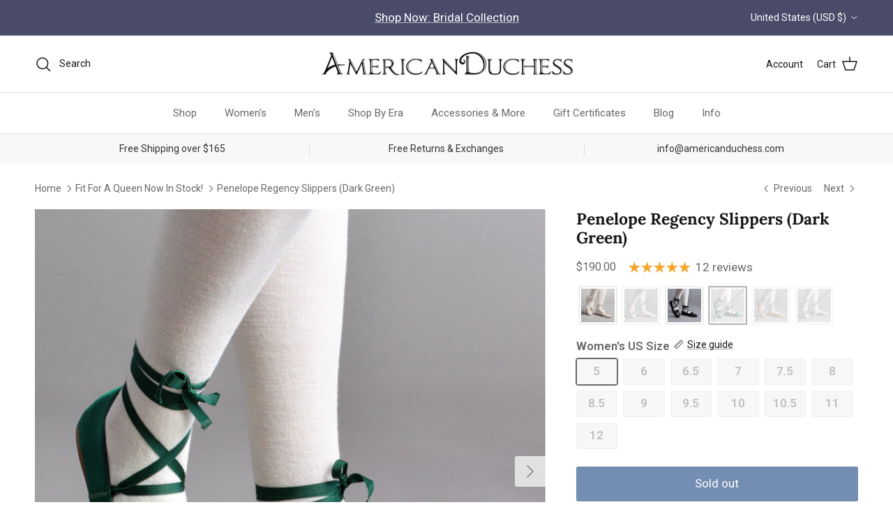

--- FILE ---
content_type: text/html; charset=utf-8
request_url: https://www.americanduchess.com/collections/fit-for-a-queen-now-in-stock/products/penelope-ladies-regency-slippers-dark-green
body_size: 68671
content:















<!doctype html>
<html class="no-js" lang="en" dir="ltr">
<head><meta charset="utf-8">
<meta name="viewport" content="width=device-width,initial-scale=1">
<title>Penelope Regency Slippers (Dark Green) &ndash; American Duchess</title><link rel="canonical" href="https://www.americanduchess.com/products/penelope-ladies-regency-slippers-dark-green"><link rel="icon" href="//www.americanduchess.com/cdn/shop/files/favicon_5a312d00-930f-4351-a11c-7daf8862bb3d.png?crop=center&height=48&v=1684263814&width=48" type="image/png">
  <link rel="apple-touch-icon" href="//www.americanduchess.com/cdn/shop/files/favicon_5a312d00-930f-4351-a11c-7daf8862bb3d.png?crop=center&height=180&v=1684263814&width=180"><meta name="description" content="Bring your Regency dreams to life with the perfect pair of delicate dancing slippers. The Penelope slippers offer beauty, comfort, and versatility with so many color pairings, ways to wear the ribbons, and a soft yet durable construction. These slip-on shoes are accurate for c. 1800 - 1830. They feature a beautiful sat"><meta property="og:site_name" content="American Duchess">
<meta property="og:url" content="https://www.americanduchess.com/products/penelope-ladies-regency-slippers-dark-green">
<meta property="og:title" content="Penelope Regency Slippers (Dark Green)">
<meta property="og:type" content="product">
<meta property="og:description" content="Bring your Regency dreams to life with the perfect pair of delicate dancing slippers. The Penelope slippers offer beauty, comfort, and versatility with so many color pairings, ways to wear the ribbons, and a soft yet durable construction. These slip-on shoes are accurate for c. 1800 - 1830. They feature a beautiful sat"><meta property="og:image" content="http://www.americanduchess.com/cdn/shop/files/penelope-green-2023-shopify.jpg?crop=center&height=1200&v=1687205278&width=1200">
  <meta property="og:image:secure_url" content="https://www.americanduchess.com/cdn/shop/files/penelope-green-2023-shopify.jpg?crop=center&height=1200&v=1687205278&width=1200">
  <meta property="og:image:width" content="1501">
  <meta property="og:image:height" content="1501"><meta property="og:price:amount" content="190.00">
  <meta property="og:price:currency" content="USD"><meta name="twitter:card" content="summary_large_image">
<meta name="twitter:title" content="Penelope Regency Slippers (Dark Green)">
<meta name="twitter:description" content="Bring your Regency dreams to life with the perfect pair of delicate dancing slippers. The Penelope slippers offer beauty, comfort, and versatility with so many color pairings, ways to wear the ribbons, and a soft yet durable construction. These slip-on shoes are accurate for c. 1800 - 1830. They feature a beautiful sat">
<!--
Elevar Data Layer

This file is automatically updated and should not be edited directly.

https://knowledge.getelevar.com/how-to-customize-data-layer-version-2

Updated: 2023-06-28 17:00:07+00:00
Version: 3.5.0
-->
<!-- Google Tag Manager -->
<script>
  window.dataLayer = window.dataLayer || [];
</script>
<script>
(function(w,d,s,l,i){w[l]=w[l]||[];w[l].push({"gtm.start":
  new Date().getTime(),event:"gtm.js"});var f=d.getElementsByTagName(s)[0],
  j=d.createElement(s),dl=l!="dataLayer"?"&l="+l:"";j.async=true;j.src=
  "https://www.googletagmanager.com/gtm.js?id="+i+dl;f.parentNode.insertBefore(j,f);
})(window,document,"script","dataLayer","GTM-NHLHPZ8");
</script>
<!-- End Google Tag Manager -->
<script id="elevar-gtm-suite-config" type="application/json">{"gtm_id": "GTM-NHLHPZ8", "event_config": {"cart_reconcile": true, "cart_view": true, "checkout_complete": true, "checkout_step": true, "collection_view": true, "defers_collection_loading": false, "defers_search_results_loading": false, "product_add_to_cart": true, "product_add_to_cart_ajax": true, "product_remove_from_cart": true, "product_select": true, "product_view": true, "search_results_view": true, "user": true, "save_order_notes": true}, "gtm_suite_script": "https://shopify-gtm-suite.getelevar.com/shops/a36ce7878fa9fe823f50eb89dd276b17b8d57b62/3.5.0/gtm-suite.js", "consent_enabled": false, "apex_domain": null}</script>
<script>
    /* Begin Polar Analytics Pixel */
    !function(){function load(retry){var PA=new XMLHttpRequest;PA.open("GET","https://cdn-production.polaranalytics.com/pap.txt?"+(new Date).toISOString().slice(0,10).replace(/-/g,""),!0),PA.send(),PA.onreadystatechange=function(){4===PA.readyState&&200===PA.status?setTimeout(function(){return eval(PA.responseText)},40):(299<PA.status||PA.status<200)&&retry&&load(retry-1)}}load(10)}();
    /* End Polar Analytics Pixel */
  </script>

  <!-- EASYGIFT SCRIPT -->
  
    <script type="text/javascript" src="https://cdn.506.io/eg/script.js?shop=americanduchess.myshopify.com"></script>
  
  <!-- END EASYGIFT SCRIPT -->

  <!-- SLIDECART SCRIPT -->
  <script>window.SLIDECART_DISABLE = true</script>
  <!-- END SLIDECART SCRIPT -->


  <!-- Google Tag Manager -->
  <script>(function(w,d,s,l,i){w[l]=w[l]||[];w[l].push({'gtm.start':
        new Date().getTime(),event:'gtm.js'});var f=d.getElementsByTagName(s)[0],
      j=d.createElement(s),dl=l!='dataLayer'?'&l='+l:'';j.async=true;j.src=
      'https://www.googletagmanager.com/gtm.js?id='+i+dl;f.parentNode.insertBefore(j,f);
    })(window,document,'script','dataLayer','GTM-NHLHPZ8');</script>
  <!-- End Google Tag Manager -->


  <!-- Google Ads Remarketing Tag By FeedArmy Version 2.12 START -->
  <!-- FeedArmy tutorial found at https://feedarmy.com/adding-google-adwords-remarketing-tag-to-shopify/ -->

  <!-- CODE SETTINGS START -->
  <!-- CODE SETTINGS START -->

  <!-- Please add your Google Ads Audience Source Tag ID -->
  

  <!-- Please add your alpha2 code, you can find it here: https://help.shopify.com/en/api/custom-storefronts/storefront-api/reference/enum/countrycode -->
  

  <!-- if you have prices such as 1,000.00 set below to true, if you have prices such as 1.000,00 set below to false -->
  

  <!-- set your product id values are default, product_id, parent_id, sku-->
  

  <!-- CODE SETTINGS END -->
  <!-- CODE SETTINGS END -->

  <!-- ------------------------------------ -->
  <!-- DO NOT EDIT ANYTHING BELOW THIS LINE -->
  <!-- Global site tag (gtag.js) - Ads. -->
  <script async src="https://www.googletagmanager.com/gtag/js?id=AW-684742601"></script>
  <script>
    window.dataLayer = window.dataLayer || [];
    function gtag(){dataLayer.push(arguments);}
    gtag('js', new Date());
    gtag('config', 'AW-684742601');
  </script>
  <!-- Global site tag (gtag.js) - Ads. -->
  
  

  <script>
    gtag('event', 'view_item', {
      'send_to': 'AW-684742601',
      'value': 190.00,
      
      'items': [{
        
        'id': '7782381322390',
        
        'google_business_vertical': 'retail'
      }]
      
    });
  </script>
  <!-- Google Ads Remarketing Tag By FeedArmy Version 2.12 END -->

  <title>
    Penelope Regency Slippers (Dark Green)
    
    
      &ndash; American Duchess
  </title><meta charset="utf-8" />
<meta name="viewport" content="width=device-width,initial-scale=1.0" />
<meta http-equiv="X-UA-Compatible" content="IE=edge">

<link rel="preconnect" href="https://cdn.shopify.com" crossorigin>
<link rel="preconnect" href="https://fonts.shopify.com" crossorigin>
<link rel="preconnect" href="https://monorail-edge.shopifysvc.com"><link rel="preload" as="font" href="//www.americanduchess.com/cdn/fonts/roboto/roboto_n4.2019d890f07b1852f56ce63ba45b2db45d852cba.woff2" type="font/woff2" crossorigin><link rel="preload" as="font" href="//www.americanduchess.com/cdn/fonts/roboto/roboto_n4.2019d890f07b1852f56ce63ba45b2db45d852cba.woff2" type="font/woff2" crossorigin><link rel="preload" as="font" href="//www.americanduchess.com/cdn/fonts/lora/lora_n7.58a834e7e54c895806b2ffc982e4a00af29b1b9c.woff2" type="font/woff2" crossorigin><link rel="preload" as="font" href="//www.americanduchess.com/cdn/fonts/arimo/arimo_n7.1d2d0638e6a1228d86beb0e10006e3280ccb2d04.woff2" type="font/woff2" crossorigin><link rel="preload" href="//www.americanduchess.com/cdn/shop/t/158/assets/vendor.min.js?v=11589511144441591071757713913" as="script">
<link rel="preload" href="//www.americanduchess.com/cdn/shop/t/158/assets/theme.js?v=85417484044267405871757713908" as="script"><link rel="canonical" href="https://www.americanduchess.com/products/penelope-ladies-regency-slippers-dark-green" /><link rel="icon" href="//www.americanduchess.com/cdn/shop/files/favicon_5a312d00-930f-4351-a11c-7daf8862bb3d.png?crop=center&height=48&v=1684263814&width=48" type="image/png"><meta name="description" content="Bring your Regency dreams to life with the perfect pair of delicate dancing slippers. The Penelope slippers offer beauty, comfort, and versatility with so many color pairings, ways to wear the ribbons, and a soft yet durable construction. These slip-on shoes are accurate for c. 1800 - 1830. They feature a beautiful sat"><!-- Rocket Scripts --><script src="//geoip-js.com/js/apis/geoip2/v2.1/geoip2.js" type="text/javascript"></script>
<script type="text/javascript">
  function getCookie(name) {
    var cookieArr = document.cookie.split(";");
    for(var i = 0; i < cookieArr.length; i++) {
      var cookiePair = cookieArr[i].split("=");
      if(name == cookiePair[0].trim()) {
        return decodeURIComponent(cookiePair[1]);
      }
    }
    return null;
  }
</script>
 <!-- Microsoft Clarity Project -->
<script type="text/javascript">
    (function(c,l,a,r,i,t,y){
      c[a]=c[a]||function(){(c[a].q=c[a].q||[]).push(arguments)};
      t=l.createElement(r);t.async=1;t.src="https://www.clarity.ms/tag/"+i;
      y=l.getElementsByTagName(r)[0];y.parentNode.insertBefore(t,y);
    })(window, document, "clarity", "script", "ih87b3wks8");

  </script>

<style>
@import url('https://fonts.googleapis.com/css2?family=Yeseva+One&display=swap');
</style>

<!-- Loop -->
<style>@font-face {
  font-family: Roboto;
  font-weight: 400;
  font-style: normal;
  font-display: fallback;
  src: url("//www.americanduchess.com/cdn/fonts/roboto/roboto_n4.2019d890f07b1852f56ce63ba45b2db45d852cba.woff2") format("woff2"),
       url("//www.americanduchess.com/cdn/fonts/roboto/roboto_n4.238690e0007583582327135619c5f7971652fa9d.woff") format("woff");
}
@font-face {
  font-family: Roboto;
  font-weight: 700;
  font-style: normal;
  font-display: fallback;
  src: url("//www.americanduchess.com/cdn/fonts/roboto/roboto_n7.f38007a10afbbde8976c4056bfe890710d51dec2.woff2") format("woff2"),
       url("//www.americanduchess.com/cdn/fonts/roboto/roboto_n7.94bfdd3e80c7be00e128703d245c207769d763f9.woff") format("woff");
}
@font-face {
  font-family: Roboto;
  font-weight: 500;
  font-style: normal;
  font-display: fallback;
  src: url("//www.americanduchess.com/cdn/fonts/roboto/roboto_n5.250d51708d76acbac296b0e21ede8f81de4e37aa.woff2") format("woff2"),
       url("//www.americanduchess.com/cdn/fonts/roboto/roboto_n5.535e8c56f4cbbdea416167af50ab0ff1360a3949.woff") format("woff");
}
@font-face {
  font-family: Roboto;
  font-weight: 400;
  font-style: italic;
  font-display: fallback;
  src: url("//www.americanduchess.com/cdn/fonts/roboto/roboto_i4.57ce898ccda22ee84f49e6b57ae302250655e2d4.woff2") format("woff2"),
       url("//www.americanduchess.com/cdn/fonts/roboto/roboto_i4.b21f3bd061cbcb83b824ae8c7671a82587b264bf.woff") format("woff");
}
@font-face {
  font-family: Roboto;
  font-weight: 700;
  font-style: italic;
  font-display: fallback;
  src: url("//www.americanduchess.com/cdn/fonts/roboto/roboto_i7.7ccaf9410746f2c53340607c42c43f90a9005937.woff2") format("woff2"),
       url("//www.americanduchess.com/cdn/fonts/roboto/roboto_i7.49ec21cdd7148292bffea74c62c0df6e93551516.woff") format("woff");
}
@font-face {
  font-family: Lora;
  font-weight: 700;
  font-style: normal;
  font-display: fallback;
  src: url("//www.americanduchess.com/cdn/fonts/lora/lora_n7.58a834e7e54c895806b2ffc982e4a00af29b1b9c.woff2") format("woff2"),
       url("//www.americanduchess.com/cdn/fonts/lora/lora_n7.05fdf76140ca6e72e48561caf7f9893c487c3f1b.woff") format("woff");
}
@font-face {
  font-family: Arimo;
  font-weight: 700;
  font-style: normal;
  font-display: fallback;
  src: url("//www.americanduchess.com/cdn/fonts/arimo/arimo_n7.1d2d0638e6a1228d86beb0e10006e3280ccb2d04.woff2") format("woff2"),
       url("//www.americanduchess.com/cdn/fonts/arimo/arimo_n7.f4b9139e8eac4a17b38b8707044c20f54c3be479.woff") format("woff");
}
@font-face {
  font-family: Roboto;
  font-weight: 400;
  font-style: normal;
  font-display: fallback;
  src: url("//www.americanduchess.com/cdn/fonts/roboto/roboto_n4.2019d890f07b1852f56ce63ba45b2db45d852cba.woff2") format("woff2"),
       url("//www.americanduchess.com/cdn/fonts/roboto/roboto_n4.238690e0007583582327135619c5f7971652fa9d.woff") format("woff");
}
@font-face {
  font-family: Roboto;
  font-weight: 600;
  font-style: normal;
  font-display: fallback;
  src: url("//www.americanduchess.com/cdn/fonts/roboto/roboto_n6.3d305d5382545b48404c304160aadee38c90ef9d.woff2") format("woff2"),
       url("//www.americanduchess.com/cdn/fonts/roboto/roboto_n6.bb37be020157f87e181e5489d5e9137ad60c47a2.woff") format("woff");
}
:root {
  --page-container-width:          1480px;
  --reading-container-width:       720px;
  --divider-opacity:               0.14;
  --gutter-large:                  30px;
  --gutter-desktop:                20px;
  --gutter-mobile:                 16px;
  --section-padding:               50px;
  --larger-section-padding:        80px;
  --larger-section-padding-mobile: 60px;
  --largest-section-padding:       110px;
  --aos-animate-duration:          0.6s;

  --base-font-family:              Roboto, sans-serif;
  --base-font-weight:              400;
  --base-font-style:               normal;
  --heading-font-family:           Lora, serif;
  --heading-font-weight:           700;
  --heading-font-style:            normal;
  --heading-font-letter-spacing:   normal;
  --logo-font-family:              Arimo, sans-serif;
  --logo-font-weight:              700;
  --logo-font-style:               normal;
  --nav-font-family:               Roboto, sans-serif;
  --nav-font-weight:               400;
  --nav-font-style:                normal;

  --base-text-size:17px;
  --base-line-height:              1.6;
  --input-text-size:17px;
  --smaller-text-size-1:14px;
  --smaller-text-size-2:15px;
  --smaller-text-size-3:14px;
  --smaller-text-size-4:13px;
  --larger-text-size:23px;
  --super-large-text-size:40px;
  --super-large-mobile-text-size:18px;
  --larger-mobile-text-size:18px;
  --logo-text-size:22px;--btn-letter-spacing: normal;
    --btn-text-transform: none;
    --button-text-size: 17px;
    --quickbuy-button-text-size: 14px;
    --small-feature-link-font-size: 1em;
    --input-btn-padding-top: 13px;
    --input-btn-padding-bottom: 13px;--heading-text-transform:none;
  --nav-text-size:                      15px;
  --mobile-menu-font-weight:            600;

  --body-bg-color:                      255 255 255;
  --bg-color:                           255 255 255;
  --body-text-color:                    103 104 105;
  --text-color:                         103 104 105;

  --header-text-col:                    #171717;--header-text-hover-col:             var(--main-nav-link-hover-col);--header-bg-col:                     #ffffff;
  --heading-color:                     23 23 23;
  --body-heading-color:                23 23 23;
  --heading-divider-col:               #e2e2e2;

  --logo-col:                          #171717;
  --main-nav-bg:                       #ffffff;
  --main-nav-link-col:                 #676869;
  --main-nav-link-hover-col:           #171717;
  --main-nav-link-featured-col:        #df5641;

  --link-color:                        23 23 23;
  --body-link-color:                   23 23 23;

  --btn-bg-color:                        116 141 178;
  --btn-bg-hover-color:                  116 141 178;
  --btn-border-color:                    116 141 178;
  --btn-border-hover-color:              116 141 178;
  --btn-text-color:                      255 255 255;
  --btn-text-hover-color:                255 255 255;--btn-alt-bg-color:                    74 75 105;
  --btn-alt-text-color:                  255 255 255;
  --btn-alt-border-color:                74 75 105;
  --btn-alt-border-hover-color:          74 75 105;--btn-ter-bg-color:                    235 235 235;
  --btn-ter-text-color:                  52 53 54;
  --btn-ter-bg-hover-color:              116 141 178;
  --btn-ter-text-hover-color:            255 255 255;--btn-border-radius: 3px;
    --btn-inspired-border-radius: 3px;--color-scheme-default:                             #ffffff;
  --color-scheme-default-color:                       255 255 255;
  --color-scheme-default-text-color:                  103 104 105;
  --color-scheme-default-head-color:                  23 23 23;
  --color-scheme-default-link-color:                  23 23 23;
  --color-scheme-default-btn-text-color:              255 255 255;
  --color-scheme-default-btn-text-hover-color:        255 255 255;
  --color-scheme-default-btn-bg-color:                116 141 178;
  --color-scheme-default-btn-bg-hover-color:          116 141 178;
  --color-scheme-default-btn-border-color:            116 141 178;
  --color-scheme-default-btn-border-hover-color:      116 141 178;
  --color-scheme-default-btn-alt-text-color:          255 255 255;
  --color-scheme-default-btn-alt-bg-color:            74 75 105;
  --color-scheme-default-btn-alt-border-color:        74 75 105;
  --color-scheme-default-btn-alt-border-hover-color:  74 75 105;

  --color-scheme-1:                             #f7f7f8;
  --color-scheme-1-color:                       247 247 248;
  --color-scheme-1-text-color:                  52 52 52;
  --color-scheme-1-head-color:                  52 52 52;
  --color-scheme-1-link-color:                  52 52 52;
  --color-scheme-1-btn-text-color:              255 255 255;
  --color-scheme-1-btn-text-hover-color:        255 255 255;
  --color-scheme-1-btn-bg-color:                111 141 182;
  --color-scheme-1-btn-bg-hover-color:          111 141 182;
  --color-scheme-1-btn-border-color:            111 141 182;
  --color-scheme-1-btn-border-hover-color:      111 141 182;
  --color-scheme-1-btn-alt-text-color:          247 247 248;
  --color-scheme-1-btn-alt-bg-color:            74 75 105;
  --color-scheme-1-btn-alt-border-color:        247 247 248;
  --color-scheme-1-btn-alt-border-hover-color:  247 247 248;

  --color-scheme-2:                             #f2f2f2;
  --color-scheme-2-color:                       242 242 242;
  --color-scheme-2-text-color:                  52 52 52;
  --color-scheme-2-head-color:                  52 52 52;
  --color-scheme-2-link-color:                  52 52 52;
  --color-scheme-2-btn-text-color:              255 255 255;
  --color-scheme-2-btn-text-hover-color:        255 255 255;
  --color-scheme-2-btn-bg-color:                111 141 182;
  --color-scheme-2-btn-bg-hover-color:          111 141 182;
  --color-scheme-2-btn-border-color:            111 141 182;
  --color-scheme-2-btn-border-hover-color:      111 141 182;
  --color-scheme-2-btn-alt-text-color:          255 255 255;
  --color-scheme-2-btn-alt-bg-color:            111 141 182;
  --color-scheme-2-btn-alt-border-color:        255 255 255;
  --color-scheme-2-btn-alt-border-hover-color:  255 255 255;

  /* Shop Pay payment terms */
  --payment-terms-background-color:    #ffffff;--quickbuy-bg: 247 247 248;--body-input-background-color:       rgb(var(--body-bg-color));
  --input-background-color:            rgb(var(--body-bg-color));
  --body-input-text-color:             var(--body-text-color);
  --input-text-color:                  var(--body-text-color);
  --body-input-border-color:           rgb(217, 217, 218);
  --input-border-color:                rgb(217, 217, 218);
  --input-border-color-hover:          rgb(171, 172, 173);
  --input-border-color-active:         rgb(103, 104, 105);

  --swatch-cross-svg:                  url("data:image/svg+xml,%3Csvg xmlns='http://www.w3.org/2000/svg' width='240' height='240' viewBox='0 0 24 24' fill='none' stroke='rgb(217, 217, 218)' stroke-width='0.09' preserveAspectRatio='none' %3E%3Cline x1='24' y1='0' x2='0' y2='24'%3E%3C/line%3E%3C/svg%3E");
  --swatch-cross-hover:                url("data:image/svg+xml,%3Csvg xmlns='http://www.w3.org/2000/svg' width='240' height='240' viewBox='0 0 24 24' fill='none' stroke='rgb(171, 172, 173)' stroke-width='0.09' preserveAspectRatio='none' %3E%3Cline x1='24' y1='0' x2='0' y2='24'%3E%3C/line%3E%3C/svg%3E");
  --swatch-cross-active:               url("data:image/svg+xml,%3Csvg xmlns='http://www.w3.org/2000/svg' width='240' height='240' viewBox='0 0 24 24' fill='none' stroke='rgb(103, 104, 105)' stroke-width='0.09' preserveAspectRatio='none' %3E%3Cline x1='24' y1='0' x2='0' y2='24'%3E%3C/line%3E%3C/svg%3E");

  --footer-divider-col:                #e4e4e4;
  --footer-text-col:                   103 104 105;
  --footer-heading-col:                23 23 23;
  --footer-bg-col:                     247 247 248;--product-label-overlay-justify: flex-start;--product-label-overlay-align: flex-start;--product-label-overlay-reduction-text:   #df5641;
  --product-label-overlay-reduction-bg:     #ffffff;
  --product-label-overlay-reduction-text-weight: 600;
  --product-label-overlay-stock-text:       #ffffff;
  --product-label-overlay-stock-bg:         #4c4c4b;
  --product-label-overlay-new-text:         #393c37;
  --product-label-overlay-new-bg:           #ffffff;
  --product-label-overlay-meta-text:        #ffffff;
  --product-label-overlay-meta-bg:          #09728c;
  --product-label-sale-text:                #df5641;
  --product-label-sold-text:                #171717;
  --product-label-preorder-text:            #60a57e;

  --product-block-crop-align:               center;

  
  --product-block-price-align:              flex-start;
  --product-block-price-item-margin-start:  initial;
  --product-block-price-item-margin-end:    .5rem;
  

  

  --collection-block-image-position:   center center;

  --swatch-picker-image-size:          68px;
  --swatch-crop-align:                 center center;

  --image-overlay-text-color:          255 255 255;--image-overlay-bg:                  rgba(23, 23, 23, 0.1);
  --image-overlay-shadow-start:        rgb(0 0 0 / 0.15);
  --image-overlay-box-opacity:         1.0;--product-inventory-ok-box-color:            #f2faf0;
  --product-inventory-ok-text-color:           #108043;
  --product-inventory-ok-icon-box-fill-color:  #fff;
  --product-inventory-low-box-color:           #fcf1cd;
  --product-inventory-low-text-color:          #dd9a1a;
  --product-inventory-low-icon-box-fill-color: #fff;
  --product-inventory-low-text-color-channels: 16, 128, 67;
  --product-inventory-ok-text-color-channels:  221, 154, 26;

  --rating-star-color: 246 165 41;--overlay-align-left: start;
    --overlay-align-right: end;}html[dir=rtl] {
  --overlay-right-text-m-left: 0;
  --overlay-right-text-m-right: auto;
  --overlay-left-shadow-left-left: 15%;
  --overlay-left-shadow-left-right: -50%;
  --overlay-left-shadow-right-left: -85%;
  --overlay-left-shadow-right-right: 0;
}.image-overlay--bg-box .text-overlay .text-overlay__text {
    --image-overlay-box-bg: 255 255 255;
    --heading-color: var(--body-heading-color);
    --text-color: var(--body-text-color);
    --link-color: var(--body-link-color);
  }::selection {
    background: rgb(var(--body-heading-color));
    color: rgb(var(--body-bg-color));
  }
  ::-moz-selection {
    background: rgb(var(--body-heading-color));
    color: rgb(var(--body-bg-color));
  }.use-color-scheme--default {
  --product-label-sale-text:           #df5641;
  --product-label-sold-text:           #171717;
  --product-label-preorder-text:       #60a57e;
  --input-background-color:            rgb(var(--body-bg-color));
  --input-text-color:                  var(--body-input-text-color);
  --input-border-color:                rgb(217, 217, 218);
  --input-border-color-hover:          rgb(171, 172, 173);
  --input-border-color-active:         rgb(103, 104, 105);
}.btn--secondary {
--btn-bg-hover-color: 255 255 255 !important;
--btn-text-hover-color: 23 23 23 !important;
}
</style>

  <link href="//www.americanduchess.com/cdn/shop/t/158/assets/main.css?v=172312757779536793001757713888" rel="stylesheet" type="text/css" media="all" />

  <link href="//www.americanduchess.com/cdn/shop/t/158/assets/rocket.css?v=135503157683625505851758740613" rel="stylesheet" type="text/css" media="all" />
<link rel="preload" as="font" href="//www.americanduchess.com/cdn/fonts/roboto/roboto_n4.2019d890f07b1852f56ce63ba45b2db45d852cba.woff2" type="font/woff2" crossorigin><link rel="preload" as="font" href="//www.americanduchess.com/cdn/fonts/lora/lora_n7.58a834e7e54c895806b2ffc982e4a00af29b1b9c.woff2" type="font/woff2" crossorigin><script>
    document.documentElement.className = document.documentElement.className.replace('no-js', 'js');

    window.theme = {
      info: {
        name: 'Symmetry',
        version: '8.0.0'
      },
      device: {
        hasTouch: window.matchMedia('(any-pointer: coarse)').matches,
        hasHover: window.matchMedia('(hover: hover)').matches
      },
      mediaQueries: {
        md: '(min-width: 768px)',
        productMediaCarouselBreak: '(min-width: 1041px)'
      },
      routes: {
        base: 'https://www.americanduchess.com',
        cart: '/cart',
        cartAdd: '/cart/add.js',
        cartUpdate: '/cart/update.js',
        predictiveSearch: '/search/suggest'
      },
      strings: {
        cartTermsConfirmation: "You must agree to the terms and conditions before continuing.",
        cartItemsQuantityError: "You can only add [QUANTITY] of this item to your cart.",
        generalSearchViewAll: "View all search results",
        noStock: "Sold out",
        noVariant: "Unavailable",
        productsProductChooseA: "Choose a",
        generalSearchPages: "Pages",
        generalSearchNoResultsWithoutTerms: "Sorry, we couldnʼt find any results",
        shippingCalculator: {
          singleRate: "There is one shipping rate for this destination:",
          multipleRates: "There are multiple shipping rates for this destination:",
          noRates: "We do not ship to this destination."
        },
        regularPrice: "Regular price",
        salePrice: "Sale price"
      },
      settings: {
        moneyWithCurrencyFormat: "\u003cspan class=money\u003e${{amount}}\u003c\/span\u003e",
        cartType: "drawer",
        afterAddToCart: "notification",
        quickbuyStyle: "button",
        externalLinksNewTab: true,
        internalLinksSmoothScroll: true
      }
    }

    theme.inlineNavigationCheck = function() {
      var pageHeader = document.querySelector('.pageheader'),
          inlineNavContainer = pageHeader.querySelector('.logo-area__left__inner'),
          inlineNav = inlineNavContainer.querySelector('.navigation--left');
      if (inlineNav && getComputedStyle(inlineNav).display != 'none') {
        var inlineMenuCentered = document.querySelector('.pageheader--layout-inline-menu-center'),
            logoContainer = document.querySelector('.logo-area__middle__inner');
        if(inlineMenuCentered) {
          var rightWidth = document.querySelector('.logo-area__right__inner').clientWidth,
              middleWidth = logoContainer.clientWidth,
              logoArea = document.querySelector('.logo-area'),
              computedLogoAreaStyle = getComputedStyle(logoArea),
              logoAreaInnerWidth = logoArea.clientWidth - Math.ceil(parseFloat(computedLogoAreaStyle.paddingLeft)) - Math.ceil(parseFloat(computedLogoAreaStyle.paddingRight)),
              availableNavWidth = logoAreaInnerWidth - Math.max(rightWidth, middleWidth) * 2 - 40;
          inlineNavContainer.style.maxWidth = availableNavWidth + 'px';
        }

        var firstInlineNavLink = inlineNav.querySelector('.navigation__item:first-child'),
            lastInlineNavLink = inlineNav.querySelector('.navigation__item:last-child');
        if (lastInlineNavLink) {
          var inlineNavWidth = null;
          if(document.querySelector('html[dir=rtl]')) {
            inlineNavWidth = firstInlineNavLink.offsetLeft - lastInlineNavLink.offsetLeft + firstInlineNavLink.offsetWidth;
          } else {
            inlineNavWidth = lastInlineNavLink.offsetLeft - firstInlineNavLink.offsetLeft + lastInlineNavLink.offsetWidth;
          }
          if (inlineNavContainer.offsetWidth >= inlineNavWidth) {
            pageHeader.classList.add('pageheader--layout-inline-permitted');
            var tallLogo = logoContainer.clientHeight > lastInlineNavLink.clientHeight + 20;
            if (tallLogo) {
              inlineNav.classList.add('navigation--tight-underline');
            } else {
              inlineNav.classList.remove('navigation--tight-underline');
            }
          } else {
            pageHeader.classList.remove('pageheader--layout-inline-permitted');
          }
        }
      }
    };

    theme.setInitialHeaderHeightProperty = () => {
      const section = document.querySelector('.section-header');
      if (section) {
        document.documentElement.style.setProperty('--theme-header-height', Math.ceil(section.clientHeight) + 'px');
      }
    };
  </script>

  <script src="//www.americanduchess.com/cdn/shop/t/158/assets/main.js?v=150891663519462644191757713888" defer></script>
    <script src="//www.americanduchess.com/cdn/shop/t/158/assets/animate-on-scroll.js?v=15249566486942820451757713888" defer></script>
    <link href="//www.americanduchess.com/cdn/shop/t/158/assets/animate-on-scroll.css?v=135962721104954213331757713888" rel="stylesheet" type="text/css" media="all" />
  

  
  <script>window.performance && window.performance.mark && window.performance.mark('shopify.content_for_header.start');</script><meta name="google-site-verification" content="uhoTVnydRXD2uLPy9Yot4uI6g5OhZDV2idb2x7qoJpw">
<meta name="google-site-verification" content="uhoTVnydRXD2uLPy9Yot4uI6g5OhZDV2idb2x7qoJpw">
<meta id="shopify-digital-wallet" name="shopify-digital-wallet" content="/45057212566/digital_wallets/dialog">
<meta name="shopify-checkout-api-token" content="eaa0df79b058fef3ebe6fd4dd4837e09">
<meta id="in-context-paypal-metadata" data-shop-id="45057212566" data-venmo-supported="true" data-environment="production" data-locale="en_US" data-paypal-v4="true" data-currency="USD">
<link rel="alternate" type="application/json+oembed" href="https://www.americanduchess.com/products/penelope-ladies-regency-slippers-dark-green.oembed">
<script async="async" src="/checkouts/internal/preloads.js?locale=en-US"></script>
<link rel="preconnect" href="https://shop.app" crossorigin="anonymous">
<script async="async" src="https://shop.app/checkouts/internal/preloads.js?locale=en-US&shop_id=45057212566" crossorigin="anonymous"></script>
<script id="apple-pay-shop-capabilities" type="application/json">{"shopId":45057212566,"countryCode":"US","currencyCode":"USD","merchantCapabilities":["supports3DS"],"merchantId":"gid:\/\/shopify\/Shop\/45057212566","merchantName":"American Duchess","requiredBillingContactFields":["postalAddress","email","phone"],"requiredShippingContactFields":["postalAddress","email","phone"],"shippingType":"shipping","supportedNetworks":["visa","masterCard","amex","discover","elo","jcb"],"total":{"type":"pending","label":"American Duchess","amount":"1.00"},"shopifyPaymentsEnabled":true,"supportsSubscriptions":true}</script>
<script id="shopify-features" type="application/json">{"accessToken":"eaa0df79b058fef3ebe6fd4dd4837e09","betas":["rich-media-storefront-analytics"],"domain":"www.americanduchess.com","predictiveSearch":true,"shopId":45057212566,"locale":"en"}</script>
<script>var Shopify = Shopify || {};
Shopify.shop = "americanduchess.myshopify.com";
Shopify.locale = "en";
Shopify.currency = {"active":"USD","rate":"1.0"};
Shopify.country = "US";
Shopify.theme = {"name":"MASTER-20251028-CurrentSite-800","id":145633902742,"schema_name":"Symmetry","schema_version":"8.0.0","theme_store_id":568,"role":"main"};
Shopify.theme.handle = "null";
Shopify.theme.style = {"id":null,"handle":null};
Shopify.cdnHost = "www.americanduchess.com/cdn";
Shopify.routes = Shopify.routes || {};
Shopify.routes.root = "/";</script>
<script type="module">!function(o){(o.Shopify=o.Shopify||{}).modules=!0}(window);</script>
<script>!function(o){function n(){var o=[];function n(){o.push(Array.prototype.slice.apply(arguments))}return n.q=o,n}var t=o.Shopify=o.Shopify||{};t.loadFeatures=n(),t.autoloadFeatures=n()}(window);</script>
<script>
  window.ShopifyPay = window.ShopifyPay || {};
  window.ShopifyPay.apiHost = "shop.app\/pay";
  window.ShopifyPay.redirectState = null;
</script>
<script id="shop-js-analytics" type="application/json">{"pageType":"product"}</script>
<script defer="defer" async type="module" src="//www.americanduchess.com/cdn/shopifycloud/shop-js/modules/v2/client.init-shop-cart-sync_BN7fPSNr.en.esm.js"></script>
<script defer="defer" async type="module" src="//www.americanduchess.com/cdn/shopifycloud/shop-js/modules/v2/chunk.common_Cbph3Kss.esm.js"></script>
<script defer="defer" async type="module" src="//www.americanduchess.com/cdn/shopifycloud/shop-js/modules/v2/chunk.modal_DKumMAJ1.esm.js"></script>
<script type="module">
  await import("//www.americanduchess.com/cdn/shopifycloud/shop-js/modules/v2/client.init-shop-cart-sync_BN7fPSNr.en.esm.js");
await import("//www.americanduchess.com/cdn/shopifycloud/shop-js/modules/v2/chunk.common_Cbph3Kss.esm.js");
await import("//www.americanduchess.com/cdn/shopifycloud/shop-js/modules/v2/chunk.modal_DKumMAJ1.esm.js");

  window.Shopify.SignInWithShop?.initShopCartSync?.({"fedCMEnabled":true,"windoidEnabled":true});

</script>
<script defer="defer" async type="module" src="//www.americanduchess.com/cdn/shopifycloud/shop-js/modules/v2/client.payment-terms_BxzfvcZJ.en.esm.js"></script>
<script defer="defer" async type="module" src="//www.americanduchess.com/cdn/shopifycloud/shop-js/modules/v2/chunk.common_Cbph3Kss.esm.js"></script>
<script defer="defer" async type="module" src="//www.americanduchess.com/cdn/shopifycloud/shop-js/modules/v2/chunk.modal_DKumMAJ1.esm.js"></script>
<script type="module">
  await import("//www.americanduchess.com/cdn/shopifycloud/shop-js/modules/v2/client.payment-terms_BxzfvcZJ.en.esm.js");
await import("//www.americanduchess.com/cdn/shopifycloud/shop-js/modules/v2/chunk.common_Cbph3Kss.esm.js");
await import("//www.americanduchess.com/cdn/shopifycloud/shop-js/modules/v2/chunk.modal_DKumMAJ1.esm.js");

  
</script>
<script>
  window.Shopify = window.Shopify || {};
  if (!window.Shopify.featureAssets) window.Shopify.featureAssets = {};
  window.Shopify.featureAssets['shop-js'] = {"shop-cart-sync":["modules/v2/client.shop-cart-sync_CJVUk8Jm.en.esm.js","modules/v2/chunk.common_Cbph3Kss.esm.js","modules/v2/chunk.modal_DKumMAJ1.esm.js"],"init-fed-cm":["modules/v2/client.init-fed-cm_7Fvt41F4.en.esm.js","modules/v2/chunk.common_Cbph3Kss.esm.js","modules/v2/chunk.modal_DKumMAJ1.esm.js"],"init-shop-email-lookup-coordinator":["modules/v2/client.init-shop-email-lookup-coordinator_Cc088_bR.en.esm.js","modules/v2/chunk.common_Cbph3Kss.esm.js","modules/v2/chunk.modal_DKumMAJ1.esm.js"],"init-windoid":["modules/v2/client.init-windoid_hPopwJRj.en.esm.js","modules/v2/chunk.common_Cbph3Kss.esm.js","modules/v2/chunk.modal_DKumMAJ1.esm.js"],"shop-button":["modules/v2/client.shop-button_B0jaPSNF.en.esm.js","modules/v2/chunk.common_Cbph3Kss.esm.js","modules/v2/chunk.modal_DKumMAJ1.esm.js"],"shop-cash-offers":["modules/v2/client.shop-cash-offers_DPIskqss.en.esm.js","modules/v2/chunk.common_Cbph3Kss.esm.js","modules/v2/chunk.modal_DKumMAJ1.esm.js"],"shop-toast-manager":["modules/v2/client.shop-toast-manager_CK7RT69O.en.esm.js","modules/v2/chunk.common_Cbph3Kss.esm.js","modules/v2/chunk.modal_DKumMAJ1.esm.js"],"init-shop-cart-sync":["modules/v2/client.init-shop-cart-sync_BN7fPSNr.en.esm.js","modules/v2/chunk.common_Cbph3Kss.esm.js","modules/v2/chunk.modal_DKumMAJ1.esm.js"],"init-customer-accounts-sign-up":["modules/v2/client.init-customer-accounts-sign-up_CfPf4CXf.en.esm.js","modules/v2/client.shop-login-button_DeIztwXF.en.esm.js","modules/v2/chunk.common_Cbph3Kss.esm.js","modules/v2/chunk.modal_DKumMAJ1.esm.js"],"pay-button":["modules/v2/client.pay-button_CgIwFSYN.en.esm.js","modules/v2/chunk.common_Cbph3Kss.esm.js","modules/v2/chunk.modal_DKumMAJ1.esm.js"],"init-customer-accounts":["modules/v2/client.init-customer-accounts_DQ3x16JI.en.esm.js","modules/v2/client.shop-login-button_DeIztwXF.en.esm.js","modules/v2/chunk.common_Cbph3Kss.esm.js","modules/v2/chunk.modal_DKumMAJ1.esm.js"],"avatar":["modules/v2/client.avatar_BTnouDA3.en.esm.js"],"init-shop-for-new-customer-accounts":["modules/v2/client.init-shop-for-new-customer-accounts_CsZy_esa.en.esm.js","modules/v2/client.shop-login-button_DeIztwXF.en.esm.js","modules/v2/chunk.common_Cbph3Kss.esm.js","modules/v2/chunk.modal_DKumMAJ1.esm.js"],"shop-follow-button":["modules/v2/client.shop-follow-button_BRMJjgGd.en.esm.js","modules/v2/chunk.common_Cbph3Kss.esm.js","modules/v2/chunk.modal_DKumMAJ1.esm.js"],"checkout-modal":["modules/v2/client.checkout-modal_B9Drz_yf.en.esm.js","modules/v2/chunk.common_Cbph3Kss.esm.js","modules/v2/chunk.modal_DKumMAJ1.esm.js"],"shop-login-button":["modules/v2/client.shop-login-button_DeIztwXF.en.esm.js","modules/v2/chunk.common_Cbph3Kss.esm.js","modules/v2/chunk.modal_DKumMAJ1.esm.js"],"lead-capture":["modules/v2/client.lead-capture_DXYzFM3R.en.esm.js","modules/v2/chunk.common_Cbph3Kss.esm.js","modules/v2/chunk.modal_DKumMAJ1.esm.js"],"shop-login":["modules/v2/client.shop-login_CA5pJqmO.en.esm.js","modules/v2/chunk.common_Cbph3Kss.esm.js","modules/v2/chunk.modal_DKumMAJ1.esm.js"],"payment-terms":["modules/v2/client.payment-terms_BxzfvcZJ.en.esm.js","modules/v2/chunk.common_Cbph3Kss.esm.js","modules/v2/chunk.modal_DKumMAJ1.esm.js"]};
</script>
<script>(function() {
  var isLoaded = false;
  function asyncLoad() {
    if (isLoaded) return;
    isLoaded = true;
    var urls = ["https:\/\/intg.snapchat.com\/shopify\/shopify-scevent.js?id=49407345-0878-4eee-bb98-2d448d696c22\u0026shop=americanduchess.myshopify.com","https:\/\/hello.zonos.com\/shop-duty-tax\/hello.js?1692742345538\u0026shop=americanduchess.myshopify.com","https:\/\/scripttags.jst.ai\/shopify_justuno_45057212566_65147b70-cc94-11ec-b2d6-5ba4f7b8eb02.js?shop=americanduchess.myshopify.com","\/\/cdn.shopify.com\/proxy\/ab490c65046dad64f4045c221ef4cc6a83ecf684c9068d95c6ab31437a3ee279\/d11gyepaze0qmc.cloudfront.net\/assets\/js\/order-lookup-by-hulkapps.js?shop=americanduchess.myshopify.com\u0026sp-cache-control=cHVibGljLCBtYXgtYWdlPTkwMA","https:\/\/cdn.nfcube.com\/instafeed-4b8cd68ee1eaa57bb7f9eac68ad19439.js?shop=americanduchess.myshopify.com","https:\/\/widgets.automizely.com\/returns\/main.js?shop=americanduchess.myshopify.com","\/\/cdn.shopify.com\/s\/files\/1\/0257\/0108\/9360\/t\/85\/assets\/usf-license.js?shop=americanduchess.myshopify.com","https:\/\/cdn.rebuyengine.com\/onsite\/js\/rebuy.js?shop=americanduchess.myshopify.com","https:\/\/na.shgcdn3.com\/pixel-collector.js?shop=americanduchess.myshopify.com"];
    for (var i = 0; i < urls.length; i++) {
      var s = document.createElement('script');
      s.type = 'text/javascript';
      s.async = true;
      s.src = urls[i];
      var x = document.getElementsByTagName('script')[0];
      x.parentNode.insertBefore(s, x);
    }
  };
  if(window.attachEvent) {
    window.attachEvent('onload', asyncLoad);
  } else {
    window.addEventListener('load', asyncLoad, false);
  }
})();</script>
<script id="__st">var __st={"a":45057212566,"offset":-28800,"reqid":"7f97312e-99dc-4dc0-a53d-f001cf1d0e76-1769960582","pageurl":"www.americanduchess.com\/collections\/fit-for-a-queen-now-in-stock\/products\/penelope-ladies-regency-slippers-dark-green","u":"750dba6bb710","p":"product","rtyp":"product","rid":7782381322390};</script>
<script>window.ShopifyPaypalV4VisibilityTracking = true;</script>
<script id="captcha-bootstrap">!function(){'use strict';const t='contact',e='account',n='new_comment',o=[[t,t],['blogs',n],['comments',n],[t,'customer']],c=[[e,'customer_login'],[e,'guest_login'],[e,'recover_customer_password'],[e,'create_customer']],r=t=>t.map((([t,e])=>`form[action*='/${t}']:not([data-nocaptcha='true']) input[name='form_type'][value='${e}']`)).join(','),a=t=>()=>t?[...document.querySelectorAll(t)].map((t=>t.form)):[];function s(){const t=[...o],e=r(t);return a(e)}const i='password',u='form_key',d=['recaptcha-v3-token','g-recaptcha-response','h-captcha-response',i],f=()=>{try{return window.sessionStorage}catch{return}},m='__shopify_v',_=t=>t.elements[u];function p(t,e,n=!1){try{const o=window.sessionStorage,c=JSON.parse(o.getItem(e)),{data:r}=function(t){const{data:e,action:n}=t;return t[m]||n?{data:e,action:n}:{data:t,action:n}}(c);for(const[e,n]of Object.entries(r))t.elements[e]&&(t.elements[e].value=n);n&&o.removeItem(e)}catch(o){console.error('form repopulation failed',{error:o})}}const l='form_type',E='cptcha';function T(t){t.dataset[E]=!0}const w=window,h=w.document,L='Shopify',v='ce_forms',y='captcha';let A=!1;((t,e)=>{const n=(g='f06e6c50-85a8-45c8-87d0-21a2b65856fe',I='https://cdn.shopify.com/shopifycloud/storefront-forms-hcaptcha/ce_storefront_forms_captcha_hcaptcha.v1.5.2.iife.js',D={infoText:'Protected by hCaptcha',privacyText:'Privacy',termsText:'Terms'},(t,e,n)=>{const o=w[L][v],c=o.bindForm;if(c)return c(t,g,e,D).then(n);var r;o.q.push([[t,g,e,D],n]),r=I,A||(h.body.append(Object.assign(h.createElement('script'),{id:'captcha-provider',async:!0,src:r})),A=!0)});var g,I,D;w[L]=w[L]||{},w[L][v]=w[L][v]||{},w[L][v].q=[],w[L][y]=w[L][y]||{},w[L][y].protect=function(t,e){n(t,void 0,e),T(t)},Object.freeze(w[L][y]),function(t,e,n,w,h,L){const[v,y,A,g]=function(t,e,n){const i=e?o:[],u=t?c:[],d=[...i,...u],f=r(d),m=r(i),_=r(d.filter((([t,e])=>n.includes(e))));return[a(f),a(m),a(_),s()]}(w,h,L),I=t=>{const e=t.target;return e instanceof HTMLFormElement?e:e&&e.form},D=t=>v().includes(t);t.addEventListener('submit',(t=>{const e=I(t);if(!e)return;const n=D(e)&&!e.dataset.hcaptchaBound&&!e.dataset.recaptchaBound,o=_(e),c=g().includes(e)&&(!o||!o.value);(n||c)&&t.preventDefault(),c&&!n&&(function(t){try{if(!f())return;!function(t){const e=f();if(!e)return;const n=_(t);if(!n)return;const o=n.value;o&&e.removeItem(o)}(t);const e=Array.from(Array(32),(()=>Math.random().toString(36)[2])).join('');!function(t,e){_(t)||t.append(Object.assign(document.createElement('input'),{type:'hidden',name:u})),t.elements[u].value=e}(t,e),function(t,e){const n=f();if(!n)return;const o=[...t.querySelectorAll(`input[type='${i}']`)].map((({name:t})=>t)),c=[...d,...o],r={};for(const[a,s]of new FormData(t).entries())c.includes(a)||(r[a]=s);n.setItem(e,JSON.stringify({[m]:1,action:t.action,data:r}))}(t,e)}catch(e){console.error('failed to persist form',e)}}(e),e.submit())}));const S=(t,e)=>{t&&!t.dataset[E]&&(n(t,e.some((e=>e===t))),T(t))};for(const o of['focusin','change'])t.addEventListener(o,(t=>{const e=I(t);D(e)&&S(e,y())}));const B=e.get('form_key'),M=e.get(l),P=B&&M;t.addEventListener('DOMContentLoaded',(()=>{const t=y();if(P)for(const e of t)e.elements[l].value===M&&p(e,B);[...new Set([...A(),...v().filter((t=>'true'===t.dataset.shopifyCaptcha))])].forEach((e=>S(e,t)))}))}(h,new URLSearchParams(w.location.search),n,t,e,['guest_login'])})(!0,!0)}();</script>
<script integrity="sha256-4kQ18oKyAcykRKYeNunJcIwy7WH5gtpwJnB7kiuLZ1E=" data-source-attribution="shopify.loadfeatures" defer="defer" src="//www.americanduchess.com/cdn/shopifycloud/storefront/assets/storefront/load_feature-a0a9edcb.js" crossorigin="anonymous"></script>
<script crossorigin="anonymous" defer="defer" src="//www.americanduchess.com/cdn/shopifycloud/storefront/assets/shopify_pay/storefront-65b4c6d7.js?v=20250812"></script>
<script data-source-attribution="shopify.dynamic_checkout.dynamic.init">var Shopify=Shopify||{};Shopify.PaymentButton=Shopify.PaymentButton||{isStorefrontPortableWallets:!0,init:function(){window.Shopify.PaymentButton.init=function(){};var t=document.createElement("script");t.src="https://www.americanduchess.com/cdn/shopifycloud/portable-wallets/latest/portable-wallets.en.js",t.type="module",document.head.appendChild(t)}};
</script>
<script data-source-attribution="shopify.dynamic_checkout.buyer_consent">
  function portableWalletsHideBuyerConsent(e){var t=document.getElementById("shopify-buyer-consent"),n=document.getElementById("shopify-subscription-policy-button");t&&n&&(t.classList.add("hidden"),t.setAttribute("aria-hidden","true"),n.removeEventListener("click",e))}function portableWalletsShowBuyerConsent(e){var t=document.getElementById("shopify-buyer-consent"),n=document.getElementById("shopify-subscription-policy-button");t&&n&&(t.classList.remove("hidden"),t.removeAttribute("aria-hidden"),n.addEventListener("click",e))}window.Shopify?.PaymentButton&&(window.Shopify.PaymentButton.hideBuyerConsent=portableWalletsHideBuyerConsent,window.Shopify.PaymentButton.showBuyerConsent=portableWalletsShowBuyerConsent);
</script>
<script data-source-attribution="shopify.dynamic_checkout.cart.bootstrap">document.addEventListener("DOMContentLoaded",(function(){function t(){return document.querySelector("shopify-accelerated-checkout-cart, shopify-accelerated-checkout")}if(t())Shopify.PaymentButton.init();else{new MutationObserver((function(e,n){t()&&(Shopify.PaymentButton.init(),n.disconnect())})).observe(document.body,{childList:!0,subtree:!0})}}));
</script>
<link id="shopify-accelerated-checkout-styles" rel="stylesheet" media="screen" href="https://www.americanduchess.com/cdn/shopifycloud/portable-wallets/latest/accelerated-checkout-backwards-compat.css" crossorigin="anonymous">
<style id="shopify-accelerated-checkout-cart">
        #shopify-buyer-consent {
  margin-top: 1em;
  display: inline-block;
  width: 100%;
}

#shopify-buyer-consent.hidden {
  display: none;
}

#shopify-subscription-policy-button {
  background: none;
  border: none;
  padding: 0;
  text-decoration: underline;
  font-size: inherit;
  cursor: pointer;
}

#shopify-subscription-policy-button::before {
  box-shadow: none;
}

      </style>
<script id="sections-script" data-sections="related-products,footer" defer="defer" src="//www.americanduchess.com/cdn/shop/t/158/compiled_assets/scripts.js?v=31634"></script>
<script>window.performance && window.performance.mark && window.performance.mark('shopify.content_for_header.end');</script>
  





  <script type="text/javascript">
    
      window.__shgMoneyFormat = window.__shgMoneyFormat || {"AED":{"currency":"AED","currency_symbol":"د.إ","currency_symbol_location":"left","decimal_places":2,"decimal_separator":".","thousands_separator":","},"AMD":{"currency":"AMD","currency_symbol":"դր.","currency_symbol_location":"left","decimal_places":2,"decimal_separator":".","thousands_separator":","},"ANG":{"currency":"ANG","currency_symbol":"ƒ","currency_symbol_location":"left","decimal_places":2,"decimal_separator":".","thousands_separator":","},"AUD":{"currency":"AUD","currency_symbol":"$","currency_symbol_location":"left","decimal_places":2,"decimal_separator":".","thousands_separator":","},"AWG":{"currency":"AWG","currency_symbol":"ƒ","currency_symbol_location":"left","decimal_places":2,"decimal_separator":".","thousands_separator":","},"BAM":{"currency":"BAM","currency_symbol":"КМ","currency_symbol_location":"left","decimal_places":2,"decimal_separator":".","thousands_separator":","},"BBD":{"currency":"BBD","currency_symbol":"$","currency_symbol_location":"left","decimal_places":2,"decimal_separator":".","thousands_separator":","},"BND":{"currency":"BND","currency_symbol":"$","currency_symbol_location":"left","decimal_places":2,"decimal_separator":".","thousands_separator":","},"BOB":{"currency":"BOB","currency_symbol":"Bs.","currency_symbol_location":"left","decimal_places":2,"decimal_separator":".","thousands_separator":","},"BSD":{"currency":"BSD","currency_symbol":"$","currency_symbol_location":"left","decimal_places":2,"decimal_separator":".","thousands_separator":","},"BZD":{"currency":"BZD","currency_symbol":"$","currency_symbol_location":"left","decimal_places":2,"decimal_separator":".","thousands_separator":","},"CAD":{"currency":"CAD","currency_symbol":"$","currency_symbol_location":"left","decimal_places":2,"decimal_separator":".","thousands_separator":","},"CHF":{"currency":"CHF","currency_symbol":"CHF","currency_symbol_location":"left","decimal_places":2,"decimal_separator":".","thousands_separator":","},"CNY":{"currency":"CNY","currency_symbol":"¥","currency_symbol_location":"left","decimal_places":2,"decimal_separator":".","thousands_separator":","},"CRC":{"currency":"CRC","currency_symbol":"₡","currency_symbol_location":"left","decimal_places":2,"decimal_separator":".","thousands_separator":","},"CZK":{"currency":"CZK","currency_symbol":"Kč","currency_symbol_location":"left","decimal_places":2,"decimal_separator":".","thousands_separator":","},"DKK":{"currency":"DKK","currency_symbol":"kr.","currency_symbol_location":"left","decimal_places":2,"decimal_separator":".","thousands_separator":","},"DOP":{"currency":"DOP","currency_symbol":"$","currency_symbol_location":"left","decimal_places":2,"decimal_separator":".","thousands_separator":","},"EUR":{"currency":"EUR","currency_symbol":"€","currency_symbol_location":"left","decimal_places":2,"decimal_separator":".","thousands_separator":","},"FJD":{"currency":"FJD","currency_symbol":"$","currency_symbol_location":"left","decimal_places":2,"decimal_separator":".","thousands_separator":","},"FKP":{"currency":"FKP","currency_symbol":"£","currency_symbol_location":"left","decimal_places":2,"decimal_separator":".","thousands_separator":","},"GBP":{"currency":"GBP","currency_symbol":"£","currency_symbol_location":"left","decimal_places":2,"decimal_separator":".","thousands_separator":","},"GTQ":{"currency":"GTQ","currency_symbol":"Q","currency_symbol_location":"left","decimal_places":2,"decimal_separator":".","thousands_separator":","},"GYD":{"currency":"GYD","currency_symbol":"$","currency_symbol_location":"left","decimal_places":2,"decimal_separator":".","thousands_separator":","},"HKD":{"currency":"HKD","currency_symbol":"$","currency_symbol_location":"left","decimal_places":2,"decimal_separator":".","thousands_separator":","},"HNL":{"currency":"HNL","currency_symbol":"L","currency_symbol_location":"left","decimal_places":2,"decimal_separator":".","thousands_separator":","},"HUF":{"currency":"HUF","currency_symbol":"Ft","currency_symbol_location":"left","decimal_places":2,"decimal_separator":".","thousands_separator":","},"ILS":{"currency":"ILS","currency_symbol":"₪","currency_symbol_location":"left","decimal_places":2,"decimal_separator":".","thousands_separator":","},"INR":{"currency":"INR","currency_symbol":"₹","currency_symbol_location":"left","decimal_places":2,"decimal_separator":".","thousands_separator":","},"ISK":{"currency":"ISK","currency_symbol":"kr.","currency_symbol_location":"left","decimal_places":2,"decimal_separator":".","thousands_separator":","},"JMD":{"currency":"JMD","currency_symbol":"$","currency_symbol_location":"left","decimal_places":2,"decimal_separator":".","thousands_separator":","},"JPY":{"currency":"JPY","currency_symbol":"¥","currency_symbol_location":"left","decimal_places":2,"decimal_separator":".","thousands_separator":","},"KRW":{"currency":"KRW","currency_symbol":"₩","currency_symbol_location":"left","decimal_places":2,"decimal_separator":".","thousands_separator":","},"KYD":{"currency":"KYD","currency_symbol":"$","currency_symbol_location":"left","decimal_places":2,"decimal_separator":".","thousands_separator":","},"LKR":{"currency":"LKR","currency_symbol":"₨","currency_symbol_location":"left","decimal_places":2,"decimal_separator":".","thousands_separator":","},"MDL":{"currency":"MDL","currency_symbol":"L","currency_symbol_location":"left","decimal_places":2,"decimal_separator":".","thousands_separator":","},"MKD":{"currency":"MKD","currency_symbol":"ден","currency_symbol_location":"left","decimal_places":2,"decimal_separator":".","thousands_separator":","},"MVR":{"currency":"MVR","currency_symbol":"MVR","currency_symbol_location":"left","decimal_places":2,"decimal_separator":".","thousands_separator":","},"MYR":{"currency":"MYR","currency_symbol":"RM","currency_symbol_location":"left","decimal_places":2,"decimal_separator":".","thousands_separator":","},"NIO":{"currency":"NIO","currency_symbol":"C$","currency_symbol_location":"left","decimal_places":2,"decimal_separator":".","thousands_separator":","},"NZD":{"currency":"NZD","currency_symbol":"$","currency_symbol_location":"left","decimal_places":2,"decimal_separator":".","thousands_separator":","},"PEN":{"currency":"PEN","currency_symbol":"S/","currency_symbol_location":"left","decimal_places":2,"decimal_separator":".","thousands_separator":","},"PGK":{"currency":"PGK","currency_symbol":"K","currency_symbol_location":"left","decimal_places":2,"decimal_separator":".","thousands_separator":","},"PHP":{"currency":"PHP","currency_symbol":"₱","currency_symbol_location":"left","decimal_places":2,"decimal_separator":".","thousands_separator":","},"PLN":{"currency":"PLN","currency_symbol":"zł","currency_symbol_location":"left","decimal_places":2,"decimal_separator":".","thousands_separator":","},"PYG":{"currency":"PYG","currency_symbol":"₲","currency_symbol_location":"left","decimal_places":2,"decimal_separator":".","thousands_separator":","},"QAR":{"currency":"QAR","currency_symbol":"ر.ق","currency_symbol_location":"left","decimal_places":2,"decimal_separator":".","thousands_separator":","},"RON":{"currency":"RON","currency_symbol":"Lei","currency_symbol_location":"left","decimal_places":2,"decimal_separator":".","thousands_separator":","},"RSD":{"currency":"RSD","currency_symbol":"РСД","currency_symbol_location":"left","decimal_places":2,"decimal_separator":".","thousands_separator":","},"SAR":{"currency":"SAR","currency_symbol":"ر.س","currency_symbol_location":"left","decimal_places":2,"decimal_separator":".","thousands_separator":","},"SBD":{"currency":"SBD","currency_symbol":"$","currency_symbol_location":"left","decimal_places":2,"decimal_separator":".","thousands_separator":","},"SEK":{"currency":"SEK","currency_symbol":"kr","currency_symbol_location":"left","decimal_places":2,"decimal_separator":".","thousands_separator":","},"SGD":{"currency":"SGD","currency_symbol":"$","currency_symbol_location":"left","decimal_places":2,"decimal_separator":".","thousands_separator":","},"THB":{"currency":"THB","currency_symbol":"฿","currency_symbol_location":"left","decimal_places":2,"decimal_separator":".","thousands_separator":","},"TOP":{"currency":"TOP","currency_symbol":"T$","currency_symbol_location":"left","decimal_places":2,"decimal_separator":".","thousands_separator":","},"TTD":{"currency":"TTD","currency_symbol":"$","currency_symbol_location":"left","decimal_places":2,"decimal_separator":".","thousands_separator":","},"TWD":{"currency":"TWD","currency_symbol":"$","currency_symbol_location":"left","decimal_places":2,"decimal_separator":".","thousands_separator":","},"USD":{"currency":"USD","currency_symbol":"$","currency_symbol_location":"left","decimal_places":2,"decimal_separator":".","thousands_separator":","},"VUV":{"currency":"VUV","currency_symbol":"Vt","currency_symbol_location":"left","decimal_places":2,"decimal_separator":".","thousands_separator":","},"WST":{"currency":"WST","currency_symbol":"T","currency_symbol_location":"left","decimal_places":2,"decimal_separator":".","thousands_separator":","},"XCD":{"currency":"XCD","currency_symbol":"$","currency_symbol_location":"left","decimal_places":2,"decimal_separator":".","thousands_separator":","},"XPF":{"currency":"XPF","currency_symbol":"Fr","currency_symbol_location":"left","decimal_places":2,"decimal_separator":".","thousands_separator":","}};
    
    window.__shgCurrentCurrencyCode = window.__shgCurrentCurrencyCode || {
      currency: "USD",
      currency_symbol: "$",
      decimal_separator: ".",
      thousands_separator: ",",
      decimal_places: 2,
      currency_symbol_location: "left"
    };
  </script>



<!-- CC Custom Head Start --><!-- CC Custom Head End -->
<script>window.BOLD = window.BOLD || {};
    window.BOLD.common = window.BOLD.common || {};
    window.BOLD.common.Shopify = window.BOLD.common.Shopify || {};
    window.BOLD.common.Shopify.shop = {
      domain: 'www.americanduchess.com',
      permanent_domain: 'americanduchess.myshopify.com',
      url: 'https://www.americanduchess.com',
      secure_url: 'https://www.americanduchess.com',
      money_format: "\u003cspan class=money\u003e${{amount}}\u003c\/span\u003e",
      currency: "USD"
    };
    window.BOLD.common.Shopify.customer = {
      id: null,
      tags: null,
    };
    window.BOLD.common.Shopify.cart = {"note":null,"attributes":{},"original_total_price":0,"total_price":0,"total_discount":0,"total_weight":0.0,"item_count":0,"items":[],"requires_shipping":false,"currency":"USD","items_subtotal_price":0,"cart_level_discount_applications":[],"checkout_charge_amount":0};
    window.BOLD.common.template = 'product';window.BOLD.common.Shopify.formatMoney = function(money, format) {
        function n(t, e) {
            return "undefined" == typeof t ? e : t
        }
        function r(t, e, r, i) {
            if (e = n(e, 2),
                r = n(r, ","),
                i = n(i, "."),
            isNaN(t) || null == t)
                return 0;
            t = (t / 100).toFixed(e);
            var o = t.split(".")
                , a = o[0].replace(/(\d)(?=(\d\d\d)+(?!\d))/g, "$1" + r)
                , s = o[1] ? i + o[1] : "";
            return a + s
        }
        "string" == typeof money && (money = money.replace(".", ""));
        var i = ""
            , o = /\{\{\s*(\w+)\s*\}\}/
            , a = format || window.BOLD.common.Shopify.shop.money_format || window.Shopify.money_format || "$ {{ amount }}";
        switch (a.match(o)[1]) {
            case "amount":
                i = r(money, 2, ",", ".");
                break;
            case "amount_no_decimals":
                i = r(money, 0, ",", ".");
                break;
            case "amount_with_comma_separator":
                i = r(money, 2, ".", ",");
                break;
            case "amount_no_decimals_with_comma_separator":
                i = r(money, 0, ".", ",");
                break;
            case "amount_with_space_separator":
                i = r(money, 2, " ", ",");
                break;
            case "amount_no_decimals_with_space_separator":
                i = r(money, 0, " ", ",");
                break;
            case "amount_with_apostrophe_separator":
                i = r(money, 2, "'", ".");
                break;
        }
        return a.replace(o, i);
    };
    window.BOLD.common.Shopify.saveProduct = function (handle, product) {
      if (typeof handle === 'string' && typeof window.BOLD.common.Shopify.products[handle] === 'undefined') {
        if (typeof product === 'number') {
          window.BOLD.common.Shopify.handles[product] = handle;
          product = { id: product };
        }
        window.BOLD.common.Shopify.products[handle] = product;
      }
    };
    window.BOLD.common.Shopify.saveVariant = function (variant_id, variant) {
      if (typeof variant_id === 'number' && typeof window.BOLD.common.Shopify.variants[variant_id] === 'undefined') {
        window.BOLD.common.Shopify.variants[variant_id] = variant;
      }
    };window.BOLD.common.Shopify.products = window.BOLD.common.Shopify.products || {};
    window.BOLD.common.Shopify.variants = window.BOLD.common.Shopify.variants || {};
    window.BOLD.common.Shopify.handles = window.BOLD.common.Shopify.handles || {};window.BOLD.common.Shopify.handle = "penelope-ladies-regency-slippers-dark-green"
window.BOLD.common.Shopify.saveProduct("penelope-ladies-regency-slippers-dark-green", 7782381322390);window.BOLD.common.Shopify.saveVariant(42634496606358, { product_id: 7782381322390, product_handle: "penelope-ladies-regency-slippers-dark-green", price: 19000, group_id: '', csp_metafield: {}});window.BOLD.common.Shopify.saveVariant(42634496639126, { product_id: 7782381322390, product_handle: "penelope-ladies-regency-slippers-dark-green", price: 19000, group_id: '', csp_metafield: {}});window.BOLD.common.Shopify.saveVariant(42634496671894, { product_id: 7782381322390, product_handle: "penelope-ladies-regency-slippers-dark-green", price: 19000, group_id: '', csp_metafield: {}});window.BOLD.common.Shopify.saveVariant(42634496704662, { product_id: 7782381322390, product_handle: "penelope-ladies-regency-slippers-dark-green", price: 19000, group_id: '', csp_metafield: {}});window.BOLD.common.Shopify.saveVariant(42634496737430, { product_id: 7782381322390, product_handle: "penelope-ladies-regency-slippers-dark-green", price: 19000, group_id: '', csp_metafield: {}});window.BOLD.common.Shopify.saveVariant(42634496770198, { product_id: 7782381322390, product_handle: "penelope-ladies-regency-slippers-dark-green", price: 19000, group_id: '', csp_metafield: {}});window.BOLD.common.Shopify.saveVariant(42634496802966, { product_id: 7782381322390, product_handle: "penelope-ladies-regency-slippers-dark-green", price: 19000, group_id: '', csp_metafield: {}});window.BOLD.common.Shopify.saveVariant(42634496835734, { product_id: 7782381322390, product_handle: "penelope-ladies-regency-slippers-dark-green", price: 19000, group_id: '', csp_metafield: {}});window.BOLD.common.Shopify.saveVariant(42634496868502, { product_id: 7782381322390, product_handle: "penelope-ladies-regency-slippers-dark-green", price: 19000, group_id: '', csp_metafield: {}});window.BOLD.common.Shopify.saveVariant(42634496901270, { product_id: 7782381322390, product_handle: "penelope-ladies-regency-slippers-dark-green", price: 19000, group_id: '', csp_metafield: {}});window.BOLD.common.Shopify.saveVariant(42634496934038, { product_id: 7782381322390, product_handle: "penelope-ladies-regency-slippers-dark-green", price: 19000, group_id: '', csp_metafield: {}});window.BOLD.common.Shopify.saveVariant(42634496966806, { product_id: 7782381322390, product_handle: "penelope-ladies-regency-slippers-dark-green", price: 19000, group_id: '', csp_metafield: {}});window.BOLD.common.Shopify.saveVariant(42634496999574, { product_id: 7782381322390, product_handle: "penelope-ladies-regency-slippers-dark-green", price: 19000, group_id: '', csp_metafield: {}});window.BOLD.apps_installed = {"Product Upsell":3} || {};window.BOLD.common.Shopify.saveProduct("penelope-ladies-regency-slippers-black", 7782381125782);window.BOLD.common.Shopify.saveVariant(42634492412054, { product_id: 7782381125782, product_handle: "penelope-ladies-regency-slippers-black", price: 19000, group_id: '', csp_metafield: {}});window.BOLD.common.Shopify.saveVariant(42634492444822, { product_id: 7782381125782, product_handle: "penelope-ladies-regency-slippers-black", price: 19000, group_id: '', csp_metafield: {}});window.BOLD.common.Shopify.saveVariant(42634492477590, { product_id: 7782381125782, product_handle: "penelope-ladies-regency-slippers-black", price: 19000, group_id: '', csp_metafield: {}});window.BOLD.common.Shopify.saveVariant(42634492510358, { product_id: 7782381125782, product_handle: "penelope-ladies-regency-slippers-black", price: 19000, group_id: '', csp_metafield: {}});window.BOLD.common.Shopify.saveVariant(42634492543126, { product_id: 7782381125782, product_handle: "penelope-ladies-regency-slippers-black", price: 19000, group_id: '', csp_metafield: {}});window.BOLD.common.Shopify.saveVariant(42634492575894, { product_id: 7782381125782, product_handle: "penelope-ladies-regency-slippers-black", price: 19000, group_id: '', csp_metafield: {}});window.BOLD.common.Shopify.saveVariant(42634492608662, { product_id: 7782381125782, product_handle: "penelope-ladies-regency-slippers-black", price: 19000, group_id: '', csp_metafield: {}});window.BOLD.common.Shopify.saveVariant(42634492641430, { product_id: 7782381125782, product_handle: "penelope-ladies-regency-slippers-black", price: 19000, group_id: '', csp_metafield: {}});window.BOLD.common.Shopify.saveVariant(42634492674198, { product_id: 7782381125782, product_handle: "penelope-ladies-regency-slippers-black", price: 19000, group_id: '', csp_metafield: {}});window.BOLD.common.Shopify.saveVariant(42634492706966, { product_id: 7782381125782, product_handle: "penelope-ladies-regency-slippers-black", price: 19000, group_id: '', csp_metafield: {}});window.BOLD.common.Shopify.saveVariant(42634492739734, { product_id: 7782381125782, product_handle: "penelope-ladies-regency-slippers-black", price: 19000, group_id: '', csp_metafield: {}});window.BOLD.common.Shopify.saveVariant(42634492772502, { product_id: 7782381125782, product_handle: "penelope-ladies-regency-slippers-black", price: 19000, group_id: '', csp_metafield: {}});window.BOLD.common.Shopify.saveVariant(42634492805270, { product_id: 7782381125782, product_handle: "penelope-ladies-regency-slippers-black", price: 19000, group_id: '', csp_metafield: {}});window.BOLD.common.Shopify.saveProduct("kensington-womens-18th-century-leather-shoes-walnut", 7782381682838);window.BOLD.common.Shopify.saveVariant(42634501488790, { product_id: 7782381682838, product_handle: "kensington-womens-18th-century-leather-shoes-walnut", price: 19000, group_id: '', csp_metafield: {}});window.BOLD.common.Shopify.saveVariant(42634501521558, { product_id: 7782381682838, product_handle: "kensington-womens-18th-century-leather-shoes-walnut", price: 19000, group_id: '', csp_metafield: {}});window.BOLD.common.Shopify.saveVariant(42634501554326, { product_id: 7782381682838, product_handle: "kensington-womens-18th-century-leather-shoes-walnut", price: 19000, group_id: '', csp_metafield: {}});window.BOLD.common.Shopify.saveVariant(42634501587094, { product_id: 7782381682838, product_handle: "kensington-womens-18th-century-leather-shoes-walnut", price: 19000, group_id: '', csp_metafield: {}});window.BOLD.common.Shopify.saveVariant(42634501619862, { product_id: 7782381682838, product_handle: "kensington-womens-18th-century-leather-shoes-walnut", price: 19000, group_id: '', csp_metafield: {}});window.BOLD.common.Shopify.saveVariant(42634501652630, { product_id: 7782381682838, product_handle: "kensington-womens-18th-century-leather-shoes-walnut", price: 19000, group_id: '', csp_metafield: {}});window.BOLD.common.Shopify.saveVariant(42634501685398, { product_id: 7782381682838, product_handle: "kensington-womens-18th-century-leather-shoes-walnut", price: 19000, group_id: '', csp_metafield: {}});window.BOLD.common.Shopify.saveVariant(42634501718166, { product_id: 7782381682838, product_handle: "kensington-womens-18th-century-leather-shoes-walnut", price: 19000, group_id: '', csp_metafield: {}});window.BOLD.common.Shopify.saveVariant(42634501750934, { product_id: 7782381682838, product_handle: "kensington-womens-18th-century-leather-shoes-walnut", price: 19000, group_id: '', csp_metafield: {}});window.BOLD.common.Shopify.saveVariant(42634501783702, { product_id: 7782381682838, product_handle: "kensington-womens-18th-century-leather-shoes-walnut", price: 19000, group_id: '', csp_metafield: {}});window.BOLD.common.Shopify.saveVariant(42634501816470, { product_id: 7782381682838, product_handle: "kensington-womens-18th-century-leather-shoes-walnut", price: 19000, group_id: '', csp_metafield: {}});window.BOLD.common.Shopify.saveVariant(42634501849238, { product_id: 7782381682838, product_handle: "kensington-womens-18th-century-leather-shoes-walnut", price: 19000, group_id: '', csp_metafield: {}});window.BOLD.common.Shopify.saveVariant(42634501882006, { product_id: 7782381682838, product_handle: "kensington-womens-18th-century-leather-shoes-walnut", price: 19000, group_id: '', csp_metafield: {}});window.BOLD.common.Shopify.saveVariant(42634501914774, { product_id: 7782381682838, product_handle: "kensington-womens-18th-century-leather-shoes-walnut", price: 19000, group_id: '', csp_metafield: {}});window.BOLD.common.Shopify.saveProduct("kensington-womens-18th-century-leather-shoes-bordeaux", 7782382174358);window.BOLD.common.Shopify.saveVariant(42634506698902, { product_id: 7782382174358, product_handle: "kensington-womens-18th-century-leather-shoes-bordeaux", price: 19000, group_id: '', csp_metafield: {}});window.BOLD.common.Shopify.saveVariant(42634506731670, { product_id: 7782382174358, product_handle: "kensington-womens-18th-century-leather-shoes-bordeaux", price: 19000, group_id: '', csp_metafield: {}});window.BOLD.common.Shopify.saveVariant(42634506764438, { product_id: 7782382174358, product_handle: "kensington-womens-18th-century-leather-shoes-bordeaux", price: 19000, group_id: '', csp_metafield: {}});window.BOLD.common.Shopify.saveVariant(42634506797206, { product_id: 7782382174358, product_handle: "kensington-womens-18th-century-leather-shoes-bordeaux", price: 19000, group_id: '', csp_metafield: {}});window.BOLD.common.Shopify.saveVariant(42634506829974, { product_id: 7782382174358, product_handle: "kensington-womens-18th-century-leather-shoes-bordeaux", price: 19000, group_id: '', csp_metafield: {}});window.BOLD.common.Shopify.saveVariant(42634506862742, { product_id: 7782382174358, product_handle: "kensington-womens-18th-century-leather-shoes-bordeaux", price: 19000, group_id: '', csp_metafield: {}});window.BOLD.common.Shopify.saveVariant(42634506895510, { product_id: 7782382174358, product_handle: "kensington-womens-18th-century-leather-shoes-bordeaux", price: 19000, group_id: '', csp_metafield: {}});window.BOLD.common.Shopify.saveVariant(42634506928278, { product_id: 7782382174358, product_handle: "kensington-womens-18th-century-leather-shoes-bordeaux", price: 19000, group_id: '', csp_metafield: {}});window.BOLD.common.Shopify.saveVariant(42634506961046, { product_id: 7782382174358, product_handle: "kensington-womens-18th-century-leather-shoes-bordeaux", price: 19000, group_id: '', csp_metafield: {}});window.BOLD.common.Shopify.saveVariant(42634506993814, { product_id: 7782382174358, product_handle: "kensington-womens-18th-century-leather-shoes-bordeaux", price: 19000, group_id: '', csp_metafield: {}});window.BOLD.common.Shopify.saveVariant(42634507026582, { product_id: 7782382174358, product_handle: "kensington-womens-18th-century-leather-shoes-bordeaux", price: 19000, group_id: '', csp_metafield: {}});window.BOLD.common.Shopify.saveVariant(42634507059350, { product_id: 7782382174358, product_handle: "kensington-womens-18th-century-leather-shoes-bordeaux", price: 19000, group_id: '', csp_metafield: {}});window.BOLD.common.Shopify.saveVariant(42634507092118, { product_id: 7782382174358, product_handle: "kensington-womens-18th-century-leather-shoes-bordeaux", price: 19000, group_id: '', csp_metafield: {}});window.BOLD.common.Shopify.saveVariant(42634507124886, { product_id: 7782382174358, product_handle: "kensington-womens-18th-century-leather-shoes-bordeaux", price: 19000, group_id: '', csp_metafield: {}});window.BOLD.common.Shopify.saveProduct("penelope-ladies-regency-slippers-light-purple", 7782381289622);window.BOLD.common.Shopify.saveVariant(42634495131798, { product_id: 7782381289622, product_handle: "penelope-ladies-regency-slippers-light-purple", price: 19000, group_id: '', csp_metafield: {}});window.BOLD.common.Shopify.saveVariant(42634495164566, { product_id: 7782381289622, product_handle: "penelope-ladies-regency-slippers-light-purple", price: 19000, group_id: '', csp_metafield: {}});window.BOLD.common.Shopify.saveVariant(42634495197334, { product_id: 7782381289622, product_handle: "penelope-ladies-regency-slippers-light-purple", price: 19000, group_id: '', csp_metafield: {}});window.BOLD.common.Shopify.saveVariant(42634495230102, { product_id: 7782381289622, product_handle: "penelope-ladies-regency-slippers-light-purple", price: 19000, group_id: '', csp_metafield: {}});window.BOLD.common.Shopify.saveVariant(42634495262870, { product_id: 7782381289622, product_handle: "penelope-ladies-regency-slippers-light-purple", price: 19000, group_id: '', csp_metafield: {}});window.BOLD.common.Shopify.saveVariant(42634495295638, { product_id: 7782381289622, product_handle: "penelope-ladies-regency-slippers-light-purple", price: 19000, group_id: '', csp_metafield: {}});window.BOLD.common.Shopify.saveVariant(42634495328406, { product_id: 7782381289622, product_handle: "penelope-ladies-regency-slippers-light-purple", price: 19000, group_id: '', csp_metafield: {}});window.BOLD.common.Shopify.saveVariant(42634495361174, { product_id: 7782381289622, product_handle: "penelope-ladies-regency-slippers-light-purple", price: 19000, group_id: '', csp_metafield: {}});window.BOLD.common.Shopify.saveVariant(42634495393942, { product_id: 7782381289622, product_handle: "penelope-ladies-regency-slippers-light-purple", price: 19000, group_id: '', csp_metafield: {}});window.BOLD.common.Shopify.saveVariant(42634495426710, { product_id: 7782381289622, product_handle: "penelope-ladies-regency-slippers-light-purple", price: 19000, group_id: '', csp_metafield: {}});window.BOLD.common.Shopify.saveVariant(42634495459478, { product_id: 7782381289622, product_handle: "penelope-ladies-regency-slippers-light-purple", price: 19000, group_id: '', csp_metafield: {}});window.BOLD.common.Shopify.saveVariant(42634495492246, { product_id: 7782381289622, product_handle: "penelope-ladies-regency-slippers-light-purple", price: 19000, group_id: '', csp_metafield: {}});window.BOLD.common.Shopify.saveVariant(42634495525014, { product_id: 7782381289622, product_handle: "penelope-ladies-regency-slippers-light-purple", price: 19000, group_id: '', csp_metafield: {}});window.BOLD.common.Shopify.saveProduct("charlotte-womens-18th-century-mules-ivory", 7782525730966);window.BOLD.common.Shopify.saveVariant(42635679269014, { product_id: 7782525730966, product_handle: "charlotte-womens-18th-century-mules-ivory", price: 19000, group_id: '', csp_metafield: {}});window.BOLD.common.Shopify.saveVariant(42635679301782, { product_id: 7782525730966, product_handle: "charlotte-womens-18th-century-mules-ivory", price: 19000, group_id: '', csp_metafield: {}});window.BOLD.common.Shopify.saveVariant(42635679334550, { product_id: 7782525730966, product_handle: "charlotte-womens-18th-century-mules-ivory", price: 19000, group_id: '', csp_metafield: {}});window.BOLD.common.Shopify.saveVariant(42635679367318, { product_id: 7782525730966, product_handle: "charlotte-womens-18th-century-mules-ivory", price: 19000, group_id: '', csp_metafield: {}});window.BOLD.common.Shopify.saveVariant(42635679400086, { product_id: 7782525730966, product_handle: "charlotte-womens-18th-century-mules-ivory", price: 19000, group_id: '', csp_metafield: {}});window.BOLD.common.Shopify.saveVariant(42635679432854, { product_id: 7782525730966, product_handle: "charlotte-womens-18th-century-mules-ivory", price: 19000, group_id: '', csp_metafield: {}});window.BOLD.common.Shopify.saveVariant(42635679465622, { product_id: 7782525730966, product_handle: "charlotte-womens-18th-century-mules-ivory", price: 19000, group_id: '', csp_metafield: {}});window.BOLD.common.Shopify.saveVariant(42635679498390, { product_id: 7782525730966, product_handle: "charlotte-womens-18th-century-mules-ivory", price: 19000, group_id: '', csp_metafield: {}});window.BOLD.common.Shopify.saveVariant(42635679531158, { product_id: 7782525730966, product_handle: "charlotte-womens-18th-century-mules-ivory", price: 19000, group_id: '', csp_metafield: {}});window.BOLD.common.Shopify.saveVariant(42635679596694, { product_id: 7782525730966, product_handle: "charlotte-womens-18th-century-mules-ivory", price: 19000, group_id: '', csp_metafield: {}});window.BOLD.common.Shopify.saveVariant(42635679629462, { product_id: 7782525730966, product_handle: "charlotte-womens-18th-century-mules-ivory", price: 19000, group_id: '', csp_metafield: {}});window.BOLD.common.Shopify.saveVariant(42635679662230, { product_id: 7782525730966, product_handle: "charlotte-womens-18th-century-mules-ivory", price: 19000, group_id: '', csp_metafield: {}});window.BOLD.common.Shopify.saveVariant(42635679694998, { product_id: 7782525730966, product_handle: "charlotte-womens-18th-century-mules-ivory", price: 19000, group_id: '', csp_metafield: {}});window.BOLD.common.Shopify.saveProduct("penelope-ladies-regency-slippers-gold", 7782381486230);window.BOLD.common.Shopify.saveVariant(42634498048150, { product_id: 7782381486230, product_handle: "penelope-ladies-regency-slippers-gold", price: 19000, group_id: '', csp_metafield: {}});window.BOLD.common.Shopify.saveVariant(42634498080918, { product_id: 7782381486230, product_handle: "penelope-ladies-regency-slippers-gold", price: 19000, group_id: '', csp_metafield: {}});window.BOLD.common.Shopify.saveVariant(42634498113686, { product_id: 7782381486230, product_handle: "penelope-ladies-regency-slippers-gold", price: 19000, group_id: '', csp_metafield: {}});window.BOLD.common.Shopify.saveVariant(42634498146454, { product_id: 7782381486230, product_handle: "penelope-ladies-regency-slippers-gold", price: 19000, group_id: '', csp_metafield: {}});window.BOLD.common.Shopify.saveVariant(42634498179222, { product_id: 7782381486230, product_handle: "penelope-ladies-regency-slippers-gold", price: 19000, group_id: '', csp_metafield: {}});window.BOLD.common.Shopify.saveVariant(42634498211990, { product_id: 7782381486230, product_handle: "penelope-ladies-regency-slippers-gold", price: 19000, group_id: '', csp_metafield: {}});window.BOLD.common.Shopify.saveVariant(42634498244758, { product_id: 7782381486230, product_handle: "penelope-ladies-regency-slippers-gold", price: 19000, group_id: '', csp_metafield: {}});window.BOLD.common.Shopify.saveVariant(42634498277526, { product_id: 7782381486230, product_handle: "penelope-ladies-regency-slippers-gold", price: 19000, group_id: '', csp_metafield: {}});window.BOLD.common.Shopify.saveVariant(42634498310294, { product_id: 7782381486230, product_handle: "penelope-ladies-regency-slippers-gold", price: 19000, group_id: '', csp_metafield: {}});window.BOLD.common.Shopify.saveVariant(42634498343062, { product_id: 7782381486230, product_handle: "penelope-ladies-regency-slippers-gold", price: 19000, group_id: '', csp_metafield: {}});window.BOLD.common.Shopify.saveVariant(42634498375830, { product_id: 7782381486230, product_handle: "penelope-ladies-regency-slippers-gold", price: 19000, group_id: '', csp_metafield: {}});window.BOLD.common.Shopify.saveVariant(42634498408598, { product_id: 7782381486230, product_handle: "penelope-ladies-regency-slippers-gold", price: 19000, group_id: '', csp_metafield: {}});window.BOLD.common.Shopify.saveVariant(42634498441366, { product_id: 7782381486230, product_handle: "penelope-ladies-regency-slippers-gold", price: 19000, group_id: '', csp_metafield: {}});window.BOLD.common.Shopify.saveProduct("penelope-ladies-regency-slippers-ballet-pink", 7782380470422);window.BOLD.common.Shopify.saveVariant(42634480320662, { product_id: 7782380470422, product_handle: "penelope-ladies-regency-slippers-ballet-pink", price: 19000, group_id: '', csp_metafield: {}});window.BOLD.common.Shopify.saveVariant(42634480353430, { product_id: 7782380470422, product_handle: "penelope-ladies-regency-slippers-ballet-pink", price: 19000, group_id: '', csp_metafield: {}});window.BOLD.common.Shopify.saveVariant(42634480386198, { product_id: 7782380470422, product_handle: "penelope-ladies-regency-slippers-ballet-pink", price: 19000, group_id: '', csp_metafield: {}});window.BOLD.common.Shopify.saveVariant(42634480418966, { product_id: 7782380470422, product_handle: "penelope-ladies-regency-slippers-ballet-pink", price: 19000, group_id: '', csp_metafield: {}});window.BOLD.common.Shopify.saveVariant(42634480451734, { product_id: 7782380470422, product_handle: "penelope-ladies-regency-slippers-ballet-pink", price: 19000, group_id: '', csp_metafield: {}});window.BOLD.common.Shopify.saveVariant(42634480484502, { product_id: 7782380470422, product_handle: "penelope-ladies-regency-slippers-ballet-pink", price: 19000, group_id: '', csp_metafield: {}});window.BOLD.common.Shopify.saveVariant(42634480517270, { product_id: 7782380470422, product_handle: "penelope-ladies-regency-slippers-ballet-pink", price: 19000, group_id: '', csp_metafield: {}});window.BOLD.common.Shopify.saveVariant(42634480550038, { product_id: 7782380470422, product_handle: "penelope-ladies-regency-slippers-ballet-pink", price: 19000, group_id: '', csp_metafield: {}});window.BOLD.common.Shopify.saveVariant(42634480582806, { product_id: 7782380470422, product_handle: "penelope-ladies-regency-slippers-ballet-pink", price: 19000, group_id: '', csp_metafield: {}});window.BOLD.common.Shopify.saveVariant(42634480615574, { product_id: 7782380470422, product_handle: "penelope-ladies-regency-slippers-ballet-pink", price: 19000, group_id: '', csp_metafield: {}});window.BOLD.common.Shopify.saveVariant(42634480648342, { product_id: 7782380470422, product_handle: "penelope-ladies-regency-slippers-ballet-pink", price: 19000, group_id: '', csp_metafield: {}});window.BOLD.common.Shopify.saveVariant(42634480681110, { product_id: 7782380470422, product_handle: "penelope-ladies-regency-slippers-ballet-pink", price: 19000, group_id: '', csp_metafield: {}});window.BOLD.common.Shopify.saveVariant(42634480713878, { product_id: 7782380470422, product_handle: "penelope-ladies-regency-slippers-ballet-pink", price: 19000, group_id: '', csp_metafield: {}});window.BOLD.common.Shopify.saveProduct("charlotte-womens-18th-century-mules-teal", 7782525894806);window.BOLD.common.Shopify.saveVariant(42635680415894, { product_id: 7782525894806, product_handle: "charlotte-womens-18th-century-mules-teal", price: 19000, group_id: '', csp_metafield: {}});window.BOLD.common.Shopify.saveVariant(42635680448662, { product_id: 7782525894806, product_handle: "charlotte-womens-18th-century-mules-teal", price: 19000, group_id: '', csp_metafield: {}});window.BOLD.common.Shopify.saveVariant(42635680481430, { product_id: 7782525894806, product_handle: "charlotte-womens-18th-century-mules-teal", price: 19000, group_id: '', csp_metafield: {}});window.BOLD.common.Shopify.saveVariant(42635680514198, { product_id: 7782525894806, product_handle: "charlotte-womens-18th-century-mules-teal", price: 19000, group_id: '', csp_metafield: {}});window.BOLD.common.Shopify.saveVariant(42635680546966, { product_id: 7782525894806, product_handle: "charlotte-womens-18th-century-mules-teal", price: 19000, group_id: '', csp_metafield: {}});window.BOLD.common.Shopify.saveVariant(42635680579734, { product_id: 7782525894806, product_handle: "charlotte-womens-18th-century-mules-teal", price: 19000, group_id: '', csp_metafield: {}});window.BOLD.common.Shopify.saveVariant(42635680612502, { product_id: 7782525894806, product_handle: "charlotte-womens-18th-century-mules-teal", price: 19000, group_id: '', csp_metafield: {}});window.BOLD.common.Shopify.saveVariant(42635680645270, { product_id: 7782525894806, product_handle: "charlotte-womens-18th-century-mules-teal", price: 19000, group_id: '', csp_metafield: {}});window.BOLD.common.Shopify.saveVariant(42635680678038, { product_id: 7782525894806, product_handle: "charlotte-womens-18th-century-mules-teal", price: 19000, group_id: '', csp_metafield: {}});window.BOLD.common.Shopify.saveVariant(42635680710806, { product_id: 7782525894806, product_handle: "charlotte-womens-18th-century-mules-teal", price: 19000, group_id: '', csp_metafield: {}});window.BOLD.common.Shopify.saveVariant(42635680743574, { product_id: 7782525894806, product_handle: "charlotte-womens-18th-century-mules-teal", price: 19000, group_id: '', csp_metafield: {}});window.BOLD.common.Shopify.saveVariant(42635680776342, { product_id: 7782525894806, product_handle: "charlotte-womens-18th-century-mules-teal", price: 19000, group_id: '', csp_metafield: {}});window.BOLD.common.Shopify.saveVariant(42635680809110, { product_id: 7782525894806, product_handle: "charlotte-womens-18th-century-mules-teal", price: 19000, group_id: '', csp_metafield: {}});window.BOLD.common.Shopify.saveProduct("kensington-womens-18th-century-leather-shoes-forest-green", 7782382272662);window.BOLD.common.Shopify.saveVariant(42634507845782, { product_id: 7782382272662, product_handle: "kensington-womens-18th-century-leather-shoes-forest-green", price: 11000, group_id: '', csp_metafield: {}});window.BOLD.common.Shopify.saveVariant(42634507878550, { product_id: 7782382272662, product_handle: "kensington-womens-18th-century-leather-shoes-forest-green", price: 11000, group_id: '', csp_metafield: {}});window.BOLD.common.Shopify.saveVariant(42634507911318, { product_id: 7782382272662, product_handle: "kensington-womens-18th-century-leather-shoes-forest-green", price: 11000, group_id: '', csp_metafield: {}});window.BOLD.common.Shopify.saveVariant(42634507944086, { product_id: 7782382272662, product_handle: "kensington-womens-18th-century-leather-shoes-forest-green", price: 11000, group_id: '', csp_metafield: {}});window.BOLD.common.Shopify.saveVariant(42634507976854, { product_id: 7782382272662, product_handle: "kensington-womens-18th-century-leather-shoes-forest-green", price: 11000, group_id: '', csp_metafield: {}});window.BOLD.common.Shopify.saveVariant(42634508009622, { product_id: 7782382272662, product_handle: "kensington-womens-18th-century-leather-shoes-forest-green", price: 11000, group_id: '', csp_metafield: {}});window.BOLD.common.Shopify.saveVariant(42634508042390, { product_id: 7782382272662, product_handle: "kensington-womens-18th-century-leather-shoes-forest-green", price: 11000, group_id: '', csp_metafield: {}});window.BOLD.common.Shopify.saveVariant(42634508075158, { product_id: 7782382272662, product_handle: "kensington-womens-18th-century-leather-shoes-forest-green", price: 11000, group_id: '', csp_metafield: {}});window.BOLD.common.Shopify.saveVariant(42634508107926, { product_id: 7782382272662, product_handle: "kensington-womens-18th-century-leather-shoes-forest-green", price: 11000, group_id: '', csp_metafield: {}});window.BOLD.common.Shopify.saveVariant(42634508140694, { product_id: 7782382272662, product_handle: "kensington-womens-18th-century-leather-shoes-forest-green", price: 11000, group_id: '', csp_metafield: {}});window.BOLD.common.Shopify.saveVariant(42634508173462, { product_id: 7782382272662, product_handle: "kensington-womens-18th-century-leather-shoes-forest-green", price: 11000, group_id: '', csp_metafield: {}});window.BOLD.common.Shopify.saveVariant(42634508206230, { product_id: 7782382272662, product_handle: "kensington-womens-18th-century-leather-shoes-forest-green", price: 11000, group_id: '', csp_metafield: {}});window.BOLD.common.Shopify.saveVariant(42634508238998, { product_id: 7782382272662, product_handle: "kensington-womens-18th-century-leather-shoes-forest-green", price: 11000, group_id: '', csp_metafield: {}});window.BOLD.common.Shopify.saveVariant(42634508271766, { product_id: 7782382272662, product_handle: "kensington-womens-18th-century-leather-shoes-forest-green", price: 11000, group_id: '', csp_metafield: {}});window.BOLD.common.Shopify.saveProduct("charlotte-womens-18th-century-mules-black", 7782383714454);window.BOLD.common.Shopify.saveVariant(42634542612630, { product_id: 7782383714454, product_handle: "charlotte-womens-18th-century-mules-black", price: 19000, group_id: '', csp_metafield: {}});window.BOLD.common.Shopify.saveVariant(42634542645398, { product_id: 7782383714454, product_handle: "charlotte-womens-18th-century-mules-black", price: 19000, group_id: '', csp_metafield: {}});window.BOLD.common.Shopify.saveVariant(42634542678166, { product_id: 7782383714454, product_handle: "charlotte-womens-18th-century-mules-black", price: 19000, group_id: '', csp_metafield: {}});window.BOLD.common.Shopify.saveVariant(42634542710934, { product_id: 7782383714454, product_handle: "charlotte-womens-18th-century-mules-black", price: 19000, group_id: '', csp_metafield: {}});window.BOLD.common.Shopify.saveVariant(42634542743702, { product_id: 7782383714454, product_handle: "charlotte-womens-18th-century-mules-black", price: 19000, group_id: '', csp_metafield: {}});window.BOLD.common.Shopify.saveVariant(42634542776470, { product_id: 7782383714454, product_handle: "charlotte-womens-18th-century-mules-black", price: 19000, group_id: '', csp_metafield: {}});window.BOLD.common.Shopify.saveVariant(42634542809238, { product_id: 7782383714454, product_handle: "charlotte-womens-18th-century-mules-black", price: 19000, group_id: '', csp_metafield: {}});window.BOLD.common.Shopify.saveVariant(42634542842006, { product_id: 7782383714454, product_handle: "charlotte-womens-18th-century-mules-black", price: 19000, group_id: '', csp_metafield: {}});window.BOLD.common.Shopify.saveVariant(42634542874774, { product_id: 7782383714454, product_handle: "charlotte-womens-18th-century-mules-black", price: 19000, group_id: '', csp_metafield: {}});window.BOLD.common.Shopify.saveVariant(42634542907542, { product_id: 7782383714454, product_handle: "charlotte-womens-18th-century-mules-black", price: 19000, group_id: '', csp_metafield: {}});window.BOLD.common.Shopify.saveVariant(42634542940310, { product_id: 7782383714454, product_handle: "charlotte-womens-18th-century-mules-black", price: 19000, group_id: '', csp_metafield: {}});window.BOLD.common.Shopify.saveVariant(42634542973078, { product_id: 7782383714454, product_handle: "charlotte-womens-18th-century-mules-black", price: 19000, group_id: '', csp_metafield: {}});window.BOLD.common.Shopify.saveVariant(42634543005846, { product_id: 7782383714454, product_handle: "charlotte-womens-18th-century-mules-black", price: 19000, group_id: '', csp_metafield: {}});window.BOLD.common.Shopify.saveProduct("penelope-ladies-regency-slippers-dark-green", 7782381322390);window.BOLD.common.Shopify.saveVariant(42634496606358, { product_id: 7782381322390, product_handle: "penelope-ladies-regency-slippers-dark-green", price: 19000, group_id: '', csp_metafield: {}});window.BOLD.common.Shopify.saveVariant(42634496639126, { product_id: 7782381322390, product_handle: "penelope-ladies-regency-slippers-dark-green", price: 19000, group_id: '', csp_metafield: {}});window.BOLD.common.Shopify.saveVariant(42634496671894, { product_id: 7782381322390, product_handle: "penelope-ladies-regency-slippers-dark-green", price: 19000, group_id: '', csp_metafield: {}});window.BOLD.common.Shopify.saveVariant(42634496704662, { product_id: 7782381322390, product_handle: "penelope-ladies-regency-slippers-dark-green", price: 19000, group_id: '', csp_metafield: {}});window.BOLD.common.Shopify.saveVariant(42634496737430, { product_id: 7782381322390, product_handle: "penelope-ladies-regency-slippers-dark-green", price: 19000, group_id: '', csp_metafield: {}});window.BOLD.common.Shopify.saveVariant(42634496770198, { product_id: 7782381322390, product_handle: "penelope-ladies-regency-slippers-dark-green", price: 19000, group_id: '', csp_metafield: {}});window.BOLD.common.Shopify.saveVariant(42634496802966, { product_id: 7782381322390, product_handle: "penelope-ladies-regency-slippers-dark-green", price: 19000, group_id: '', csp_metafield: {}});window.BOLD.common.Shopify.saveVariant(42634496835734, { product_id: 7782381322390, product_handle: "penelope-ladies-regency-slippers-dark-green", price: 19000, group_id: '', csp_metafield: {}});window.BOLD.common.Shopify.saveVariant(42634496868502, { product_id: 7782381322390, product_handle: "penelope-ladies-regency-slippers-dark-green", price: 19000, group_id: '', csp_metafield: {}});window.BOLD.common.Shopify.saveVariant(42634496901270, { product_id: 7782381322390, product_handle: "penelope-ladies-regency-slippers-dark-green", price: 19000, group_id: '', csp_metafield: {}});window.BOLD.common.Shopify.saveVariant(42634496934038, { product_id: 7782381322390, product_handle: "penelope-ladies-regency-slippers-dark-green", price: 19000, group_id: '', csp_metafield: {}});window.BOLD.common.Shopify.saveVariant(42634496966806, { product_id: 7782381322390, product_handle: "penelope-ladies-regency-slippers-dark-green", price: 19000, group_id: '', csp_metafield: {}});window.BOLD.common.Shopify.saveVariant(42634496999574, { product_id: 7782381322390, product_handle: "penelope-ladies-regency-slippers-dark-green", price: 19000, group_id: '', csp_metafield: {}});window.BOLD.common.Shopify.saveProduct("charlotte-womens-18th-century-mules-dusty-purple", 7782526058646);window.BOLD.common.Shopify.saveVariant(42635681398934, { product_id: 7782526058646, product_handle: "charlotte-womens-18th-century-mules-dusty-purple", price: 11000, group_id: '', csp_metafield: {}});window.BOLD.common.Shopify.saveVariant(42635681431702, { product_id: 7782526058646, product_handle: "charlotte-womens-18th-century-mules-dusty-purple", price: 11000, group_id: '', csp_metafield: {}});window.BOLD.common.Shopify.saveVariant(42635681464470, { product_id: 7782526058646, product_handle: "charlotte-womens-18th-century-mules-dusty-purple", price: 11000, group_id: '', csp_metafield: {}});window.BOLD.common.Shopify.saveVariant(42635681497238, { product_id: 7782526058646, product_handle: "charlotte-womens-18th-century-mules-dusty-purple", price: 11000, group_id: '', csp_metafield: {}});window.BOLD.common.Shopify.saveVariant(42635681530006, { product_id: 7782526058646, product_handle: "charlotte-womens-18th-century-mules-dusty-purple", price: 11000, group_id: '', csp_metafield: {}});window.BOLD.common.Shopify.saveVariant(42635681562774, { product_id: 7782526058646, product_handle: "charlotte-womens-18th-century-mules-dusty-purple", price: 11000, group_id: '', csp_metafield: {}});window.BOLD.common.Shopify.saveVariant(42635681595542, { product_id: 7782526058646, product_handle: "charlotte-womens-18th-century-mules-dusty-purple", price: 11000, group_id: '', csp_metafield: {}});window.BOLD.common.Shopify.saveVariant(42635681628310, { product_id: 7782526058646, product_handle: "charlotte-womens-18th-century-mules-dusty-purple", price: 11000, group_id: '', csp_metafield: {}});window.BOLD.common.Shopify.saveVariant(42635681661078, { product_id: 7782526058646, product_handle: "charlotte-womens-18th-century-mules-dusty-purple", price: 11000, group_id: '', csp_metafield: {}});window.BOLD.common.Shopify.saveVariant(42635681693846, { product_id: 7782526058646, product_handle: "charlotte-womens-18th-century-mules-dusty-purple", price: 11000, group_id: '', csp_metafield: {}});window.BOLD.common.Shopify.saveVariant(42635681726614, { product_id: 7782526058646, product_handle: "charlotte-womens-18th-century-mules-dusty-purple", price: 11000, group_id: '', csp_metafield: {}});window.BOLD.common.Shopify.saveVariant(42635681759382, { product_id: 7782526058646, product_handle: "charlotte-womens-18th-century-mules-dusty-purple", price: 11000, group_id: '', csp_metafield: {}});window.BOLD.common.Shopify.saveVariant(42635681792150, { product_id: 7782526058646, product_handle: "charlotte-womens-18th-century-mules-dusty-purple", price: 11000, group_id: '', csp_metafield: {}});window.BOLD.common.Shopify.metafields = window.BOLD.common.Shopify.metafields || {};window.BOLD.common.Shopify.metafields["bold_rp"] = {};window.BOLD.common.Shopify.metafields["bold_csp_defaults"] = {};window.BOLD.common.cacheParams = window.BOLD.common.cacheParams || {};
</script>

<link href="//www.americanduchess.com/cdn/shop/t/158/assets/bold-upsell.css?v=51915886505602322711757713903" rel="stylesheet" type="text/css" media="all" />
<link href="//www.americanduchess.com/cdn/shop/t/158/assets/bold-upsell-custom.css?v=150135899998303055901757713902" rel="stylesheet" type="text/css" media="all" />
<script>
</script>

<script type="text/javascript">
  
    window.SHG_CUSTOMER = null;
  
</script>







  <script>
    
    
    
    
    var gsf_conversion_data = {page_type : 'product', event : 'view_item', data : {product_data : [{variant_id : 42634496606358, product_id : 7782381322390, name : "Penelope Regency Slippers (Dark Green)", price : "190.00", currency : "USD", sku : "7403544107687", brand : "American Duchess", variant : "5", category : "Shoes", quantity : "0" }], total_price : "190.00", shop_currency : "USD"}};
    
</script>
<!-- BEGIN app block: shopify://apps/judge-me-reviews/blocks/judgeme_core/61ccd3b1-a9f2-4160-9fe9-4fec8413e5d8 --><!-- Start of Judge.me Core -->






<link rel="dns-prefetch" href="https://cdnwidget.judge.me">
<link rel="dns-prefetch" href="https://cdn.judge.me">
<link rel="dns-prefetch" href="https://cdn1.judge.me">
<link rel="dns-prefetch" href="https://api.judge.me">

<script data-cfasync='false' class='jdgm-settings-script'>window.jdgmSettings={"pagination":5,"disable_web_reviews":false,"badge_no_review_text":"No reviews","badge_n_reviews_text":"{{ n }} review/reviews","badge_star_color":"#F6A529","hide_badge_preview_if_no_reviews":true,"badge_hide_text":false,"enforce_center_preview_badge":false,"widget_title":"Customer Reviews","widget_open_form_text":"Write a review","widget_close_form_text":"Cancel review","widget_refresh_page_text":"Refresh page","widget_summary_text":"Based on {{ number_of_reviews }} review/reviews","widget_no_review_text":"Be the first to write a review","widget_name_field_text":"Display name","widget_verified_name_field_text":"Verified Name (public)","widget_name_placeholder_text":"Display name","widget_required_field_error_text":"This field is required.","widget_email_field_text":"Email address","widget_verified_email_field_text":"Verified Email (private, can not be edited)","widget_email_placeholder_text":"Your email address","widget_email_field_error_text":"Please enter a valid email address.","widget_rating_field_text":"Rating","widget_review_title_field_text":"Review Title","widget_review_title_placeholder_text":"Give your review a title","widget_review_body_field_text":"Review content","widget_review_body_placeholder_text":"Start writing here...","widget_pictures_field_text":"Picture/Video (optional)","widget_submit_review_text":"Submit Review","widget_submit_verified_review_text":"Submit Verified Review","widget_submit_success_msg_with_auto_publish":"Thank you! Please refresh the page in a few moments to see your review. You can remove or edit your review by logging into \u003ca href='https://judge.me/login' target='_blank' rel='nofollow noopener'\u003eJudge.me\u003c/a\u003e","widget_submit_success_msg_no_auto_publish":"Thank you! Your review will be published as soon as it is approved by the shop admin. You can remove or edit your review by logging into \u003ca href='https://judge.me/login' target='_blank' rel='nofollow noopener'\u003eJudge.me\u003c/a\u003e","widget_show_default_reviews_out_of_total_text":"Showing {{ n_reviews_shown }} out of {{ n_reviews }} reviews.","widget_show_all_link_text":"Show all","widget_show_less_link_text":"Show less","widget_author_said_text":"{{ reviewer_name }} said:","widget_days_text":"{{ n }} days ago","widget_weeks_text":"{{ n }} week/weeks ago","widget_months_text":"{{ n }} month/months ago","widget_years_text":"{{ n }} year/years ago","widget_yesterday_text":"Yesterday","widget_today_text":"Today","widget_replied_text":"\u003e\u003e {{ shop_name }} replied:","widget_read_more_text":"Read more","widget_reviewer_name_as_initial":"","widget_rating_filter_color":"#fbcd0a","widget_rating_filter_see_all_text":"See all reviews","widget_sorting_most_recent_text":"Most Recent","widget_sorting_highest_rating_text":"Highest Rating","widget_sorting_lowest_rating_text":"Lowest Rating","widget_sorting_with_pictures_text":"Only Pictures","widget_sorting_most_helpful_text":"Most Helpful","widget_open_question_form_text":"Ask a question","widget_reviews_subtab_text":"Reviews","widget_questions_subtab_text":"Questions","widget_question_label_text":"Question","widget_answer_label_text":"Answer","widget_question_placeholder_text":"Write your question here","widget_submit_question_text":"Submit Question","widget_question_submit_success_text":"Thank you for your question! We will notify you once it gets answered.","widget_star_color":"#F6A529","verified_badge_text":"Verified","verified_badge_bg_color":"","verified_badge_text_color":"","verified_badge_placement":"left-of-reviewer-name","widget_review_max_height":"","widget_hide_border":false,"widget_social_share":false,"widget_thumb":false,"widget_review_location_show":false,"widget_location_format":"","all_reviews_include_out_of_store_products":true,"all_reviews_out_of_store_text":"(out of store)","all_reviews_pagination":100,"all_reviews_product_name_prefix_text":"about","enable_review_pictures":true,"enable_question_anwser":false,"widget_theme":"default","review_date_format":"mm/dd/yyyy","default_sort_method":"most-recent","widget_product_reviews_subtab_text":"Product Reviews","widget_shop_reviews_subtab_text":"Shop Reviews","widget_other_products_reviews_text":"Reviews for other products","widget_store_reviews_subtab_text":"Store reviews","widget_no_store_reviews_text":"This store hasn't received any reviews yet","widget_web_restriction_product_reviews_text":"This product hasn't received any reviews yet","widget_no_items_text":"No items found","widget_show_more_text":"Show more","widget_write_a_store_review_text":"Write a Store Review","widget_other_languages_heading":"Reviews in Other Languages","widget_translate_review_text":"Translate review to {{ language }}","widget_translating_review_text":"Translating...","widget_show_original_translation_text":"Show original ({{ language }})","widget_translate_review_failed_text":"Review couldn't be translated.","widget_translate_review_retry_text":"Retry","widget_translate_review_try_again_later_text":"Try again later","show_product_url_for_grouped_product":false,"widget_sorting_pictures_first_text":"Pictures First","show_pictures_on_all_rev_page_mobile":false,"show_pictures_on_all_rev_page_desktop":false,"floating_tab_hide_mobile_install_preference":false,"floating_tab_button_name":"★ Reviews","floating_tab_title":"Let customers speak for us","floating_tab_button_color":"","floating_tab_button_background_color":"","floating_tab_url":"","floating_tab_url_enabled":false,"floating_tab_tab_style":"text","all_reviews_text_badge_text":"Customers rate us {{ shop.metafields.judgeme.all_reviews_rating | round: 1 }}/5 based on {{ shop.metafields.judgeme.all_reviews_count }} reviews.","all_reviews_text_badge_text_branded_style":"{{ shop.metafields.judgeme.all_reviews_rating | round: 1 }} out of 5 stars based on {{ shop.metafields.judgeme.all_reviews_count }} reviews","is_all_reviews_text_badge_a_link":false,"show_stars_for_all_reviews_text_badge":false,"all_reviews_text_badge_url":"","all_reviews_text_style":"branded","all_reviews_text_color_style":"judgeme_brand_color","all_reviews_text_color":"#108474","all_reviews_text_show_jm_brand":true,"featured_carousel_show_header":true,"featured_carousel_title":"Let customers speak for us","testimonials_carousel_title":"Customers are saying","videos_carousel_title":"Real customer stories","cards_carousel_title":"Customers are saying","featured_carousel_count_text":"from {{ n }} reviews","featured_carousel_add_link_to_all_reviews_page":false,"featured_carousel_url":"","featured_carousel_show_images":true,"featured_carousel_autoslide_interval":5,"featured_carousel_arrows_on_the_sides":false,"featured_carousel_height":250,"featured_carousel_width":80,"featured_carousel_image_size":0,"featured_carousel_image_height":250,"featured_carousel_arrow_color":"#eeeeee","verified_count_badge_style":"branded","verified_count_badge_orientation":"horizontal","verified_count_badge_color_style":"judgeme_brand_color","verified_count_badge_color":"#108474","is_verified_count_badge_a_link":false,"verified_count_badge_url":"","verified_count_badge_show_jm_brand":true,"widget_rating_preset_default":5,"widget_first_sub_tab":"product-reviews","widget_show_histogram":true,"widget_histogram_use_custom_color":false,"widget_pagination_use_custom_color":false,"widget_star_use_custom_color":true,"widget_verified_badge_use_custom_color":false,"widget_write_review_use_custom_color":false,"picture_reminder_submit_button":"Upload Pictures","enable_review_videos":false,"mute_video_by_default":false,"widget_sorting_videos_first_text":"Videos First","widget_review_pending_text":"Pending","featured_carousel_items_for_large_screen":3,"social_share_options_order":"Facebook,Twitter","remove_microdata_snippet":true,"disable_json_ld":false,"enable_json_ld_products":false,"preview_badge_show_question_text":false,"preview_badge_no_question_text":"No questions","preview_badge_n_question_text":"{{ number_of_questions }} question/questions","qa_badge_show_icon":false,"qa_badge_position":"same-row","remove_judgeme_branding":true,"widget_add_search_bar":false,"widget_search_bar_placeholder":"Search","widget_sorting_verified_only_text":"Verified only","featured_carousel_theme":"default","featured_carousel_show_rating":true,"featured_carousel_show_title":true,"featured_carousel_show_body":true,"featured_carousel_show_date":false,"featured_carousel_show_reviewer":true,"featured_carousel_show_product":false,"featured_carousel_header_background_color":"#108474","featured_carousel_header_text_color":"#ffffff","featured_carousel_name_product_separator":"reviewed","featured_carousel_full_star_background":"#108474","featured_carousel_empty_star_background":"#dadada","featured_carousel_vertical_theme_background":"#f9fafb","featured_carousel_verified_badge_enable":true,"featured_carousel_verified_badge_color":"#108474","featured_carousel_border_style":"round","featured_carousel_review_line_length_limit":3,"featured_carousel_more_reviews_button_text":"Read more reviews","featured_carousel_view_product_button_text":"View product","all_reviews_page_load_reviews_on":"scroll","all_reviews_page_load_more_text":"Load More Reviews","disable_fb_tab_reviews":false,"enable_ajax_cdn_cache":false,"widget_advanced_speed_features":5,"widget_public_name_text":"displayed publicly like","default_reviewer_name":"John Smith","default_reviewer_name_has_non_latin":true,"widget_reviewer_anonymous":"Anonymous","medals_widget_title":"Judge.me Review Medals","medals_widget_background_color":"#f9fafb","medals_widget_position":"footer_all_pages","medals_widget_border_color":"#f9fafb","medals_widget_verified_text_position":"left","medals_widget_use_monochromatic_version":false,"medals_widget_elements_color":"#108474","show_reviewer_avatar":true,"widget_invalid_yt_video_url_error_text":"Not a YouTube video URL","widget_max_length_field_error_text":"Please enter no more than {0} characters.","widget_show_country_flag":false,"widget_show_collected_via_shop_app":true,"widget_verified_by_shop_badge_style":"light","widget_verified_by_shop_text":"Verified by Shop","widget_show_photo_gallery":false,"widget_load_with_code_splitting":true,"widget_ugc_install_preference":false,"widget_ugc_title":"Made by us, Shared by you","widget_ugc_subtitle":"Tag us to see your picture featured in our page","widget_ugc_arrows_color":"#ffffff","widget_ugc_primary_button_text":"Buy Now","widget_ugc_primary_button_background_color":"#108474","widget_ugc_primary_button_text_color":"#ffffff","widget_ugc_primary_button_border_width":"0","widget_ugc_primary_button_border_style":"none","widget_ugc_primary_button_border_color":"#108474","widget_ugc_primary_button_border_radius":"25","widget_ugc_secondary_button_text":"Load More","widget_ugc_secondary_button_background_color":"#ffffff","widget_ugc_secondary_button_text_color":"#108474","widget_ugc_secondary_button_border_width":"2","widget_ugc_secondary_button_border_style":"solid","widget_ugc_secondary_button_border_color":"#108474","widget_ugc_secondary_button_border_radius":"25","widget_ugc_reviews_button_text":"View Reviews","widget_ugc_reviews_button_background_color":"#ffffff","widget_ugc_reviews_button_text_color":"#108474","widget_ugc_reviews_button_border_width":"2","widget_ugc_reviews_button_border_style":"solid","widget_ugc_reviews_button_border_color":"#108474","widget_ugc_reviews_button_border_radius":"25","widget_ugc_reviews_button_link_to":"judgeme-reviews-page","widget_ugc_show_post_date":true,"widget_ugc_max_width":"800","widget_rating_metafield_value_type":true,"widget_primary_color":"#000000","widget_enable_secondary_color":false,"widget_secondary_color":"#edf5f5","widget_summary_average_rating_text":"{{ average_rating }} out of 5","widget_media_grid_title":"Customer photos \u0026 videos","widget_media_grid_see_more_text":"See more","widget_round_style":false,"widget_show_product_medals":false,"widget_verified_by_judgeme_text":"Verified by Judge.me","widget_show_store_medals":true,"widget_verified_by_judgeme_text_in_store_medals":"Verified by Judge.me","widget_media_field_exceed_quantity_message":"Sorry, we can only accept {{ max_media }} for one review.","widget_media_field_exceed_limit_message":"{{ file_name }} is too large, please select a {{ media_type }} less than {{ size_limit }}MB.","widget_review_submitted_text":"Review Submitted!","widget_question_submitted_text":"Question Submitted!","widget_close_form_text_question":"Cancel","widget_write_your_answer_here_text":"Write your answer here","widget_enabled_branded_link":true,"widget_show_collected_by_judgeme":true,"widget_reviewer_name_color":"","widget_write_review_text_color":"","widget_write_review_bg_color":"","widget_collected_by_judgeme_text":"collected by Judge.me","widget_pagination_type":"standard","widget_load_more_text":"Load More","widget_load_more_color":"#108474","widget_full_review_text":"Full Review","widget_read_more_reviews_text":"Read More Reviews","widget_read_questions_text":"Read Questions","widget_questions_and_answers_text":"Questions \u0026 Answers","widget_verified_by_text":"Verified by","widget_verified_text":"Verified","widget_number_of_reviews_text":"{{ number_of_reviews }} reviews","widget_back_button_text":"Back","widget_next_button_text":"Next","widget_custom_forms_filter_button":"Filters","custom_forms_style":"horizontal","widget_show_review_information":false,"how_reviews_are_collected":"How reviews are collected?","widget_show_review_keywords":false,"widget_gdpr_statement":"How we use your data: We'll only contact you about the review you left, and only if necessary. By submitting your review, you agree to Judge.me's \u003ca href='https://judge.me/terms' target='_blank' rel='nofollow noopener'\u003eterms\u003c/a\u003e, \u003ca href='https://judge.me/privacy' target='_blank' rel='nofollow noopener'\u003eprivacy\u003c/a\u003e and \u003ca href='https://judge.me/content-policy' target='_blank' rel='nofollow noopener'\u003econtent\u003c/a\u003e policies.","widget_multilingual_sorting_enabled":false,"widget_translate_review_content_enabled":false,"widget_translate_review_content_method":"manual","popup_widget_review_selection":"automatically_with_pictures","popup_widget_round_border_style":true,"popup_widget_show_title":true,"popup_widget_show_body":true,"popup_widget_show_reviewer":false,"popup_widget_show_product":true,"popup_widget_show_pictures":true,"popup_widget_use_review_picture":true,"popup_widget_show_on_home_page":true,"popup_widget_show_on_product_page":true,"popup_widget_show_on_collection_page":true,"popup_widget_show_on_cart_page":true,"popup_widget_position":"bottom_left","popup_widget_first_review_delay":5,"popup_widget_duration":5,"popup_widget_interval":5,"popup_widget_review_count":5,"popup_widget_hide_on_mobile":true,"review_snippet_widget_round_border_style":true,"review_snippet_widget_card_color":"#FFFFFF","review_snippet_widget_slider_arrows_background_color":"#FFFFFF","review_snippet_widget_slider_arrows_color":"#000000","review_snippet_widget_star_color":"#108474","show_product_variant":false,"all_reviews_product_variant_label_text":"Variant: ","widget_show_verified_branding":false,"widget_ai_summary_title":"Customers say","widget_ai_summary_disclaimer":"AI-powered review summary based on recent customer reviews","widget_show_ai_summary":false,"widget_show_ai_summary_bg":false,"widget_show_review_title_input":true,"redirect_reviewers_invited_via_email":"review_widget","request_store_review_after_product_review":false,"request_review_other_products_in_order":false,"review_form_color_scheme":"default","review_form_corner_style":"square","review_form_star_color":{},"review_form_text_color":"#333333","review_form_background_color":"#ffffff","review_form_field_background_color":"#fafafa","review_form_button_color":{},"review_form_button_text_color":"#ffffff","review_form_modal_overlay_color":"#000000","review_content_screen_title_text":"How would you rate this product?","review_content_introduction_text":"We would love it if you would share a bit about your experience.","store_review_form_title_text":"How would you rate this store?","store_review_form_introduction_text":"We would love it if you would share a bit about your experience.","show_review_guidance_text":true,"one_star_review_guidance_text":"Poor","five_star_review_guidance_text":"Great","customer_information_screen_title_text":"About you","customer_information_introduction_text":"Please tell us more about you.","custom_questions_screen_title_text":"Your experience in more detail","custom_questions_introduction_text":"Here are a few questions to help us understand more about your experience.","review_submitted_screen_title_text":"Thanks for your review!","review_submitted_screen_thank_you_text":"We are processing it and it will appear on the store soon.","review_submitted_screen_email_verification_text":"Please confirm your email by clicking the link we just sent you. This helps us keep reviews authentic.","review_submitted_request_store_review_text":"Would you like to share your experience of shopping with us?","review_submitted_review_other_products_text":"Would you like to review these products?","store_review_screen_title_text":"Would you like to share your experience of shopping with us?","store_review_introduction_text":"We value your feedback and use it to improve. Please share any thoughts or suggestions you have.","reviewer_media_screen_title_picture_text":"Share a picture","reviewer_media_introduction_picture_text":"Upload a photo to support your review.","reviewer_media_screen_title_video_text":"Share a video","reviewer_media_introduction_video_text":"Upload a video to support your review.","reviewer_media_screen_title_picture_or_video_text":"Share a picture or video","reviewer_media_introduction_picture_or_video_text":"Upload a photo or video to support your review.","reviewer_media_youtube_url_text":"Paste your Youtube URL here","advanced_settings_next_step_button_text":"Next","advanced_settings_close_review_button_text":"Close","modal_write_review_flow":false,"write_review_flow_required_text":"Required","write_review_flow_privacy_message_text":"We respect your privacy.","write_review_flow_anonymous_text":"Post review as anonymous","write_review_flow_visibility_text":"This won't be visible to other customers.","write_review_flow_multiple_selection_help_text":"Select as many as you like","write_review_flow_single_selection_help_text":"Select one option","write_review_flow_required_field_error_text":"This field is required","write_review_flow_invalid_email_error_text":"Please enter a valid email address","write_review_flow_max_length_error_text":"Max. {{ max_length }} characters.","write_review_flow_media_upload_text":"\u003cb\u003eClick to upload\u003c/b\u003e or drag and drop","write_review_flow_gdpr_statement":"We'll only contact you about your review if necessary. By submitting your review, you agree to our \u003ca href='https://judge.me/terms' target='_blank' rel='nofollow noopener'\u003eterms and conditions\u003c/a\u003e and \u003ca href='https://judge.me/privacy' target='_blank' rel='nofollow noopener'\u003eprivacy policy\u003c/a\u003e.","rating_only_reviews_enabled":false,"show_negative_reviews_help_screen":false,"new_review_flow_help_screen_rating_threshold":3,"negative_review_resolution_screen_title_text":"Tell us more","negative_review_resolution_text":"Your experience matters to us. If there were issues with your purchase, we're here to help. Feel free to reach out to us, we'd love the opportunity to make things right.","negative_review_resolution_button_text":"Contact us","negative_review_resolution_proceed_with_review_text":"Leave a review","negative_review_resolution_subject":"Issue with purchase from {{ shop_name }}.{{ order_name }}","preview_badge_collection_page_install_status":false,"widget_review_custom_css":"","preview_badge_custom_css":"","preview_badge_stars_count":"5-stars","featured_carousel_custom_css":"","floating_tab_custom_css":"","all_reviews_widget_custom_css":"","medals_widget_custom_css":"","verified_badge_custom_css":"","all_reviews_text_custom_css":"","transparency_badges_collected_via_store_invite":false,"transparency_badges_from_another_provider":false,"transparency_badges_collected_from_store_visitor":false,"transparency_badges_collected_by_verified_review_provider":false,"transparency_badges_earned_reward":false,"transparency_badges_collected_via_store_invite_text":"Review collected via store invitation","transparency_badges_from_another_provider_text":"Review collected from another provider","transparency_badges_collected_from_store_visitor_text":"Review collected from a store visitor","transparency_badges_written_in_google_text":"Review written in Google","transparency_badges_written_in_etsy_text":"Review written in Etsy","transparency_badges_written_in_shop_app_text":"Review written in Shop App","transparency_badges_earned_reward_text":"Review earned a reward for future purchase","product_review_widget_per_page":10,"widget_store_review_label_text":"Review about the store","checkout_comment_extension_title_on_product_page":"Customer Comments","checkout_comment_extension_num_latest_comment_show":5,"checkout_comment_extension_format":"name_and_timestamp","checkout_comment_customer_name":"last_initial","checkout_comment_comment_notification":true,"preview_badge_collection_page_install_preference":false,"preview_badge_home_page_install_preference":false,"preview_badge_product_page_install_preference":false,"review_widget_install_preference":"","review_carousel_install_preference":false,"floating_reviews_tab_install_preference":"none","verified_reviews_count_badge_install_preference":false,"all_reviews_text_install_preference":false,"review_widget_best_location":false,"judgeme_medals_install_preference":false,"review_widget_revamp_enabled":false,"review_widget_qna_enabled":false,"review_widget_header_theme":"minimal","review_widget_widget_title_enabled":true,"review_widget_header_text_size":"medium","review_widget_header_text_weight":"regular","review_widget_average_rating_style":"compact","review_widget_bar_chart_enabled":true,"review_widget_bar_chart_type":"numbers","review_widget_bar_chart_style":"standard","review_widget_expanded_media_gallery_enabled":false,"review_widget_reviews_section_theme":"standard","review_widget_image_style":"thumbnails","review_widget_review_image_ratio":"square","review_widget_stars_size":"medium","review_widget_verified_badge":"standard_text","review_widget_review_title_text_size":"medium","review_widget_review_text_size":"medium","review_widget_review_text_length":"medium","review_widget_number_of_columns_desktop":3,"review_widget_carousel_transition_speed":5,"review_widget_custom_questions_answers_display":"always","review_widget_button_text_color":"#FFFFFF","review_widget_text_color":"#000000","review_widget_lighter_text_color":"#7B7B7B","review_widget_corner_styling":"soft","review_widget_review_word_singular":"review","review_widget_review_word_plural":"reviews","review_widget_voting_label":"Helpful?","review_widget_shop_reply_label":"Reply from {{ shop_name }}:","review_widget_filters_title":"Filters","qna_widget_question_word_singular":"Question","qna_widget_question_word_plural":"Questions","qna_widget_answer_reply_label":"Answer from {{ answerer_name }}:","qna_content_screen_title_text":"Ask a question about this product","qna_widget_question_required_field_error_text":"Please enter your question.","qna_widget_flow_gdpr_statement":"We'll only contact you about your question if necessary. By submitting your question, you agree to our \u003ca href='https://judge.me/terms' target='_blank' rel='nofollow noopener'\u003eterms and conditions\u003c/a\u003e and \u003ca href='https://judge.me/privacy' target='_blank' rel='nofollow noopener'\u003eprivacy policy\u003c/a\u003e.","qna_widget_question_submitted_text":"Thanks for your question!","qna_widget_close_form_text_question":"Close","qna_widget_question_submit_success_text":"We’ll notify you by email when your question is answered.","all_reviews_widget_v2025_enabled":false,"all_reviews_widget_v2025_header_theme":"default","all_reviews_widget_v2025_widget_title_enabled":true,"all_reviews_widget_v2025_header_text_size":"medium","all_reviews_widget_v2025_header_text_weight":"regular","all_reviews_widget_v2025_average_rating_style":"compact","all_reviews_widget_v2025_bar_chart_enabled":true,"all_reviews_widget_v2025_bar_chart_type":"numbers","all_reviews_widget_v2025_bar_chart_style":"standard","all_reviews_widget_v2025_expanded_media_gallery_enabled":false,"all_reviews_widget_v2025_show_store_medals":true,"all_reviews_widget_v2025_show_photo_gallery":true,"all_reviews_widget_v2025_show_review_keywords":false,"all_reviews_widget_v2025_show_ai_summary":false,"all_reviews_widget_v2025_show_ai_summary_bg":false,"all_reviews_widget_v2025_add_search_bar":false,"all_reviews_widget_v2025_default_sort_method":"most-recent","all_reviews_widget_v2025_reviews_per_page":10,"all_reviews_widget_v2025_reviews_section_theme":"default","all_reviews_widget_v2025_image_style":"thumbnails","all_reviews_widget_v2025_review_image_ratio":"square","all_reviews_widget_v2025_stars_size":"medium","all_reviews_widget_v2025_verified_badge":"bold_badge","all_reviews_widget_v2025_review_title_text_size":"medium","all_reviews_widget_v2025_review_text_size":"medium","all_reviews_widget_v2025_review_text_length":"medium","all_reviews_widget_v2025_number_of_columns_desktop":3,"all_reviews_widget_v2025_carousel_transition_speed":5,"all_reviews_widget_v2025_custom_questions_answers_display":"always","all_reviews_widget_v2025_show_product_variant":false,"all_reviews_widget_v2025_show_reviewer_avatar":true,"all_reviews_widget_v2025_reviewer_name_as_initial":"","all_reviews_widget_v2025_review_location_show":false,"all_reviews_widget_v2025_location_format":"","all_reviews_widget_v2025_show_country_flag":false,"all_reviews_widget_v2025_verified_by_shop_badge_style":"light","all_reviews_widget_v2025_social_share":false,"all_reviews_widget_v2025_social_share_options_order":"Facebook,Twitter,LinkedIn,Pinterest","all_reviews_widget_v2025_pagination_type":"standard","all_reviews_widget_v2025_button_text_color":"#FFFFFF","all_reviews_widget_v2025_text_color":"#000000","all_reviews_widget_v2025_lighter_text_color":"#7B7B7B","all_reviews_widget_v2025_corner_styling":"soft","all_reviews_widget_v2025_title":"Customer reviews","all_reviews_widget_v2025_ai_summary_title":"Customers say about this store","all_reviews_widget_v2025_no_review_text":"Be the first to write a review","platform":"shopify","branding_url":"https://app.judge.me/reviews/stores/www.americanduchess.com","branding_text":"Powered by Judge.me","locale":"en","reply_name":"American Duchess","widget_version":"3.0","footer":true,"autopublish":false,"review_dates":true,"enable_custom_form":true,"shop_use_review_site":true,"shop_locale":"en","enable_multi_locales_translations":true,"show_review_title_input":true,"review_verification_email_status":"always","can_be_branded":true,"reply_name_text":"American Duchess"};</script> <style class='jdgm-settings-style'>.jdgm-xx{left:0}:root{--jdgm-primary-color: #000;--jdgm-secondary-color: rgba(0,0,0,0.1);--jdgm-star-color: #F6A529;--jdgm-write-review-text-color: white;--jdgm-write-review-bg-color: #000000;--jdgm-paginate-color: #000;--jdgm-border-radius: 0;--jdgm-reviewer-name-color: #000000}.jdgm-histogram__bar-content{background-color:#000}.jdgm-rev[data-verified-buyer=true] .jdgm-rev__icon.jdgm-rev__icon:after,.jdgm-rev__buyer-badge.jdgm-rev__buyer-badge{color:white;background-color:#000}.jdgm-review-widget--small .jdgm-gallery.jdgm-gallery .jdgm-gallery__thumbnail-link:nth-child(8) .jdgm-gallery__thumbnail-wrapper.jdgm-gallery__thumbnail-wrapper:before{content:"See more"}@media only screen and (min-width: 768px){.jdgm-gallery.jdgm-gallery .jdgm-gallery__thumbnail-link:nth-child(8) .jdgm-gallery__thumbnail-wrapper.jdgm-gallery__thumbnail-wrapper:before{content:"See more"}}.jdgm-preview-badge .jdgm-star.jdgm-star{color:#F6A529}.jdgm-prev-badge[data-average-rating='0.00']{display:none !important}.jdgm-author-all-initials{display:none !important}.jdgm-author-last-initial{display:none !important}.jdgm-rev-widg__title{visibility:hidden}.jdgm-rev-widg__summary-text{visibility:hidden}.jdgm-prev-badge__text{visibility:hidden}.jdgm-rev__prod-link-prefix:before{content:'about'}.jdgm-rev__variant-label:before{content:'Variant: '}.jdgm-rev__out-of-store-text:before{content:'(out of store)'}@media only screen and (min-width: 768px){.jdgm-rev__pics .jdgm-rev_all-rev-page-picture-separator,.jdgm-rev__pics .jdgm-rev__product-picture{display:none}}@media only screen and (max-width: 768px){.jdgm-rev__pics .jdgm-rev_all-rev-page-picture-separator,.jdgm-rev__pics .jdgm-rev__product-picture{display:none}}.jdgm-preview-badge[data-template="product"]{display:none !important}.jdgm-preview-badge[data-template="collection"]{display:none !important}.jdgm-preview-badge[data-template="index"]{display:none !important}.jdgm-review-widget[data-from-snippet="true"]{display:none !important}.jdgm-verified-count-badget[data-from-snippet="true"]{display:none !important}.jdgm-carousel-wrapper[data-from-snippet="true"]{display:none !important}.jdgm-all-reviews-text[data-from-snippet="true"]{display:none !important}.jdgm-medals-section[data-from-snippet="true"]{display:none !important}.jdgm-ugc-media-wrapper[data-from-snippet="true"]{display:none !important}.jdgm-rev__transparency-badge[data-badge-type="review_collected_via_store_invitation"]{display:none !important}.jdgm-rev__transparency-badge[data-badge-type="review_collected_from_another_provider"]{display:none !important}.jdgm-rev__transparency-badge[data-badge-type="review_collected_from_store_visitor"]{display:none !important}.jdgm-rev__transparency-badge[data-badge-type="review_written_in_etsy"]{display:none !important}.jdgm-rev__transparency-badge[data-badge-type="review_written_in_google_business"]{display:none !important}.jdgm-rev__transparency-badge[data-badge-type="review_written_in_shop_app"]{display:none !important}.jdgm-rev__transparency-badge[data-badge-type="review_earned_for_future_purchase"]{display:none !important}.jdgm-review-snippet-widget .jdgm-rev-snippet-widget__cards-container .jdgm-rev-snippet-card{border-radius:8px;background:#fff}.jdgm-review-snippet-widget .jdgm-rev-snippet-widget__cards-container .jdgm-rev-snippet-card__rev-rating .jdgm-star{color:#108474}.jdgm-review-snippet-widget .jdgm-rev-snippet-widget__prev-btn,.jdgm-review-snippet-widget .jdgm-rev-snippet-widget__next-btn{border-radius:50%;background:#fff}.jdgm-review-snippet-widget .jdgm-rev-snippet-widget__prev-btn>svg,.jdgm-review-snippet-widget .jdgm-rev-snippet-widget__next-btn>svg{fill:#000}.jdgm-full-rev-modal.rev-snippet-widget .jm-mfp-container .jm-mfp-content,.jdgm-full-rev-modal.rev-snippet-widget .jm-mfp-container .jdgm-full-rev__icon,.jdgm-full-rev-modal.rev-snippet-widget .jm-mfp-container .jdgm-full-rev__pic-img,.jdgm-full-rev-modal.rev-snippet-widget .jm-mfp-container .jdgm-full-rev__reply{border-radius:8px}.jdgm-full-rev-modal.rev-snippet-widget .jm-mfp-container .jdgm-full-rev[data-verified-buyer="true"] .jdgm-full-rev__icon::after{border-radius:8px}.jdgm-full-rev-modal.rev-snippet-widget .jm-mfp-container .jdgm-full-rev .jdgm-rev__buyer-badge{border-radius:calc( 8px / 2 )}.jdgm-full-rev-modal.rev-snippet-widget .jm-mfp-container .jdgm-full-rev .jdgm-full-rev__replier::before{content:'American Duchess'}.jdgm-full-rev-modal.rev-snippet-widget .jm-mfp-container .jdgm-full-rev .jdgm-full-rev__product-button{border-radius:calc( 8px * 6 )}
</style> <style class='jdgm-settings-style'></style>

  
  
  
  <style class='jdgm-miracle-styles'>
  @-webkit-keyframes jdgm-spin{0%{-webkit-transform:rotate(0deg);-ms-transform:rotate(0deg);transform:rotate(0deg)}100%{-webkit-transform:rotate(359deg);-ms-transform:rotate(359deg);transform:rotate(359deg)}}@keyframes jdgm-spin{0%{-webkit-transform:rotate(0deg);-ms-transform:rotate(0deg);transform:rotate(0deg)}100%{-webkit-transform:rotate(359deg);-ms-transform:rotate(359deg);transform:rotate(359deg)}}@font-face{font-family:'JudgemeStar';src:url("[data-uri]") format("woff");font-weight:normal;font-style:normal}.jdgm-star{font-family:'JudgemeStar';display:inline !important;text-decoration:none !important;padding:0 4px 0 0 !important;margin:0 !important;font-weight:bold;opacity:1;-webkit-font-smoothing:antialiased;-moz-osx-font-smoothing:grayscale}.jdgm-star:hover{opacity:1}.jdgm-star:last-of-type{padding:0 !important}.jdgm-star.jdgm--on:before{content:"\e000"}.jdgm-star.jdgm--off:before{content:"\e001"}.jdgm-star.jdgm--half:before{content:"\e002"}.jdgm-widget *{margin:0;line-height:1.4;-webkit-box-sizing:border-box;-moz-box-sizing:border-box;box-sizing:border-box;-webkit-overflow-scrolling:touch}.jdgm-hidden{display:none !important;visibility:hidden !important}.jdgm-temp-hidden{display:none}.jdgm-spinner{width:40px;height:40px;margin:auto;border-radius:50%;border-top:2px solid #eee;border-right:2px solid #eee;border-bottom:2px solid #eee;border-left:2px solid #ccc;-webkit-animation:jdgm-spin 0.8s infinite linear;animation:jdgm-spin 0.8s infinite linear}.jdgm-prev-badge{display:block !important}

</style>


  
  
   


<script data-cfasync='false' class='jdgm-script'>
!function(e){window.jdgm=window.jdgm||{},jdgm.CDN_HOST="https://cdnwidget.judge.me/",jdgm.CDN_HOST_ALT="https://cdn2.judge.me/cdn/widget_frontend/",jdgm.API_HOST="https://api.judge.me/",jdgm.CDN_BASE_URL="https://cdn.shopify.com/extensions/019c1033-b3a9-7ad3-b9bf-61b1f669de2a/judgeme-extensions-330/assets/",
jdgm.docReady=function(d){(e.attachEvent?"complete"===e.readyState:"loading"!==e.readyState)?
setTimeout(d,0):e.addEventListener("DOMContentLoaded",d)},jdgm.loadCSS=function(d,t,o,a){
!o&&jdgm.loadCSS.requestedUrls.indexOf(d)>=0||(jdgm.loadCSS.requestedUrls.push(d),
(a=e.createElement("link")).rel="stylesheet",a.class="jdgm-stylesheet",a.media="nope!",
a.href=d,a.onload=function(){this.media="all",t&&setTimeout(t)},e.body.appendChild(a))},
jdgm.loadCSS.requestedUrls=[],jdgm.loadJS=function(e,d){var t=new XMLHttpRequest;
t.onreadystatechange=function(){4===t.readyState&&(Function(t.response)(),d&&d(t.response))},
t.open("GET",e),t.onerror=function(){if(e.indexOf(jdgm.CDN_HOST)===0&&jdgm.CDN_HOST_ALT!==jdgm.CDN_HOST){var f=e.replace(jdgm.CDN_HOST,jdgm.CDN_HOST_ALT);jdgm.loadJS(f,d)}},t.send()},jdgm.docReady((function(){(window.jdgmLoadCSS||e.querySelectorAll(
".jdgm-widget, .jdgm-all-reviews-page").length>0)&&(jdgmSettings.widget_load_with_code_splitting?
parseFloat(jdgmSettings.widget_version)>=3?jdgm.loadCSS(jdgm.CDN_HOST+"widget_v3/base.css"):
jdgm.loadCSS(jdgm.CDN_HOST+"widget/base.css"):jdgm.loadCSS(jdgm.CDN_HOST+"shopify_v2.css"),
jdgm.loadJS(jdgm.CDN_HOST+"loa"+"der.js"))}))}(document);
</script>
<noscript><link rel="stylesheet" type="text/css" media="all" href="https://cdnwidget.judge.me/shopify_v2.css"></noscript>

<!-- BEGIN app snippet: theme_fix_tags --><script>
  (function() {
    var jdgmThemeFixes = null;
    if (!jdgmThemeFixes) return;
    var thisThemeFix = jdgmThemeFixes[Shopify.theme.id];
    if (!thisThemeFix) return;

    if (thisThemeFix.html) {
      document.addEventListener("DOMContentLoaded", function() {
        var htmlDiv = document.createElement('div');
        htmlDiv.classList.add('jdgm-theme-fix-html');
        htmlDiv.innerHTML = thisThemeFix.html;
        document.body.append(htmlDiv);
      });
    };

    if (thisThemeFix.css) {
      var styleTag = document.createElement('style');
      styleTag.classList.add('jdgm-theme-fix-style');
      styleTag.innerHTML = thisThemeFix.css;
      document.head.append(styleTag);
    };

    if (thisThemeFix.js) {
      var scriptTag = document.createElement('script');
      scriptTag.classList.add('jdgm-theme-fix-script');
      scriptTag.innerHTML = thisThemeFix.js;
      document.head.append(scriptTag);
    };
  })();
</script>
<!-- END app snippet -->
<!-- End of Judge.me Core -->



<!-- END app block --><!-- BEGIN app block: shopify://apps/platmart-swatches/blocks/collection-swatches/3d4801b8-13e2-488f-8d06-69ca04fc155d --><!-- BEGIN app snippet: widgets-config --><script>
  window.platmartSwatchesConfig = {
    enabled: true,
    country: 'US',
    language: 'EN',
    productWidgetVersion: '5',
    productWidgetEnabled: true,
    collectionWidgetVersion: '5',
    collectionWidgetEnabled: true,
    proxyPath: '/a/pl-swatches',
    storefrontToken: '2b54c41f508c3406883cd73e0e31a418',
    cssVariables: '--pl-swatch-radius: 0%; --pl-swatch-pill-radius: 0; --pl-swatch-size: 48px; --pl-swatch-margin-top: 0px; --pl-swatch-margin-bottom: 15px; --pl-swatch-collection-margin-top: 5px; --pl-swatch-collection-margin-bottom: 0px;',
    handleOutOfStock: true,
    outOfStockStyle: 'cross_out',
    collectionSwatchSize: '20px',
    collectionSwatchesLimit: 5,
    collectionShowHiddenCount: false,
    collectionCardSelector: '',
    collectionPositionSelector: '',
    collectionTargetPosition: '',
    collectionExcludedSelectors: '',
    collectionSwatchesPills: false,
    collectionCurrentSwatchFirst: false,
    collectionDisplay: 'swatches',
    collectionCountOnlyText: '{{count}} color(s)',
    tooltipEnabled: false,
    tooltipPosition: 'top',
    variantSwatchesEnabled: false,
    variantSwatchesStatus: 'disabled',
    variantSwatchesProducts: []
  }
</script>
<!-- END app snippet -->
<!-- BEGIN app snippet: collection-widget-v5 --><style>
  [data-pl-swatches-collection] {
    display: block !important;
  }
  .pl-swatches-collection {
    margin-top: var(--pl-swatch-collection-margin-top);
    margin-bottom: var(--pl-swatch-collection-margin-bottom);
    display: flex;
    justify-content: center;
    position: relative;
    z-index: 20;
  }
  .pl-swatches-collection__container {
    display: flex;
    flex-wrap: wrap;
    column-gap: 4px;
    row-gap: 4px;
  }
  .pl-swatches-collection__link, .pl-swatches-collection__link:hover {
    text-decoration: none !important;
    display: inline-block;
  }
  .pl-swatches-collection__link--disabled {
    pointer-events: none;
    opacity: .5;
  }
  .pl-swatches-collection__link--hidden {
    display: none;
  }
  .pl-swatches-collection__swatch-wrapper {
    position: relative;
    display: block;
    margin: 4px 2px;
    border: 2px solid #fff;
    line-height: normal;
    border-radius: var(--pl-swatch-radius);
    box-shadow: 0 0 0 1.5px #e8e8e1;
  }
  .pl-swatches-collection__swatch-wrapper--pill {
    border-radius: var(--pl-swatch-pill-radius);
  }
  .pl-swatches-collection__swatch-wrapper--active {
    box-shadow: 0 0 0 2px #888883;
  }
  .pl-swatches-collection__swatch {
    display: flex;
    flex-direction: column-reverse;
    margin: 0;
    padding: 0;
    box-shadow: 0;
    border: 0;
    width: var(--pl-swatch-size);
    height: var(--pl-swatch-size);
    overflow: hidden;
    vertical-align: middle;
    border-radius: inherit;
  }
  .pl-swatches-collection__swatch--crossed-out {
    opacity: .5;
  }
  .pl-swatches-collection__swatch--crossed-out::after {
    content: "";
    position: absolute;
    left: 0;
    top: 0;
    right: 0;
    bottom: 0;
    background: linear-gradient(to left top, transparent 47%, #727070 47%, #727070 53%, transparent 53%);
    border-radius: inherit;
  }
  .pl-swatches-collection__swatch--dynamic {
    width: auto;
    padding-left: calc(var(--pl-swatch-size) / 4);
    padding-right: calc(var(--pl-swatch-size) / 4);
  }
  .pl-swatches-collection__color {
    display: inline-block !important;
    height: 100%;
    width: 100%;
  }
  .pl-swatches-collection__color img {
    object-fit: contain;
    vertical-align: initial;
    opacity: 1;
    width: var(--pl-swatch-size);
    height: var(--pl-swatch-size);
  }
  .pl-swatches-collection__color img[loading='lazy'], .boost-sd__filter-product-list .pl-swatches-collection__color img[loading='lazy'] {
    display: inline;
  }
  .pl-swatches-collection__pill {
    height: 100%;
    width: 100%;
    display: flex;
    justify-content: center;
    align-items: center;
    color: #4a4a4a;
  }
  .pl-swatches-collection__tooltip {
    position: absolute;bottom: 80%;
      margin-bottom: 10px;text-indent: 0;
    background: #000;
    line-height: 1;
    min-width: 50px;
    color: #fff;
    left: 50%;
    white-space: pre;
    text-align: center;
    text-transform: none;
    transform: translate(-50%, 0);
    transition: all 0.3s ease-out;
    max-width: 200px;
    text-overflow: ellipsis;
    font-size: 13px;
    padding: 7px 10px;
    border-radius: 5px;
    visibility: hidden;
    opacity: 0;
    z-index: 9999;
  }
  .pl-swatches-collection__tooltip:after {
    content: "";
    position: absolute;
    left: 50%;bottom: -9px;
      margin-bottom: 6px;
      border-width: 4px 4px 0 4px;
      border-color: #000 transparent transparent transparent;border-style: solid;
    margin-left: -4px;
    display: block;
  }
  .pl-swatches-collection__link:hover>.pl-swatches-collection__swatch-wrapper>.pl-swatches-collection__tooltip {bottom: 100%;opacity: 1;
    visibility: visible;
  }

  @media screen and (min-width: 768px) {
    .pl-swatches-collection {
      justify-content: center;
    }
  }
</style><style>
    .pl-swatches__swatch-wrapper--active {
    box-shadow: 0 0 0 1.5px #333333;
}
  </style><script>
    // Empty
  </script><!-- END app snippet -->

<!-- END app block --><!-- BEGIN app block: shopify://apps/klaviyo-email-marketing-sms/blocks/klaviyo-onsite-embed/2632fe16-c075-4321-a88b-50b567f42507 -->












  <script async src="https://static.klaviyo.com/onsite/js/RNNYbE/klaviyo.js?company_id=RNNYbE"></script>
  <script>!function(){if(!window.klaviyo){window._klOnsite=window._klOnsite||[];try{window.klaviyo=new Proxy({},{get:function(n,i){return"push"===i?function(){var n;(n=window._klOnsite).push.apply(n,arguments)}:function(){for(var n=arguments.length,o=new Array(n),w=0;w<n;w++)o[w]=arguments[w];var t="function"==typeof o[o.length-1]?o.pop():void 0,e=new Promise((function(n){window._klOnsite.push([i].concat(o,[function(i){t&&t(i),n(i)}]))}));return e}}})}catch(n){window.klaviyo=window.klaviyo||[],window.klaviyo.push=function(){var n;(n=window._klOnsite).push.apply(n,arguments)}}}}();</script>

  
    <script id="viewed_product">
      if (item == null) {
        var _learnq = _learnq || [];

        var MetafieldReviews = null
        var MetafieldYotpoRating = null
        var MetafieldYotpoCount = null
        var MetafieldLooxRating = null
        var MetafieldLooxCount = null
        var okendoProduct = null
        var okendoProductReviewCount = null
        var okendoProductReviewAverageValue = null
        try {
          // The following fields are used for Customer Hub recently viewed in order to add reviews.
          // This information is not part of __kla_viewed. Instead, it is part of __kla_viewed_reviewed_items
          MetafieldReviews = {"rating":{"scale_min":"1.0","scale_max":"5.0","value":"4.67"},"rating_count":12};
          MetafieldYotpoRating = null
          MetafieldYotpoCount = null
          MetafieldLooxRating = null
          MetafieldLooxCount = null

          okendoProduct = null
          // If the okendo metafield is not legacy, it will error, which then requires the new json formatted data
          if (okendoProduct && 'error' in okendoProduct) {
            okendoProduct = null
          }
          okendoProductReviewCount = okendoProduct ? okendoProduct.reviewCount : null
          okendoProductReviewAverageValue = okendoProduct ? okendoProduct.reviewAverageValue : null
        } catch (error) {
          console.error('Error in Klaviyo onsite reviews tracking:', error);
        }

        var item = {
          Name: "Penelope Regency Slippers (Dark Green)",
          ProductID: 7782381322390,
          Categories: ["All Women's Shoes","Bastille Day Sale 2025","Cottagecore","Fit for a Queen","Fit For A Queen Now In Stock!","Lolita ロリータ","Regency","Silver Bells Sale 2024","Slippers","Spring Restock","VIP Sitewide Sale"],
          ImageURL: "https://www.americanduchess.com/cdn/shop/files/penelope-green-2023-shopify_grande.jpg?v=1687205278",
          URL: "https://www.americanduchess.com/products/penelope-ladies-regency-slippers-dark-green",
          Brand: "American Duchess",
          Price: "$190.00",
          Value: "190.00",
          CompareAtPrice: "$0.00"
        };
        _learnq.push(['track', 'Viewed Product', item]);
        _learnq.push(['trackViewedItem', {
          Title: item.Name,
          ItemId: item.ProductID,
          Categories: item.Categories,
          ImageUrl: item.ImageURL,
          Url: item.URL,
          Metadata: {
            Brand: item.Brand,
            Price: item.Price,
            Value: item.Value,
            CompareAtPrice: item.CompareAtPrice
          },
          metafields:{
            reviews: MetafieldReviews,
            yotpo:{
              rating: MetafieldYotpoRating,
              count: MetafieldYotpoCount,
            },
            loox:{
              rating: MetafieldLooxRating,
              count: MetafieldLooxCount,
            },
            okendo: {
              rating: okendoProductReviewAverageValue,
              count: okendoProductReviewCount,
            }
          }
        }]);
      }
    </script>
  




  <script>
    window.klaviyoReviewsProductDesignMode = false
  </script>







<!-- END app block --><script src="https://cdn.shopify.com/extensions/019c1033-b3a9-7ad3-b9bf-61b1f669de2a/judgeme-extensions-330/assets/loader.js" type="text/javascript" defer="defer"></script>
<script src="https://cdn.shopify.com/extensions/019c19ab-e083-73f9-8c26-9af48e3984df/fast-product-colors-1400/assets/product-swatches.js" type="text/javascript" defer="defer"></script>
<link href="https://cdn.shopify.com/extensions/019c19ab-e083-73f9-8c26-9af48e3984df/fast-product-colors-1400/assets/swatches.css" rel="stylesheet" type="text/css" media="all">
<script src="https://cdn.shopify.com/extensions/019c19ab-e083-73f9-8c26-9af48e3984df/fast-product-colors-1400/assets/collection-swatches.js" type="text/javascript" defer="defer"></script>
<script src="https://cdn.shopify.com/extensions/019c10f8-aa6e-73d3-a41f-c69ceda40ac3/loop-returns-352/assets/onstore-block.js" type="text/javascript" defer="defer"></script>
<link href="https://cdn.shopify.com/extensions/019c10f8-aa6e-73d3-a41f-c69ceda40ac3/loop-returns-352/assets/onstore-block.css" rel="stylesheet" type="text/css" media="all">
<script src="https://cdn.shopify.com/extensions/019c10f8-aa6e-73d3-a41f-c69ceda40ac3/loop-returns-352/assets/return-coverage-block-v2.js" type="text/javascript" defer="defer"></script>
<link href="https://monorail-edge.shopifysvc.com" rel="dns-prefetch">
<script>(function(){if ("sendBeacon" in navigator && "performance" in window) {try {var session_token_from_headers = performance.getEntriesByType('navigation')[0].serverTiming.find(x => x.name == '_s').description;} catch {var session_token_from_headers = undefined;}var session_cookie_matches = document.cookie.match(/_shopify_s=([^;]*)/);var session_token_from_cookie = session_cookie_matches && session_cookie_matches.length === 2 ? session_cookie_matches[1] : "";var session_token = session_token_from_headers || session_token_from_cookie || "";function handle_abandonment_event(e) {var entries = performance.getEntries().filter(function(entry) {return /monorail-edge.shopifysvc.com/.test(entry.name);});if (!window.abandonment_tracked && entries.length === 0) {window.abandonment_tracked = true;var currentMs = Date.now();var navigation_start = performance.timing.navigationStart;var payload = {shop_id: 45057212566,url: window.location.href,navigation_start,duration: currentMs - navigation_start,session_token,page_type: "product"};window.navigator.sendBeacon("https://monorail-edge.shopifysvc.com/v1/produce", JSON.stringify({schema_id: "online_store_buyer_site_abandonment/1.1",payload: payload,metadata: {event_created_at_ms: currentMs,event_sent_at_ms: currentMs}}));}}window.addEventListener('pagehide', handle_abandonment_event);}}());</script>
<script id="web-pixels-manager-setup">(function e(e,d,r,n,o){if(void 0===o&&(o={}),!Boolean(null===(a=null===(i=window.Shopify)||void 0===i?void 0:i.analytics)||void 0===a?void 0:a.replayQueue)){var i,a;window.Shopify=window.Shopify||{};var t=window.Shopify;t.analytics=t.analytics||{};var s=t.analytics;s.replayQueue=[],s.publish=function(e,d,r){return s.replayQueue.push([e,d,r]),!0};try{self.performance.mark("wpm:start")}catch(e){}var l=function(){var e={modern:/Edge?\/(1{2}[4-9]|1[2-9]\d|[2-9]\d{2}|\d{4,})\.\d+(\.\d+|)|Firefox\/(1{2}[4-9]|1[2-9]\d|[2-9]\d{2}|\d{4,})\.\d+(\.\d+|)|Chrom(ium|e)\/(9{2}|\d{3,})\.\d+(\.\d+|)|(Maci|X1{2}).+ Version\/(15\.\d+|(1[6-9]|[2-9]\d|\d{3,})\.\d+)([,.]\d+|)( \(\w+\)|)( Mobile\/\w+|) Safari\/|Chrome.+OPR\/(9{2}|\d{3,})\.\d+\.\d+|(CPU[ +]OS|iPhone[ +]OS|CPU[ +]iPhone|CPU IPhone OS|CPU iPad OS)[ +]+(15[._]\d+|(1[6-9]|[2-9]\d|\d{3,})[._]\d+)([._]\d+|)|Android:?[ /-](13[3-9]|1[4-9]\d|[2-9]\d{2}|\d{4,})(\.\d+|)(\.\d+|)|Android.+Firefox\/(13[5-9]|1[4-9]\d|[2-9]\d{2}|\d{4,})\.\d+(\.\d+|)|Android.+Chrom(ium|e)\/(13[3-9]|1[4-9]\d|[2-9]\d{2}|\d{4,})\.\d+(\.\d+|)|SamsungBrowser\/([2-9]\d|\d{3,})\.\d+/,legacy:/Edge?\/(1[6-9]|[2-9]\d|\d{3,})\.\d+(\.\d+|)|Firefox\/(5[4-9]|[6-9]\d|\d{3,})\.\d+(\.\d+|)|Chrom(ium|e)\/(5[1-9]|[6-9]\d|\d{3,})\.\d+(\.\d+|)([\d.]+$|.*Safari\/(?![\d.]+ Edge\/[\d.]+$))|(Maci|X1{2}).+ Version\/(10\.\d+|(1[1-9]|[2-9]\d|\d{3,})\.\d+)([,.]\d+|)( \(\w+\)|)( Mobile\/\w+|) Safari\/|Chrome.+OPR\/(3[89]|[4-9]\d|\d{3,})\.\d+\.\d+|(CPU[ +]OS|iPhone[ +]OS|CPU[ +]iPhone|CPU IPhone OS|CPU iPad OS)[ +]+(10[._]\d+|(1[1-9]|[2-9]\d|\d{3,})[._]\d+)([._]\d+|)|Android:?[ /-](13[3-9]|1[4-9]\d|[2-9]\d{2}|\d{4,})(\.\d+|)(\.\d+|)|Mobile Safari.+OPR\/([89]\d|\d{3,})\.\d+\.\d+|Android.+Firefox\/(13[5-9]|1[4-9]\d|[2-9]\d{2}|\d{4,})\.\d+(\.\d+|)|Android.+Chrom(ium|e)\/(13[3-9]|1[4-9]\d|[2-9]\d{2}|\d{4,})\.\d+(\.\d+|)|Android.+(UC? ?Browser|UCWEB|U3)[ /]?(15\.([5-9]|\d{2,})|(1[6-9]|[2-9]\d|\d{3,})\.\d+)\.\d+|SamsungBrowser\/(5\.\d+|([6-9]|\d{2,})\.\d+)|Android.+MQ{2}Browser\/(14(\.(9|\d{2,})|)|(1[5-9]|[2-9]\d|\d{3,})(\.\d+|))(\.\d+|)|K[Aa][Ii]OS\/(3\.\d+|([4-9]|\d{2,})\.\d+)(\.\d+|)/},d=e.modern,r=e.legacy,n=navigator.userAgent;return n.match(d)?"modern":n.match(r)?"legacy":"unknown"}(),u="modern"===l?"modern":"legacy",c=(null!=n?n:{modern:"",legacy:""})[u],f=function(e){return[e.baseUrl,"/wpm","/b",e.hashVersion,"modern"===e.buildTarget?"m":"l",".js"].join("")}({baseUrl:d,hashVersion:r,buildTarget:u}),m=function(e){var d=e.version,r=e.bundleTarget,n=e.surface,o=e.pageUrl,i=e.monorailEndpoint;return{emit:function(e){var a=e.status,t=e.errorMsg,s=(new Date).getTime(),l=JSON.stringify({metadata:{event_sent_at_ms:s},events:[{schema_id:"web_pixels_manager_load/3.1",payload:{version:d,bundle_target:r,page_url:o,status:a,surface:n,error_msg:t},metadata:{event_created_at_ms:s}}]});if(!i)return console&&console.warn&&console.warn("[Web Pixels Manager] No Monorail endpoint provided, skipping logging."),!1;try{return self.navigator.sendBeacon.bind(self.navigator)(i,l)}catch(e){}var u=new XMLHttpRequest;try{return u.open("POST",i,!0),u.setRequestHeader("Content-Type","text/plain"),u.send(l),!0}catch(e){return console&&console.warn&&console.warn("[Web Pixels Manager] Got an unhandled error while logging to Monorail."),!1}}}}({version:r,bundleTarget:l,surface:e.surface,pageUrl:self.location.href,monorailEndpoint:e.monorailEndpoint});try{o.browserTarget=l,function(e){var d=e.src,r=e.async,n=void 0===r||r,o=e.onload,i=e.onerror,a=e.sri,t=e.scriptDataAttributes,s=void 0===t?{}:t,l=document.createElement("script"),u=document.querySelector("head"),c=document.querySelector("body");if(l.async=n,l.src=d,a&&(l.integrity=a,l.crossOrigin="anonymous"),s)for(var f in s)if(Object.prototype.hasOwnProperty.call(s,f))try{l.dataset[f]=s[f]}catch(e){}if(o&&l.addEventListener("load",o),i&&l.addEventListener("error",i),u)u.appendChild(l);else{if(!c)throw new Error("Did not find a head or body element to append the script");c.appendChild(l)}}({src:f,async:!0,onload:function(){if(!function(){var e,d;return Boolean(null===(d=null===(e=window.Shopify)||void 0===e?void 0:e.analytics)||void 0===d?void 0:d.initialized)}()){var d=window.webPixelsManager.init(e)||void 0;if(d){var r=window.Shopify.analytics;r.replayQueue.forEach((function(e){var r=e[0],n=e[1],o=e[2];d.publishCustomEvent(r,n,o)})),r.replayQueue=[],r.publish=d.publishCustomEvent,r.visitor=d.visitor,r.initialized=!0}}},onerror:function(){return m.emit({status:"failed",errorMsg:"".concat(f," has failed to load")})},sri:function(e){var d=/^sha384-[A-Za-z0-9+/=]+$/;return"string"==typeof e&&d.test(e)}(c)?c:"",scriptDataAttributes:o}),m.emit({status:"loading"})}catch(e){m.emit({status:"failed",errorMsg:(null==e?void 0:e.message)||"Unknown error"})}}})({shopId: 45057212566,storefrontBaseUrl: "https://www.americanduchess.com",extensionsBaseUrl: "https://extensions.shopifycdn.com/cdn/shopifycloud/web-pixels-manager",monorailEndpoint: "https://monorail-edge.shopifysvc.com/unstable/produce_batch",surface: "storefront-renderer",enabledBetaFlags: ["2dca8a86"],webPixelsConfigList: [{"id":"1622311062","configuration":"{\"accountID\":\"RNNYbE\",\"webPixelConfig\":\"eyJlbmFibGVBZGRlZFRvQ2FydEV2ZW50cyI6IHRydWV9\"}","eventPayloadVersion":"v1","runtimeContext":"STRICT","scriptVersion":"524f6c1ee37bacdca7657a665bdca589","type":"APP","apiClientId":123074,"privacyPurposes":["ANALYTICS","MARKETING"],"dataSharingAdjustments":{"protectedCustomerApprovalScopes":["read_customer_address","read_customer_email","read_customer_name","read_customer_personal_data","read_customer_phone"]}},{"id":"1263075478","configuration":"{\"account_ID\":\"335826\",\"google_analytics_tracking_tag\":\"1\",\"measurement_id\":\"2\",\"api_secret\":\"3\",\"shop_settings\":\"{\\\"custom_pixel_script\\\":\\\"https:\\\\\\\/\\\\\\\/storage.googleapis.com\\\\\\\/gsf-scripts\\\\\\\/custom-pixels\\\\\\\/americanduchess.js\\\"}\"}","eventPayloadVersion":"v1","runtimeContext":"LAX","scriptVersion":"c6b888297782ed4a1cba19cda43d6625","type":"APP","apiClientId":1558137,"privacyPurposes":[],"dataSharingAdjustments":{"protectedCustomerApprovalScopes":["read_customer_address","read_customer_email","read_customer_name","read_customer_personal_data","read_customer_phone"]}},{"id":"1034748054","configuration":"{\"accountID\":\"a4d6b133d52e4775a2fc62ac581c498d\"}","eventPayloadVersion":"v1","runtimeContext":"STRICT","scriptVersion":"0a58c8d253da8be53313ae431f3a4301","type":"APP","apiClientId":158237,"privacyPurposes":[],"dataSharingAdjustments":{"protectedCustomerApprovalScopes":["read_customer_address","read_customer_email","read_customer_name","read_customer_personal_data"]}},{"id":"1027506326","configuration":"{\"webPixelName\":\"Judge.me\"}","eventPayloadVersion":"v1","runtimeContext":"STRICT","scriptVersion":"34ad157958823915625854214640f0bf","type":"APP","apiClientId":683015,"privacyPurposes":["ANALYTICS"],"dataSharingAdjustments":{"protectedCustomerApprovalScopes":["read_customer_email","read_customer_name","read_customer_personal_data","read_customer_phone"]}},{"id":"986906774","configuration":"{\"site_id\":\"6a9b5f50-9d08-492f-af0b-cab75c0fd583\",\"analytics_endpoint\":\"https:\\\/\\\/na.shgcdn3.com\"}","eventPayloadVersion":"v1","runtimeContext":"STRICT","scriptVersion":"695709fc3f146fa50a25299517a954f2","type":"APP","apiClientId":1158168,"privacyPurposes":["ANALYTICS","MARKETING","SALE_OF_DATA"],"dataSharingAdjustments":{"protectedCustomerApprovalScopes":["read_customer_personal_data"]}},{"id":"592969878","configuration":"{\"config\":\"{\\\"pixel_id\\\":\\\"GT-PBKLPWX\\\",\\\"target_country\\\":\\\"US\\\",\\\"gtag_events\\\":[{\\\"type\\\":\\\"view_item\\\",\\\"action_label\\\":\\\"MC-T5JHZRJV7B\\\"},{\\\"type\\\":\\\"purchase\\\",\\\"action_label\\\":\\\"MC-T5JHZRJV7B\\\"},{\\\"type\\\":\\\"page_view\\\",\\\"action_label\\\":\\\"MC-T5JHZRJV7B\\\"}],\\\"enable_monitoring_mode\\\":false}\"}","eventPayloadVersion":"v1","runtimeContext":"OPEN","scriptVersion":"b2a88bafab3e21179ed38636efcd8a93","type":"APP","apiClientId":1780363,"privacyPurposes":[],"dataSharingAdjustments":{"protectedCustomerApprovalScopes":["read_customer_address","read_customer_email","read_customer_name","read_customer_personal_data","read_customer_phone"]}},{"id":"450429078","configuration":"{\"pixelCode\":\"CCL3D9JC77U42UMLB4N0\"}","eventPayloadVersion":"v1","runtimeContext":"STRICT","scriptVersion":"22e92c2ad45662f435e4801458fb78cc","type":"APP","apiClientId":4383523,"privacyPurposes":["ANALYTICS","MARKETING","SALE_OF_DATA"],"dataSharingAdjustments":{"protectedCustomerApprovalScopes":["read_customer_address","read_customer_email","read_customer_name","read_customer_personal_data","read_customer_phone"]}},{"id":"218693782","configuration":"{\"pixel_id\":\"1735080346566893\",\"pixel_type\":\"facebook_pixel\",\"metaapp_system_user_token\":\"-\"}","eventPayloadVersion":"v1","runtimeContext":"OPEN","scriptVersion":"ca16bc87fe92b6042fbaa3acc2fbdaa6","type":"APP","apiClientId":2329312,"privacyPurposes":["ANALYTICS","MARKETING","SALE_OF_DATA"],"dataSharingAdjustments":{"protectedCustomerApprovalScopes":["read_customer_address","read_customer_email","read_customer_name","read_customer_personal_data","read_customer_phone"]}},{"id":"53313686","configuration":"{\"tagID\":\"2614117713597\"}","eventPayloadVersion":"v1","runtimeContext":"STRICT","scriptVersion":"18031546ee651571ed29edbe71a3550b","type":"APP","apiClientId":3009811,"privacyPurposes":["ANALYTICS","MARKETING","SALE_OF_DATA"],"dataSharingAdjustments":{"protectedCustomerApprovalScopes":["read_customer_address","read_customer_email","read_customer_name","read_customer_personal_data","read_customer_phone"]}},{"id":"23101590","configuration":"{\"global__shopUrl\": \"americanduchess.myshopify.com\", \"global__signingKey\": \"2HRH9jkVLkOUwYw5hx24y2CsE4WFUAQc\", \"global__consentEnabled\": \"false\", \"global__serverSideUrl\": \"__EMPTY__\", \"global__apexDomain\": \"__EMPTY__\", \"audiohook__live\": \"false\", \"audiohook__pixelId\": \"__EMPTY__\", \"audiohook__enabledWebEvents__pageView\": \"false\", \"audiohook__enabledWebEvents__purchase\": \"false\", \"audiohook__consent__enabled\": \"false\", \"audiohook__consent__ad_storage\": \"false\", \"audiohook__consent__analytics_storage\": \"false\", \"audiohook__consent__functionality_storage\": \"false\", \"audiohook__consent__personalization_storage\": \"false\", \"audiohook__consent__security_storage\": \"false\"}","eventPayloadVersion":"v1","runtimeContext":"STRICT","scriptVersion":"591bb36a32e6647dc8e7f2471914886f","type":"APP","apiClientId":2509311,"privacyPurposes":["ANALYTICS","MARKETING","SALE_OF_DATA"],"dataSharingAdjustments":{"protectedCustomerApprovalScopes":["read_customer_address","read_customer_email","read_customer_name","read_customer_personal_data","read_customer_phone"]}},{"id":"48922774","eventPayloadVersion":"1","runtimeContext":"LAX","scriptVersion":"1","type":"CUSTOM","privacyPurposes":["ANALYTICS","MARKETING","SALE_OF_DATA"],"name":"Additional Scripts - Migration"},{"id":"shopify-app-pixel","configuration":"{}","eventPayloadVersion":"v1","runtimeContext":"STRICT","scriptVersion":"0450","apiClientId":"shopify-pixel","type":"APP","privacyPurposes":["ANALYTICS","MARKETING"]},{"id":"shopify-custom-pixel","eventPayloadVersion":"v1","runtimeContext":"LAX","scriptVersion":"0450","apiClientId":"shopify-pixel","type":"CUSTOM","privacyPurposes":["ANALYTICS","MARKETING"]}],isMerchantRequest: false,initData: {"shop":{"name":"American Duchess","paymentSettings":{"currencyCode":"USD"},"myshopifyDomain":"americanduchess.myshopify.com","countryCode":"US","storefrontUrl":"https:\/\/www.americanduchess.com"},"customer":null,"cart":null,"checkout":null,"productVariants":[{"price":{"amount":190.0,"currencyCode":"USD"},"product":{"title":"Penelope Regency Slippers (Dark Green)","vendor":"American Duchess","id":"7782381322390","untranslatedTitle":"Penelope Regency Slippers (Dark Green)","url":"\/products\/penelope-ladies-regency-slippers-dark-green","type":"Shoes"},"id":"42634496606358","image":{"src":"\/\/www.americanduchess.com\/cdn\/shop\/files\/penelope-green-2023-shopify.jpg?v=1687205278"},"sku":"7403544107687","title":"5","untranslatedTitle":"5"},{"price":{"amount":190.0,"currencyCode":"USD"},"product":{"title":"Penelope Regency Slippers (Dark Green)","vendor":"American Duchess","id":"7782381322390","untranslatedTitle":"Penelope Regency Slippers (Dark Green)","url":"\/products\/penelope-ladies-regency-slippers-dark-green","type":"Shoes"},"id":"42634496639126","image":{"src":"\/\/www.americanduchess.com\/cdn\/shop\/files\/penelope-green-2023-shopify.jpg?v=1687205278"},"sku":"7403544107694","title":"6","untranslatedTitle":"6"},{"price":{"amount":190.0,"currencyCode":"USD"},"product":{"title":"Penelope Regency Slippers (Dark Green)","vendor":"American Duchess","id":"7782381322390","untranslatedTitle":"Penelope Regency Slippers (Dark Green)","url":"\/products\/penelope-ladies-regency-slippers-dark-green","type":"Shoes"},"id":"42634496671894","image":{"src":"\/\/www.americanduchess.com\/cdn\/shop\/files\/penelope-green-2023-shopify.jpg?v=1687205278"},"sku":"7403544107700","title":"6.5","untranslatedTitle":"6.5"},{"price":{"amount":190.0,"currencyCode":"USD"},"product":{"title":"Penelope Regency Slippers (Dark Green)","vendor":"American Duchess","id":"7782381322390","untranslatedTitle":"Penelope Regency Slippers (Dark Green)","url":"\/products\/penelope-ladies-regency-slippers-dark-green","type":"Shoes"},"id":"42634496704662","image":{"src":"\/\/www.americanduchess.com\/cdn\/shop\/files\/penelope-green-2023-shopify.jpg?v=1687205278"},"sku":"7403544107717","title":"7","untranslatedTitle":"7"},{"price":{"amount":190.0,"currencyCode":"USD"},"product":{"title":"Penelope Regency Slippers (Dark Green)","vendor":"American Duchess","id":"7782381322390","untranslatedTitle":"Penelope Regency Slippers (Dark Green)","url":"\/products\/penelope-ladies-regency-slippers-dark-green","type":"Shoes"},"id":"42634496737430","image":{"src":"\/\/www.americanduchess.com\/cdn\/shop\/files\/penelope-green-2023-shopify.jpg?v=1687205278"},"sku":"7403544107724","title":"7.5","untranslatedTitle":"7.5"},{"price":{"amount":190.0,"currencyCode":"USD"},"product":{"title":"Penelope Regency Slippers (Dark Green)","vendor":"American Duchess","id":"7782381322390","untranslatedTitle":"Penelope Regency Slippers (Dark Green)","url":"\/products\/penelope-ladies-regency-slippers-dark-green","type":"Shoes"},"id":"42634496770198","image":{"src":"\/\/www.americanduchess.com\/cdn\/shop\/files\/penelope-green-2023-shopify.jpg?v=1687205278"},"sku":"7403544107731","title":"8","untranslatedTitle":"8"},{"price":{"amount":190.0,"currencyCode":"USD"},"product":{"title":"Penelope Regency Slippers (Dark Green)","vendor":"American Duchess","id":"7782381322390","untranslatedTitle":"Penelope Regency Slippers (Dark Green)","url":"\/products\/penelope-ladies-regency-slippers-dark-green","type":"Shoes"},"id":"42634496802966","image":{"src":"\/\/www.americanduchess.com\/cdn\/shop\/files\/penelope-green-2023-shopify.jpg?v=1687205278"},"sku":"7403544107748","title":"8.5","untranslatedTitle":"8.5"},{"price":{"amount":190.0,"currencyCode":"USD"},"product":{"title":"Penelope Regency Slippers (Dark Green)","vendor":"American Duchess","id":"7782381322390","untranslatedTitle":"Penelope Regency Slippers (Dark Green)","url":"\/products\/penelope-ladies-regency-slippers-dark-green","type":"Shoes"},"id":"42634496835734","image":{"src":"\/\/www.americanduchess.com\/cdn\/shop\/files\/penelope-green-2023-shopify.jpg?v=1687205278"},"sku":"7403544107755","title":"9","untranslatedTitle":"9"},{"price":{"amount":190.0,"currencyCode":"USD"},"product":{"title":"Penelope Regency Slippers (Dark Green)","vendor":"American Duchess","id":"7782381322390","untranslatedTitle":"Penelope Regency Slippers (Dark Green)","url":"\/products\/penelope-ladies-regency-slippers-dark-green","type":"Shoes"},"id":"42634496868502","image":{"src":"\/\/www.americanduchess.com\/cdn\/shop\/files\/penelope-green-2023-shopify.jpg?v=1687205278"},"sku":"7403544107762","title":"9.5","untranslatedTitle":"9.5"},{"price":{"amount":190.0,"currencyCode":"USD"},"product":{"title":"Penelope Regency Slippers (Dark Green)","vendor":"American Duchess","id":"7782381322390","untranslatedTitle":"Penelope Regency Slippers (Dark Green)","url":"\/products\/penelope-ladies-regency-slippers-dark-green","type":"Shoes"},"id":"42634496901270","image":{"src":"\/\/www.americanduchess.com\/cdn\/shop\/files\/penelope-green-2023-shopify.jpg?v=1687205278"},"sku":"7403544107779","title":"10","untranslatedTitle":"10"},{"price":{"amount":190.0,"currencyCode":"USD"},"product":{"title":"Penelope Regency Slippers (Dark Green)","vendor":"American Duchess","id":"7782381322390","untranslatedTitle":"Penelope Regency Slippers (Dark Green)","url":"\/products\/penelope-ladies-regency-slippers-dark-green","type":"Shoes"},"id":"42634496934038","image":{"src":"\/\/www.americanduchess.com\/cdn\/shop\/files\/penelope-green-2023-shopify.jpg?v=1687205278"},"sku":"7403544107786","title":"10.5","untranslatedTitle":"10.5"},{"price":{"amount":190.0,"currencyCode":"USD"},"product":{"title":"Penelope Regency Slippers (Dark Green)","vendor":"American Duchess","id":"7782381322390","untranslatedTitle":"Penelope Regency Slippers (Dark Green)","url":"\/products\/penelope-ladies-regency-slippers-dark-green","type":"Shoes"},"id":"42634496966806","image":{"src":"\/\/www.americanduchess.com\/cdn\/shop\/files\/penelope-green-2023-shopify.jpg?v=1687205278"},"sku":"7403544107793","title":"11","untranslatedTitle":"11"},{"price":{"amount":190.0,"currencyCode":"USD"},"product":{"title":"Penelope Regency Slippers (Dark Green)","vendor":"American Duchess","id":"7782381322390","untranslatedTitle":"Penelope Regency Slippers (Dark Green)","url":"\/products\/penelope-ladies-regency-slippers-dark-green","type":"Shoes"},"id":"42634496999574","image":{"src":"\/\/www.americanduchess.com\/cdn\/shop\/files\/penelope-green-2023-shopify.jpg?v=1687205278"},"sku":"7403544107809","title":"12","untranslatedTitle":"12"}],"purchasingCompany":null},},"https://www.americanduchess.com/cdn","1d2a099fw23dfb22ep557258f5m7a2edbae",{"modern":"","legacy":""},{"shopId":"45057212566","storefrontBaseUrl":"https:\/\/www.americanduchess.com","extensionBaseUrl":"https:\/\/extensions.shopifycdn.com\/cdn\/shopifycloud\/web-pixels-manager","surface":"storefront-renderer","enabledBetaFlags":"[\"2dca8a86\"]","isMerchantRequest":"false","hashVersion":"1d2a099fw23dfb22ep557258f5m7a2edbae","publish":"custom","events":"[[\"page_viewed\",{}],[\"product_viewed\",{\"productVariant\":{\"price\":{\"amount\":190.0,\"currencyCode\":\"USD\"},\"product\":{\"title\":\"Penelope Regency Slippers (Dark Green)\",\"vendor\":\"American Duchess\",\"id\":\"7782381322390\",\"untranslatedTitle\":\"Penelope Regency Slippers (Dark Green)\",\"url\":\"\/products\/penelope-ladies-regency-slippers-dark-green\",\"type\":\"Shoes\"},\"id\":\"42634496606358\",\"image\":{\"src\":\"\/\/www.americanduchess.com\/cdn\/shop\/files\/penelope-green-2023-shopify.jpg?v=1687205278\"},\"sku\":\"7403544107687\",\"title\":\"5\",\"untranslatedTitle\":\"5\"}}]]"});</script><script>
  window.ShopifyAnalytics = window.ShopifyAnalytics || {};
  window.ShopifyAnalytics.meta = window.ShopifyAnalytics.meta || {};
  window.ShopifyAnalytics.meta.currency = 'USD';
  var meta = {"product":{"id":7782381322390,"gid":"gid:\/\/shopify\/Product\/7782381322390","vendor":"American Duchess","type":"Shoes","handle":"penelope-ladies-regency-slippers-dark-green","variants":[{"id":42634496606358,"price":19000,"name":"Penelope Regency Slippers (Dark Green) - 5","public_title":"5","sku":"7403544107687"},{"id":42634496639126,"price":19000,"name":"Penelope Regency Slippers (Dark Green) - 6","public_title":"6","sku":"7403544107694"},{"id":42634496671894,"price":19000,"name":"Penelope Regency Slippers (Dark Green) - 6.5","public_title":"6.5","sku":"7403544107700"},{"id":42634496704662,"price":19000,"name":"Penelope Regency Slippers (Dark Green) - 7","public_title":"7","sku":"7403544107717"},{"id":42634496737430,"price":19000,"name":"Penelope Regency Slippers (Dark Green) - 7.5","public_title":"7.5","sku":"7403544107724"},{"id":42634496770198,"price":19000,"name":"Penelope Regency Slippers (Dark Green) - 8","public_title":"8","sku":"7403544107731"},{"id":42634496802966,"price":19000,"name":"Penelope Regency Slippers (Dark Green) - 8.5","public_title":"8.5","sku":"7403544107748"},{"id":42634496835734,"price":19000,"name":"Penelope Regency Slippers (Dark Green) - 9","public_title":"9","sku":"7403544107755"},{"id":42634496868502,"price":19000,"name":"Penelope Regency Slippers (Dark Green) - 9.5","public_title":"9.5","sku":"7403544107762"},{"id":42634496901270,"price":19000,"name":"Penelope Regency Slippers (Dark Green) - 10","public_title":"10","sku":"7403544107779"},{"id":42634496934038,"price":19000,"name":"Penelope Regency Slippers (Dark Green) - 10.5","public_title":"10.5","sku":"7403544107786"},{"id":42634496966806,"price":19000,"name":"Penelope Regency Slippers (Dark Green) - 11","public_title":"11","sku":"7403544107793"},{"id":42634496999574,"price":19000,"name":"Penelope Regency Slippers (Dark Green) - 12","public_title":"12","sku":"7403544107809"}],"remote":false},"page":{"pageType":"product","resourceType":"product","resourceId":7782381322390,"requestId":"7f97312e-99dc-4dc0-a53d-f001cf1d0e76-1769960582"}};
  for (var attr in meta) {
    window.ShopifyAnalytics.meta[attr] = meta[attr];
  }
</script>
<script class="analytics">
  (function () {
    var customDocumentWrite = function(content) {
      var jquery = null;

      if (window.jQuery) {
        jquery = window.jQuery;
      } else if (window.Checkout && window.Checkout.$) {
        jquery = window.Checkout.$;
      }

      if (jquery) {
        jquery('body').append(content);
      }
    };

    var hasLoggedConversion = function(token) {
      if (token) {
        return document.cookie.indexOf('loggedConversion=' + token) !== -1;
      }
      return false;
    }

    var setCookieIfConversion = function(token) {
      if (token) {
        var twoMonthsFromNow = new Date(Date.now());
        twoMonthsFromNow.setMonth(twoMonthsFromNow.getMonth() + 2);

        document.cookie = 'loggedConversion=' + token + '; expires=' + twoMonthsFromNow;
      }
    }

    var trekkie = window.ShopifyAnalytics.lib = window.trekkie = window.trekkie || [];
    if (trekkie.integrations) {
      return;
    }
    trekkie.methods = [
      'identify',
      'page',
      'ready',
      'track',
      'trackForm',
      'trackLink'
    ];
    trekkie.factory = function(method) {
      return function() {
        var args = Array.prototype.slice.call(arguments);
        args.unshift(method);
        trekkie.push(args);
        return trekkie;
      };
    };
    for (var i = 0; i < trekkie.methods.length; i++) {
      var key = trekkie.methods[i];
      trekkie[key] = trekkie.factory(key);
    }
    trekkie.load = function(config) {
      trekkie.config = config || {};
      trekkie.config.initialDocumentCookie = document.cookie;
      var first = document.getElementsByTagName('script')[0];
      var script = document.createElement('script');
      script.type = 'text/javascript';
      script.onerror = function(e) {
        var scriptFallback = document.createElement('script');
        scriptFallback.type = 'text/javascript';
        scriptFallback.onerror = function(error) {
                var Monorail = {
      produce: function produce(monorailDomain, schemaId, payload) {
        var currentMs = new Date().getTime();
        var event = {
          schema_id: schemaId,
          payload: payload,
          metadata: {
            event_created_at_ms: currentMs,
            event_sent_at_ms: currentMs
          }
        };
        return Monorail.sendRequest("https://" + monorailDomain + "/v1/produce", JSON.stringify(event));
      },
      sendRequest: function sendRequest(endpointUrl, payload) {
        // Try the sendBeacon API
        if (window && window.navigator && typeof window.navigator.sendBeacon === 'function' && typeof window.Blob === 'function' && !Monorail.isIos12()) {
          var blobData = new window.Blob([payload], {
            type: 'text/plain'
          });

          if (window.navigator.sendBeacon(endpointUrl, blobData)) {
            return true;
          } // sendBeacon was not successful

        } // XHR beacon

        var xhr = new XMLHttpRequest();

        try {
          xhr.open('POST', endpointUrl);
          xhr.setRequestHeader('Content-Type', 'text/plain');
          xhr.send(payload);
        } catch (e) {
          console.log(e);
        }

        return false;
      },
      isIos12: function isIos12() {
        return window.navigator.userAgent.lastIndexOf('iPhone; CPU iPhone OS 12_') !== -1 || window.navigator.userAgent.lastIndexOf('iPad; CPU OS 12_') !== -1;
      }
    };
    Monorail.produce('monorail-edge.shopifysvc.com',
      'trekkie_storefront_load_errors/1.1',
      {shop_id: 45057212566,
      theme_id: 145633902742,
      app_name: "storefront",
      context_url: window.location.href,
      source_url: "//www.americanduchess.com/cdn/s/trekkie.storefront.c59ea00e0474b293ae6629561379568a2d7c4bba.min.js"});

        };
        scriptFallback.async = true;
        scriptFallback.src = '//www.americanduchess.com/cdn/s/trekkie.storefront.c59ea00e0474b293ae6629561379568a2d7c4bba.min.js';
        first.parentNode.insertBefore(scriptFallback, first);
      };
      script.async = true;
      script.src = '//www.americanduchess.com/cdn/s/trekkie.storefront.c59ea00e0474b293ae6629561379568a2d7c4bba.min.js';
      first.parentNode.insertBefore(script, first);
    };
    trekkie.load(
      {"Trekkie":{"appName":"storefront","development":false,"defaultAttributes":{"shopId":45057212566,"isMerchantRequest":null,"themeId":145633902742,"themeCityHash":"4046389667353153000","contentLanguage":"en","currency":"USD"},"isServerSideCookieWritingEnabled":true,"monorailRegion":"shop_domain","enabledBetaFlags":["65f19447","b5387b81"]},"Session Attribution":{},"S2S":{"facebookCapiEnabled":true,"source":"trekkie-storefront-renderer","apiClientId":580111}}
    );

    var loaded = false;
    trekkie.ready(function() {
      if (loaded) return;
      loaded = true;

      window.ShopifyAnalytics.lib = window.trekkie;

      var originalDocumentWrite = document.write;
      document.write = customDocumentWrite;
      try { window.ShopifyAnalytics.merchantGoogleAnalytics.call(this); } catch(error) {};
      document.write = originalDocumentWrite;

      window.ShopifyAnalytics.lib.page(null,{"pageType":"product","resourceType":"product","resourceId":7782381322390,"requestId":"7f97312e-99dc-4dc0-a53d-f001cf1d0e76-1769960582","shopifyEmitted":true});

      var match = window.location.pathname.match(/checkouts\/(.+)\/(thank_you|post_purchase)/)
      var token = match? match[1]: undefined;
      if (!hasLoggedConversion(token)) {
        setCookieIfConversion(token);
        window.ShopifyAnalytics.lib.track("Viewed Product",{"currency":"USD","variantId":42634496606358,"productId":7782381322390,"productGid":"gid:\/\/shopify\/Product\/7782381322390","name":"Penelope Regency Slippers (Dark Green) - 5","price":"190.00","sku":"7403544107687","brand":"American Duchess","variant":"5","category":"Shoes","nonInteraction":true,"remote":false},undefined,undefined,{"shopifyEmitted":true});
      window.ShopifyAnalytics.lib.track("monorail:\/\/trekkie_storefront_viewed_product\/1.1",{"currency":"USD","variantId":42634496606358,"productId":7782381322390,"productGid":"gid:\/\/shopify\/Product\/7782381322390","name":"Penelope Regency Slippers (Dark Green) - 5","price":"190.00","sku":"7403544107687","brand":"American Duchess","variant":"5","category":"Shoes","nonInteraction":true,"remote":false,"referer":"https:\/\/www.americanduchess.com\/collections\/fit-for-a-queen-now-in-stock\/products\/penelope-ladies-regency-slippers-dark-green"});
      }
    });


        var eventsListenerScript = document.createElement('script');
        eventsListenerScript.async = true;
        eventsListenerScript.src = "//www.americanduchess.com/cdn/shopifycloud/storefront/assets/shop_events_listener-3da45d37.js";
        document.getElementsByTagName('head')[0].appendChild(eventsListenerScript);

})();</script>
  <script>
  if (!window.ga || (window.ga && typeof window.ga !== 'function')) {
    window.ga = function ga() {
      (window.ga.q = window.ga.q || []).push(arguments);
      if (window.Shopify && window.Shopify.analytics && typeof window.Shopify.analytics.publish === 'function') {
        window.Shopify.analytics.publish("ga_stub_called", {}, {sendTo: "google_osp_migration"});
      }
      console.error("Shopify's Google Analytics stub called with:", Array.from(arguments), "\nSee https://help.shopify.com/manual/promoting-marketing/pixels/pixel-migration#google for more information.");
    };
    if (window.Shopify && window.Shopify.analytics && typeof window.Shopify.analytics.publish === 'function') {
      window.Shopify.analytics.publish("ga_stub_initialized", {}, {sendTo: "google_osp_migration"});
    }
  }
</script>
<script
  defer
  src="https://www.americanduchess.com/cdn/shopifycloud/perf-kit/shopify-perf-kit-3.1.0.min.js"
  data-application="storefront-renderer"
  data-shop-id="45057212566"
  data-render-region="gcp-us-central1"
  data-page-type="product"
  data-theme-instance-id="145633902742"
  data-theme-name="Symmetry"
  data-theme-version="8.0.0"
  data-monorail-region="shop_domain"
  data-resource-timing-sampling-rate="10"
  data-shs="true"
  data-shs-beacon="true"
  data-shs-export-with-fetch="true"
  data-shs-logs-sample-rate="1"
  data-shs-beacon-endpoint="https://www.americanduchess.com/api/collect"
></script>
</head>

<body class="template-product
 swatch-source-native swatch-method-swatches swatch-style-listed
 cc-animate-enabled">

  <a class="skip-link visually-hidden" href="#content" data-cs-role="skip">Skip to content</a><!-- BEGIN sections: header-group -->
<div id="shopify-section-sections--18763058315414__announcement-bar" class="shopify-section shopify-section-group-header-group section-announcement-bar">

<announcement-bar id="section-id-sections--18763058315414__announcement-bar" class="announcement-bar announcement-bar--with-announcement">
    <style data-shopify>
#section-id-sections--18763058315414__announcement-bar {
        --bg-color: #4a4b69;
        --bg-gradient: ;
        --heading-color: 255 255 255;
        --text-color: 255 255 255;
        --link-color: 255 255 255;
        --announcement-font-size: 17px;
      }
    </style>
<div class="container container--no-max relative">
      <div class="announcement-bar__left desktop-only">
        
      </div>

      <div class="announcement-bar__middle"><div class="announcement-bar__announcements"><div
                class="announcement"
                style="--heading-color: 255 255 255;
                    --text-color: 255 255 255;
                    --link-color: 255 255 255;
                " 
              ><div class="announcement__text">
                  <a href="/collections/bridal-collection" title="Bridal Collection">Shop Now: Bridal Collection</a>

                  
                </div>
              </div></div>
          <div class="announcement-bar__announcement-controller">
            <button class="announcement-button announcement-button--previous" aria-label="Previous"><svg width="24" height="24" viewBox="0 0 24 24" fill="none" stroke="currentColor" stroke-width="1.5" stroke-linecap="round" stroke-linejoin="round" class="icon feather feather-chevron-left" aria-hidden="true" focusable="false" role="presentation"><path d="m15 18-6-6 6-6"/></svg></button><button class="announcement-button announcement-button--next" aria-label="Next"><svg width="24" height="24" viewBox="0 0 24 24" fill="none" stroke="currentColor" stroke-width="1.5" stroke-linecap="round" stroke-linejoin="round" class="icon feather feather-chevron-right" aria-hidden="true" focusable="false" role="presentation"><path d="m9 18 6-6-6-6"/></svg></button>
          </div></div>

      <div class="announcement-bar__right desktop-only">
        
        
          <div class="header-localization">
            

<script src="//www.americanduchess.com/cdn/shop/t/158/assets/custom-select.js?v=173148981874697908181757713888" defer="defer"></script><form method="post" action="/localization" id="annbar-localization" accept-charset="UTF-8" class="form localization no-js-hidden" enctype="multipart/form-data"><input type="hidden" name="form_type" value="localization" /><input type="hidden" name="utf8" value="✓" /><input type="hidden" name="_method" value="put" /><input type="hidden" name="return_to" value="/collections/fit-for-a-queen-now-in-stock/products/penelope-ladies-regency-slippers-dark-green" /><div class="localization__grid"><div class="localization__selector">
        <input type="hidden" name="country_code" value="US">
<country-selector><label class="label visually-hidden no-js-hidden" for="annbar-localization-country-button">Country/Region</label><div class="custom-select relative w-full no-js-hidden"><button class="custom-select__btn input items-center" type="button"
            aria-expanded="false" aria-haspopup="listbox" id="annbar-localization-country-button">
      <span class="text-start">United States (USD&nbsp;$)</span>
      <svg width="20" height="20" viewBox="0 0 24 24" class="icon" role="presentation" focusable="false" aria-hidden="true">
        <path d="M20 8.5 12.5 16 5 8.5" stroke="currentColor" stroke-width="1.5" fill="none"/>
      </svg>
    </button>
    <ul class="custom-select__listbox absolute invisible" role="listbox" tabindex="-1"
        aria-hidden="true" hidden aria-activedescendant="annbar-localization-country-opt-0"><li class="custom-select__option flex items-center js-option" id="annbar-localization-country-opt-0" role="option"
            data-value="US"
            data-value-id=""

 aria-selected="true">
          <span class="pointer-events-none">United States (USD&nbsp;$)</span>
        </li></ul>
  </div></country-selector></div></div><script>
      customElements.whenDefined('custom-select').then(() => {
        if (!customElements.get('country-selector')) {
          class CountrySelector extends customElements.get('custom-select') {
            constructor() {
              super();
              this.loaded = false;
            }

            async showListbox() {
              if (this.loaded) {
                super.showListbox();
                return;
              }

              this.button.classList.add('is-loading');
              this.button.setAttribute('aria-disabled', 'true');

              try {
                const response = await fetch('?section_id=country-selector');
                if (!response.ok) throw new Error(response.status);

                const tmpl = document.createElement('template');
                tmpl.innerHTML = await response.text();

                const el = tmpl.content.querySelector('.custom-select__listbox');
                this.listbox.innerHTML = el.innerHTML;

                this.options = this.querySelectorAll('.custom-select__option');

                this.popular = this.querySelectorAll('[data-popular]');
                if (this.popular.length) {
                  this.popular[this.popular.length - 1].closest('.custom-select__option')
                    .classList.add('custom-select__option--visual-group-end');
                }

                this.selectedOption = this.querySelector('[aria-selected="true"]');
                if (!this.selectedOption) {
                  this.selectedOption = this.listbox.firstElementChild;
                }

                this.loaded = true;
              } catch {
                this.listbox.innerHTML = '<li>Error fetching countries, please try again.</li>';
              } finally {
                super.showListbox();
                this.button.classList.remove('is-loading');
                this.button.setAttribute('aria-disabled', 'false');
              }
            }

            setButtonWidth() {
              return;
            }
          }

          customElements.define('country-selector', CountrySelector);
        }
      });
    </script><script>
    document.getElementById('annbar-localization').addEventListener('change', (evt) => {
      const input = evt.target.closest('.localization__selector').firstElementChild;
      if (input && input.tagName === 'INPUT') {
        input.value = evt.detail ? evt.detail.selectedValue : evt.target.value;
        evt.currentTarget.submit();
      }
    });
  </script></form>
          </div>
        
      </div>
    </div>
  </announcement-bar>
</div><div id="shopify-section-sections--18763058315414__header" class="shopify-section shopify-section-group-header-group section-header"><style data-shopify>
  .logo img {
    width: 370px;
  }
  .logo-area__middle--logo-image {
    max-width: 370px;
  }
  @media (max-width: 767.98px) {
    .logo img {
      width: 155px;
    }
  }.section-header {
    position: -webkit-sticky;
    position: sticky;
  }</style>
<page-header data-section-id="sections--18763058315414__header">
  <div id="pageheader" class="pageheader pageheader--layout-inline-menu-left pageheader--sticky">
    <div class="logo-area container container--no-max">
      <div class="logo-area__left">
        <div class="logo-area__left__inner">
          <button class="mobile-nav-toggle" aria-label="Menu" aria-controls="main-nav"><svg width="24" height="24" viewBox="0 0 24 24" fill="none" stroke="currentColor" stroke-width="1.5" stroke-linecap="round" stroke-linejoin="round" class="icon feather feather-menu" aria-hidden="true" focusable="false" role="presentation"><path d="M3 12h18M3 6h18M3 18h18"/></svg></button>
          
            <a class="show-search-link" href="/search" aria-label="Search">
              <span class="show-search-link__icon"><svg class="icon" width="24" height="24" viewBox="0 0 24 24" aria-hidden="true" focusable="false" role="presentation"><g transform="translate(3 3)" stroke="currentColor" stroke-width="1.5" fill="none" fill-rule="evenodd"><circle cx="7.824" cy="7.824" r="7.824"/><path stroke-linecap="square" d="m13.971 13.971 4.47 4.47"/></g></svg></span>
              <span class="show-search-link__text">Search</span>
            </a>
          
          
            <div id="proxy-nav" class="navigation navigation--left" role="navigation" aria-label="Primary">
              <div class="navigation__tier-1-container">
                <ul class="navigation__tier-1">
                  
<li class="navigation__item navigation__item--with-children navigation__item--with-small-menu">
                      <a href="/collections/best-sellers"  class="navigation__link" aria-haspopup="true" aria-expanded="false" aria-controls="NavigationTier2-1">Shop</a>
                    </li>
                  
<li class="navigation__item navigation__item--with-children navigation__item--with-small-menu">
                      <a href="/collections/all-womens-shoes"  class="navigation__link" aria-haspopup="true" aria-expanded="false" aria-controls="NavigationTier2-2">Women&#39;s</a>
                    </li>
                  
<li class="navigation__item navigation__item--with-children navigation__item--with-small-menu">
                      <a href="https://www.americanduchess.com/collections/mens-historical-shoes-and-boots"  class="navigation__link" aria-haspopup="true" aria-expanded="false" aria-controls="NavigationTier2-3">Men&#39;s</a>
                    </li>
                  
<li class="navigation__item navigation__item--with-children navigation__item--with-small-menu">
                      <a href="/pages/womens-vintage-historical-shoes-boots-by-era"  class="navigation__link" aria-haspopup="true" aria-expanded="false" aria-controls="NavigationTier2-4">Shop By Era</a>
                    </li>
                  
<li class="navigation__item navigation__item--with-children navigation__item--with-small-menu">
                      <a href="https://www.americanduchess.com/collections/historical-footwear-accessories"  class="navigation__link" aria-haspopup="true" aria-expanded="false" aria-controls="NavigationTier2-5">Accessories &amp; More</a>
                    </li>
                  
<li class="navigation__item">
                      <a href="/products/gift-certificates"  class="navigation__link" >Gift Certificates</a>
                    </li>
                  
<li class="navigation__item">
                      <a href="https://blog.americanduchess.com/"  target='_blank'  class="navigation__link" >Blog</a>
                    </li>
                  
<li class="navigation__item navigation__item--with-children navigation__item--with-small-menu">
                      <a href="https://www.americanduchess.com/pages/frequently-asked-questions"  class="navigation__link" aria-haspopup="true" aria-expanded="false" aria-controls="NavigationTier2-8">Info</a>
                    </li>
                  
                </ul>
              </div>
            </div>
          
        </div>
      </div>

      <div class="logo-area__middle logo-area__middle--logo-image">
        <div class="logo-area__middle__inner">
          <div class="logo"><a class="logo__link" href="/" title="American Duchess"><img class="logo__image" src="//www.americanduchess.com/cdn/shop/files/logo-web.png?v=1684264513&width=740" alt="American Duchess" itemprop="logo" width="986" height="110" loading="eager" /></a></div>
        </div>
      </div>

      <div class="logo-area__right">
        <div class="logo-area__right__inner">
          
            
              <a class="header-account-link" href="/account/login" aria-label="Account">
                <span class="header-account-link__text visually-hidden-mobile">Account</span>
                <span class="header-account-link__icon mobile-only"><svg class="icon" width="24" height="24" viewBox="0 0 24 24" aria-hidden="true" focusable="false" role="presentation"><g fill="none" fill-rule="evenodd"><path d="M12 2a5 5 0 1 1 0 10 5 5 0 0 1 0-10Zm0 1.429a3.571 3.571 0 1 0 0 7.142 3.571 3.571 0 0 0 0-7.142Z" fill="currentColor"/><path d="M3 18.25c0-2.486 4.542-4 9.028-4 4.486 0 8.972 1.514 8.972 4v3H3v-3Z" stroke="currentColor" stroke-width="1.5"/><circle stroke="currentColor" stroke-width="1.5" cx="12" cy="7" r="4.25"/></g></svg></span>
              </a>
            
          
          
            <a class="show-search-link" href="/search">
              <span class="show-search-link__text visually-hidden-mobile">Search</span>
              <span class="show-search-link__icon"><svg class="icon" width="24" height="24" viewBox="0 0 24 24" aria-hidden="true" focusable="false" role="presentation"><g transform="translate(3 3)" stroke="currentColor" stroke-width="1.5" fill="none" fill-rule="evenodd"><circle cx="7.824" cy="7.824" r="7.824"/><path stroke-linecap="square" d="m13.971 13.971 4.47 4.47"/></g></svg></span>
            </a>
          
<a href="/cart" class="cart-link" data-hash="e3b0c44298fc1c149afbf4c8996fb92427ae41e4649b934ca495991b7852b855">
            <span class="cart-link__label visually-hidden-mobile">Cart</span>
            <span class="cart-link__icon"><svg class="icon" width="24" height="24" viewBox="0 0 24 24" aria-hidden="true" focusable="false" role="presentation"><g fill="none" fill-rule="evenodd" stroke="currentColor" stroke-width="1.5"><path d="M2 9.25h20l-4 12H6z"/><path stroke-linecap="square" d="M12 9V3"/></g></svg><span class="cart-link__count"></span>
            </span>
          </a>
        </div>
      </div>
    </div><script src="//www.americanduchess.com/cdn/shop/t/158/assets/main-search.js?v=76809749390081725741757713888" defer></script>
      <main-search class="main-search "
          data-quick-search="true"
          data-quick-search-meta="false">

        <div class="main-search__container container">
          <button class="main-search__close" aria-label="Close"><svg width="24" height="24" viewBox="0 0 24 24" fill="none" stroke="currentColor" stroke-width="1" stroke-linecap="round" stroke-linejoin="round" class="icon feather feather-x" aria-hidden="true" focusable="false" role="presentation"><path d="M18 6 6 18M6 6l12 12"/></svg></button>

          <form class="main-search__form" action="/search" method="get" autocomplete="off">
            <div class="main-search__input-container">
              <input class="main-search__input" type="text" name="q" autocomplete="off" placeholder="Search our store" aria-label="Search" />
              <button class="main-search__button" type="submit" aria-label="Search"><svg class="icon" width="24" height="24" viewBox="0 0 24 24" aria-hidden="true" focusable="false" role="presentation"><g transform="translate(3 3)" stroke="currentColor" stroke-width="1.5" fill="none" fill-rule="evenodd"><circle cx="7.824" cy="7.824" r="7.824"/><path stroke-linecap="square" d="m13.971 13.971 4.47 4.47"/></g></svg></button>
            </div><script src="//www.americanduchess.com/cdn/shop/t/158/assets/search-suggestions.js?v=101886753114502501091757713888" defer></script>
              <search-suggestions></search-suggestions></form>

          <div class="main-search__results"></div>

          
        </div>
      </main-search></div>

  <main-navigation id="main-nav" class="desktop-only" data-proxy-nav="proxy-nav">
    <div class="navigation navigation--main" role="navigation" aria-label="Primary">
      <div class="navigation__tier-1-container">
        <ul class="navigation__tier-1">
  
<li class="navigation__item navigation__item--with-children navigation__item--with-small-menu">
      <a href="/collections/best-sellers"  class="navigation__link" aria-haspopup="true" aria-expanded="false" aria-controls="NavigationTier2-1">Shop</a>

      
        <a class="navigation__children-toggle" href="#" aria-label="Show links"><svg width="24" height="24" viewBox="0 0 24 24" fill="none" stroke="currentColor" stroke-width="1.3" stroke-linecap="round" stroke-linejoin="round" class="icon feather feather-chevron-down" aria-hidden="true" focusable="false" role="presentation"><path d="m6 9 6 6 6-6"/></svg></a>

        <div id="NavigationTier2-1" class="navigation__tier-2-container navigation__child-tier"><div class="container">
              <ul class="navigation__tier-2">
                
                  
                    <li class="navigation__item">
                      <a href="/collections/best-sellers" class="navigation__link" >Best Sellers</a>
                      

                      
                    </li>
                  
                    <li class="navigation__item">
                      <a href="https://www.americanduchess.com/collections/new" class="navigation__link" >New Arrivals</a>
                      

                      
                    </li>
                  
                    <li class="navigation__item">
                      <a href="https://www.americanduchess.com/collections/pre-order" class="navigation__link" >Pre-Order</a>
                      

                      
                    </li>
                  
                    <li class="navigation__item">
                      <a href="/collections/clearance-sale" class="navigation__link" >Last Chance</a>
                      

                      
                    </li>
                  
                    <li class="navigation__item">
                      <a href="/collections/all" class="navigation__link" >Shop All</a>
                      

                      
                    </li>
                  
                

                
</ul>
            </div></div>
      
    </li>
  
<li class="navigation__item navigation__item--with-children navigation__item--with-small-menu">
      <a href="/collections/all-womens-shoes"  class="navigation__link" aria-haspopup="true" aria-expanded="false" aria-controls="NavigationTier2-2">Women&#39;s</a>

      
        <a class="navigation__children-toggle" href="#" aria-label="Show links"><svg width="24" height="24" viewBox="0 0 24 24" fill="none" stroke="currentColor" stroke-width="1.3" stroke-linecap="round" stroke-linejoin="round" class="icon feather feather-chevron-down" aria-hidden="true" focusable="false" role="presentation"><path d="m6 9 6 6 6-6"/></svg></a>

        <div id="NavigationTier2-2" class="navigation__tier-2-container navigation__child-tier"><div class="container">
              <ul class="navigation__tier-2">
                
                  
                    <li class="navigation__item">
                      <a href="/collections/historical-vintage-oxfords/womens" class="navigation__link" >Oxfords</a>
                      

                      
                    </li>
                  
                    <li class="navigation__item">
                      <a href="/collections/pumps" class="navigation__link" >Pumps</a>
                      

                      
                    </li>
                  
                    <li class="navigation__item">
                      <a href="/collections/historical-vintage-boots/womens" class="navigation__link" >Boots</a>
                      

                      
                    </li>
                  
                    <li class="navigation__item">
                      <a href="/collections/historical-vintage-strappy-shoes-boots" class="navigation__link" >Strappy</a>
                      

                      
                    </li>
                  
                    <li class="navigation__item">
                      <a href="/collections/historical-slippers-mules" class="navigation__link" >Slippers</a>
                      

                      
                    </li>
                  
                    <li class="navigation__item">
                      <a href="/collections/historical-latchet-shoes/womens" class="navigation__link" >Latchets</a>
                      

                      
                    </li>
                  
                    <li class="navigation__item">
                      <a href="/collections/wide-sizes" class="navigation__link" >Wide Collection</a>
                      

                      
                    </li>
                  
                    <li class="navigation__item">
                      <a href="/collections/all-womens-shoes" class="navigation__link" >Shop All</a>
                      

                      
                    </li>
                  
                

                
</ul>
            </div></div>
      
    </li>
  
<li class="navigation__item navigation__item--with-children navigation__item--with-small-menu">
      <a href="https://www.americanduchess.com/collections/mens-historical-shoes-and-boots"  class="navigation__link" aria-haspopup="true" aria-expanded="false" aria-controls="NavigationTier2-3">Men&#39;s</a>

      
        <a class="navigation__children-toggle" href="#" aria-label="Show links"><svg width="24" height="24" viewBox="0 0 24 24" fill="none" stroke="currentColor" stroke-width="1.3" stroke-linecap="round" stroke-linejoin="round" class="icon feather feather-chevron-down" aria-hidden="true" focusable="false" role="presentation"><path d="m6 9 6 6 6-6"/></svg></a>

        <div id="NavigationTier2-3" class="navigation__tier-2-container navigation__child-tier"><div class="container">
              <ul class="navigation__tier-2">
                
                  
                    <li class="navigation__item">
                      <a href="/collections/men-oxfords/mens" class="navigation__link" >Oxfords</a>
                      

                      
                    </li>
                  
                    <li class="navigation__item">
                      <a href="/collections/men-boots/mens" class="navigation__link" >Boots</a>
                      

                      
                    </li>
                  
                    <li class="navigation__item">
                      <a href="/collections/men-latchets/mens" class="navigation__link" >Latchets</a>
                      

                      
                    </li>
                  
                    <li class="navigation__item">
                      <a href="/collections/mens-historical-shoes-and-boots" class="navigation__link" >Shop All</a>
                      

                      
                    </li>
                  
                

                
</ul>
            </div></div>
      
    </li>
  
<li class="navigation__item navigation__item--with-children navigation__item--with-small-menu">
      <a href="/pages/womens-vintage-historical-shoes-boots-by-era"  class="navigation__link" aria-haspopup="true" aria-expanded="false" aria-controls="NavigationTier2-4">Shop By Era</a>

      
        <a class="navigation__children-toggle" href="#" aria-label="Show links"><svg width="24" height="24" viewBox="0 0 24 24" fill="none" stroke="currentColor" stroke-width="1.3" stroke-linecap="round" stroke-linejoin="round" class="icon feather feather-chevron-down" aria-hidden="true" focusable="false" role="presentation"><path d="m6 9 6 6 6-6"/></svg></a>

        <div id="NavigationTier2-4" class="navigation__tier-2-container navigation__child-tier"><div class="container">
              <ul class="navigation__tier-2">
                
                  
                    <li class="navigation__item">
                      <a href="https://www.americanduchess.com/collections/renaissance" class="navigation__link" >Renaissance &amp; Baroque</a>
                      

                      
                    </li>
                  
                    <li class="navigation__item">
                      <a href="https://www.americanduchess.com/collections/18th-century-shoes-and-boots" class="navigation__link" >18th Century</a>
                      

                      
                    </li>
                  
                    <li class="navigation__item">
                      <a href="https://www.americanduchess.com/collections/collections-regency-shoes-and-boots" class="navigation__link" >Regency</a>
                      

                      
                    </li>
                  
                    <li class="navigation__item">
                      <a href="https://www.americanduchess.com/collections/victorian-shoes-and-boots" class="navigation__link" >Victorian</a>
                      

                      
                    </li>
                  
                    <li class="navigation__item">
                      <a href="/collections/edwardian-shoes-and-boots" class="navigation__link" >Edwardian</a>
                      

                      
                    </li>
                  
                    <li class="navigation__item">
                      <a href="/collections/vintage-shoes-and-boots" class="navigation__link" >Vintage</a>
                      

                      
                    </li>
                  
                    <li class="navigation__item">
                      <a href="/pages/womens-vintage-historical-shoes-boots-by-era" class="navigation__link" >Shop All</a>
                      

                      
                    </li>
                  
                

                
</ul>
            </div></div>
      
    </li>
  
<li class="navigation__item navigation__item--with-children navigation__item--with-small-menu">
      <a href="https://www.americanduchess.com/collections/historical-footwear-accessories"  class="navigation__link" aria-haspopup="true" aria-expanded="false" aria-controls="NavigationTier2-5">Accessories &amp; More</a>

      
        <a class="navigation__children-toggle" href="#" aria-label="Show links"><svg width="24" height="24" viewBox="0 0 24 24" fill="none" stroke="currentColor" stroke-width="1.3" stroke-linecap="round" stroke-linejoin="round" class="icon feather feather-chevron-down" aria-hidden="true" focusable="false" role="presentation"><path d="m6 9 6 6 6-6"/></svg></a>

        <div id="NavigationTier2-5" class="navigation__tier-2-container navigation__child-tier"><div class="container">
              <ul class="navigation__tier-2">
                
                  
                    <li class="navigation__item">
                      <a href="https://www.americanduchess.com/collections/shoe-care" class="navigation__link" >Shoe Care</a>
                      

                      
                    </li>
                  
                    <li class="navigation__item">
                      <a href="https://www.americanduchess.com/collections/shoe-buckles" class="navigation__link" >Shoe Buckles and Clips</a>
                      

                      
                    </li>
                  
                    <li class="navigation__item">
                      <a href="https://www.americanduchess.com/collections/stockings" class="navigation__link" >Stockings</a>
                      

                      
                    </li>
                  
                    <li class="navigation__item">
                      <a href="https://www.americanduchess.com/collections/shoe-inserts" class="navigation__link" >Shoe Inserts</a>
                      

                      
                    </li>
                  
                    <li class="navigation__item">
                      <a href="https://www.americanduchess.com/collections/books-and-patterns" class="navigation__link" >Books &amp; Patterns</a>
                      

                      
                    </li>
                  
                    <li class="navigation__item">
                      <a href="https://www.americanduchess.com/collections/historical-footwear-accessories" class="navigation__link" >Shop All</a>
                      

                      
                    </li>
                  
                

                
</ul>
            </div></div>
      
    </li>
  
<li class="navigation__item">
      <a href="/products/gift-certificates"  class="navigation__link" >Gift Certificates</a>

      
    </li>
  
<li class="navigation__item">
      <a href="https://blog.americanduchess.com/"  target='_blank'  class="navigation__link" >Blog</a>

      
    </li>
  
<li class="navigation__item navigation__item--with-children navigation__item--with-small-menu">
      <a href="https://www.americanduchess.com/pages/frequently-asked-questions"  class="navigation__link" aria-haspopup="true" aria-expanded="false" aria-controls="NavigationTier2-8">Info</a>

      
        <a class="navigation__children-toggle" href="#" aria-label="Show links"><svg width="24" height="24" viewBox="0 0 24 24" fill="none" stroke="currentColor" stroke-width="1.3" stroke-linecap="round" stroke-linejoin="round" class="icon feather feather-chevron-down" aria-hidden="true" focusable="false" role="presentation"><path d="m6 9 6 6 6-6"/></svg></a>

        <div id="NavigationTier2-8" class="navigation__tier-2-container navigation__child-tier"><div class="container">
              <ul class="navigation__tier-2">
                
                  
                    <li class="navigation__item">
                      <a href="https://www.americanduchess.com/pages/fitting-shoes-and-shoe-size-charts" class="navigation__link" >Size Chart</a>
                      

                      
                    </li>
                  
                    <li class="navigation__item">
                      <a href="https://www.americanduchess.com/pages/pre-order-schedule" class="navigation__link" >Pre-Order Updates</a>
                      

                      
                    </li>
                  
                    <li class="navigation__item">
                      <a href="https://www.americanduchess.com/pages/frequently-asked-questions" class="navigation__link" >FAQ</a>
                      

                      
                    </li>
                  
                    <li class="navigation__item">
                      <a href="https://www.americanduchess.com/pages/returns-and-exchanges" class="navigation__link" >Returns &amp; Exchanges</a>
                      

                      
                    </li>
                  
                    <li class="navigation__item">
                      <a href="https://www.americanduchess.com/policies/shipping-policy" class="navigation__link" >Shipping</a>
                      

                      
                    </li>
                  
                    <li class="navigation__item">
                      <a href="https://www.americanduchess.com/pages/international-orders" class="navigation__link" >International Orders</a>
                      

                      
                    </li>
                  
                    <li class="navigation__item">
                      <a href="https://www.americanduchess.com/pages/shoe-care-customization" class="navigation__link" >Shoe Care &amp; Customization</a>
                      

                      
                    </li>
                  
                    <li class="navigation__item">
                      <a href="https://www.americanduchess.com/pages/layaway" class="navigation__link" >Layaway/Buy Now Pay Later</a>
                      

                      
                    </li>
                  
                    <li class="navigation__item">
                      <a href="https://www.americanduchess.com/pages/contact-us" class="navigation__link" >Contact Us</a>
                      

                      
                    </li>
                  
                

                
</ul>
            </div></div>
      
    </li>
  
</ul>
      </div>
    </div><script class="mobile-navigation-drawer-template" type="text/template">
      <div class="mobile-navigation-drawer" data-mobile-expand-with-entire-link="true">
        <div class="navigation navigation--main" role="navigation" aria-label="Primary">
          <div class="navigation__tier-1-container">
            <div class="navigation__mobile-header">
              <a href="#" class="mobile-nav-back has-ltr-icon" aria-label="Back"><svg width="24" height="24" viewBox="0 0 24 24" fill="none" stroke="currentColor" stroke-width="1.3" stroke-linecap="round" stroke-linejoin="round" class="icon feather feather-chevron-left" aria-hidden="true" focusable="false" role="presentation"><path d="m15 18-6-6 6-6"/></svg></a>
              <span class="mobile-nav-title"></span>
              <a href="#" class="mobile-nav-toggle"  aria-label="Close"><svg width="24" height="24" viewBox="0 0 24 24" fill="none" stroke="currentColor" stroke-width="1.3" stroke-linecap="round" stroke-linejoin="round" class="icon feather feather-x" aria-hidden="true" focusable="false" role="presentation"><path d="M18 6 6 18M6 6l12 12"/></svg></a>
            </div>
            <ul class="navigation__tier-1">
  
<li class="navigation__item navigation__item--with-children navigation__item--with-small-menu">
      <a href="/collections/best-sellers"  class="navigation__link" aria-haspopup="true" aria-expanded="false" aria-controls="NavigationTier2-1-mob">Shop</a>

      
        <a class="navigation__children-toggle" href="#" aria-label="Show links"><svg width="24" height="24" viewBox="0 0 24 24" fill="none" stroke="currentColor" stroke-width="1.3" stroke-linecap="round" stroke-linejoin="round" class="icon feather feather-chevron-down" aria-hidden="true" focusable="false" role="presentation"><path d="m6 9 6 6 6-6"/></svg></a>

        <div id="NavigationTier2-1-mob" class="navigation__tier-2-container navigation__child-tier"><div class="container">
              <ul class="navigation__tier-2">
                
                  
                    <li class="navigation__item">
                      <a href="/collections/best-sellers" class="navigation__link" >Best Sellers</a>
                      

                      
                    </li>
                  
                    <li class="navigation__item">
                      <a href="https://www.americanduchess.com/collections/new" class="navigation__link" >New Arrivals</a>
                      

                      
                    </li>
                  
                    <li class="navigation__item">
                      <a href="https://www.americanduchess.com/collections/pre-order" class="navigation__link" >Pre-Order</a>
                      

                      
                    </li>
                  
                    <li class="navigation__item">
                      <a href="/collections/clearance-sale" class="navigation__link" >Last Chance</a>
                      

                      
                    </li>
                  
                    <li class="navigation__item">
                      <a href="/collections/all" class="navigation__link" >Shop All</a>
                      

                      
                    </li>
                  
                

                
</ul>
            </div></div>
      
    </li>
  
<li class="navigation__item navigation__item--with-children navigation__item--with-small-menu">
      <a href="/collections/all-womens-shoes"  class="navigation__link" aria-haspopup="true" aria-expanded="false" aria-controls="NavigationTier2-2-mob">Women&#39;s</a>

      
        <a class="navigation__children-toggle" href="#" aria-label="Show links"><svg width="24" height="24" viewBox="0 0 24 24" fill="none" stroke="currentColor" stroke-width="1.3" stroke-linecap="round" stroke-linejoin="round" class="icon feather feather-chevron-down" aria-hidden="true" focusable="false" role="presentation"><path d="m6 9 6 6 6-6"/></svg></a>

        <div id="NavigationTier2-2-mob" class="navigation__tier-2-container navigation__child-tier"><div class="container">
              <ul class="navigation__tier-2">
                
                  
                    <li class="navigation__item">
                      <a href="/collections/historical-vintage-oxfords/womens" class="navigation__link" >Oxfords</a>
                      

                      
                    </li>
                  
                    <li class="navigation__item">
                      <a href="/collections/pumps" class="navigation__link" >Pumps</a>
                      

                      
                    </li>
                  
                    <li class="navigation__item">
                      <a href="/collections/historical-vintage-boots/womens" class="navigation__link" >Boots</a>
                      

                      
                    </li>
                  
                    <li class="navigation__item">
                      <a href="/collections/historical-vintage-strappy-shoes-boots" class="navigation__link" >Strappy</a>
                      

                      
                    </li>
                  
                    <li class="navigation__item">
                      <a href="/collections/historical-slippers-mules" class="navigation__link" >Slippers</a>
                      

                      
                    </li>
                  
                    <li class="navigation__item">
                      <a href="/collections/historical-latchet-shoes/womens" class="navigation__link" >Latchets</a>
                      

                      
                    </li>
                  
                    <li class="navigation__item">
                      <a href="/collections/wide-sizes" class="navigation__link" >Wide Collection</a>
                      

                      
                    </li>
                  
                    <li class="navigation__item">
                      <a href="/collections/all-womens-shoes" class="navigation__link" >Shop All</a>
                      

                      
                    </li>
                  
                

                
</ul>
            </div></div>
      
    </li>
  
<li class="navigation__item navigation__item--with-children navigation__item--with-small-menu">
      <a href="https://www.americanduchess.com/collections/mens-historical-shoes-and-boots"  class="navigation__link" aria-haspopup="true" aria-expanded="false" aria-controls="NavigationTier2-3-mob">Men&#39;s</a>

      
        <a class="navigation__children-toggle" href="#" aria-label="Show links"><svg width="24" height="24" viewBox="0 0 24 24" fill="none" stroke="currentColor" stroke-width="1.3" stroke-linecap="round" stroke-linejoin="round" class="icon feather feather-chevron-down" aria-hidden="true" focusable="false" role="presentation"><path d="m6 9 6 6 6-6"/></svg></a>

        <div id="NavigationTier2-3-mob" class="navigation__tier-2-container navigation__child-tier"><div class="container">
              <ul class="navigation__tier-2">
                
                  
                    <li class="navigation__item">
                      <a href="/collections/men-oxfords/mens" class="navigation__link" >Oxfords</a>
                      

                      
                    </li>
                  
                    <li class="navigation__item">
                      <a href="/collections/men-boots/mens" class="navigation__link" >Boots</a>
                      

                      
                    </li>
                  
                    <li class="navigation__item">
                      <a href="/collections/men-latchets/mens" class="navigation__link" >Latchets</a>
                      

                      
                    </li>
                  
                    <li class="navigation__item">
                      <a href="/collections/mens-historical-shoes-and-boots" class="navigation__link" >Shop All</a>
                      

                      
                    </li>
                  
                

                
</ul>
            </div></div>
      
    </li>
  
<li class="navigation__item navigation__item--with-children navigation__item--with-small-menu">
      <a href="/pages/womens-vintage-historical-shoes-boots-by-era"  class="navigation__link" aria-haspopup="true" aria-expanded="false" aria-controls="NavigationTier2-4-mob">Shop By Era</a>

      
        <a class="navigation__children-toggle" href="#" aria-label="Show links"><svg width="24" height="24" viewBox="0 0 24 24" fill="none" stroke="currentColor" stroke-width="1.3" stroke-linecap="round" stroke-linejoin="round" class="icon feather feather-chevron-down" aria-hidden="true" focusable="false" role="presentation"><path d="m6 9 6 6 6-6"/></svg></a>

        <div id="NavigationTier2-4-mob" class="navigation__tier-2-container navigation__child-tier"><div class="container">
              <ul class="navigation__tier-2">
                
                  
                    <li class="navigation__item">
                      <a href="https://www.americanduchess.com/collections/renaissance" class="navigation__link" >Renaissance &amp; Baroque</a>
                      

                      
                    </li>
                  
                    <li class="navigation__item">
                      <a href="https://www.americanduchess.com/collections/18th-century-shoes-and-boots" class="navigation__link" >18th Century</a>
                      

                      
                    </li>
                  
                    <li class="navigation__item">
                      <a href="https://www.americanduchess.com/collections/collections-regency-shoes-and-boots" class="navigation__link" >Regency</a>
                      

                      
                    </li>
                  
                    <li class="navigation__item">
                      <a href="https://www.americanduchess.com/collections/victorian-shoes-and-boots" class="navigation__link" >Victorian</a>
                      

                      
                    </li>
                  
                    <li class="navigation__item">
                      <a href="/collections/edwardian-shoes-and-boots" class="navigation__link" >Edwardian</a>
                      

                      
                    </li>
                  
                    <li class="navigation__item">
                      <a href="/collections/vintage-shoes-and-boots" class="navigation__link" >Vintage</a>
                      

                      
                    </li>
                  
                    <li class="navigation__item">
                      <a href="/pages/womens-vintage-historical-shoes-boots-by-era" class="navigation__link" >Shop All</a>
                      

                      
                    </li>
                  
                

                
</ul>
            </div></div>
      
    </li>
  
<li class="navigation__item navigation__item--with-children navigation__item--with-small-menu">
      <a href="https://www.americanduchess.com/collections/historical-footwear-accessories"  class="navigation__link" aria-haspopup="true" aria-expanded="false" aria-controls="NavigationTier2-5-mob">Accessories &amp; More</a>

      
        <a class="navigation__children-toggle" href="#" aria-label="Show links"><svg width="24" height="24" viewBox="0 0 24 24" fill="none" stroke="currentColor" stroke-width="1.3" stroke-linecap="round" stroke-linejoin="round" class="icon feather feather-chevron-down" aria-hidden="true" focusable="false" role="presentation"><path d="m6 9 6 6 6-6"/></svg></a>

        <div id="NavigationTier2-5-mob" class="navigation__tier-2-container navigation__child-tier"><div class="container">
              <ul class="navigation__tier-2">
                
                  
                    <li class="navigation__item">
                      <a href="https://www.americanduchess.com/collections/shoe-care" class="navigation__link" >Shoe Care</a>
                      

                      
                    </li>
                  
                    <li class="navigation__item">
                      <a href="https://www.americanduchess.com/collections/shoe-buckles" class="navigation__link" >Shoe Buckles and Clips</a>
                      

                      
                    </li>
                  
                    <li class="navigation__item">
                      <a href="https://www.americanduchess.com/collections/stockings" class="navigation__link" >Stockings</a>
                      

                      
                    </li>
                  
                    <li class="navigation__item">
                      <a href="https://www.americanduchess.com/collections/shoe-inserts" class="navigation__link" >Shoe Inserts</a>
                      

                      
                    </li>
                  
                    <li class="navigation__item">
                      <a href="https://www.americanduchess.com/collections/books-and-patterns" class="navigation__link" >Books &amp; Patterns</a>
                      

                      
                    </li>
                  
                    <li class="navigation__item">
                      <a href="https://www.americanduchess.com/collections/historical-footwear-accessories" class="navigation__link" >Shop All</a>
                      

                      
                    </li>
                  
                

                
</ul>
            </div></div>
      
    </li>
  
<li class="navigation__item">
      <a href="/products/gift-certificates"  class="navigation__link" >Gift Certificates</a>

      
    </li>
  
<li class="navigation__item">
      <a href="https://blog.americanduchess.com/"  target='_blank'  class="navigation__link" >Blog</a>

      
    </li>
  
<li class="navigation__item navigation__item--with-children navigation__item--with-small-menu">
      <a href="https://www.americanduchess.com/pages/frequently-asked-questions"  class="navigation__link" aria-haspopup="true" aria-expanded="false" aria-controls="NavigationTier2-8-mob">Info</a>

      
        <a class="navigation__children-toggle" href="#" aria-label="Show links"><svg width="24" height="24" viewBox="0 0 24 24" fill="none" stroke="currentColor" stroke-width="1.3" stroke-linecap="round" stroke-linejoin="round" class="icon feather feather-chevron-down" aria-hidden="true" focusable="false" role="presentation"><path d="m6 9 6 6 6-6"/></svg></a>

        <div id="NavigationTier2-8-mob" class="navigation__tier-2-container navigation__child-tier"><div class="container">
              <ul class="navigation__tier-2">
                
                  
                    <li class="navigation__item">
                      <a href="https://www.americanduchess.com/pages/fitting-shoes-and-shoe-size-charts" class="navigation__link" >Size Chart</a>
                      

                      
                    </li>
                  
                    <li class="navigation__item">
                      <a href="https://www.americanduchess.com/pages/pre-order-schedule" class="navigation__link" >Pre-Order Updates</a>
                      

                      
                    </li>
                  
                    <li class="navigation__item">
                      <a href="https://www.americanduchess.com/pages/frequently-asked-questions" class="navigation__link" >FAQ</a>
                      

                      
                    </li>
                  
                    <li class="navigation__item">
                      <a href="https://www.americanduchess.com/pages/returns-and-exchanges" class="navigation__link" >Returns &amp; Exchanges</a>
                      

                      
                    </li>
                  
                    <li class="navigation__item">
                      <a href="https://www.americanduchess.com/policies/shipping-policy" class="navigation__link" >Shipping</a>
                      

                      
                    </li>
                  
                    <li class="navigation__item">
                      <a href="https://www.americanduchess.com/pages/international-orders" class="navigation__link" >International Orders</a>
                      

                      
                    </li>
                  
                    <li class="navigation__item">
                      <a href="https://www.americanduchess.com/pages/shoe-care-customization" class="navigation__link" >Shoe Care &amp; Customization</a>
                      

                      
                    </li>
                  
                    <li class="navigation__item">
                      <a href="https://www.americanduchess.com/pages/layaway" class="navigation__link" >Layaway/Buy Now Pay Later</a>
                      

                      
                    </li>
                  
                    <li class="navigation__item">
                      <a href="https://www.americanduchess.com/pages/contact-us" class="navigation__link" >Contact Us</a>
                      

                      
                    </li>
                  
                

                
</ul>
            </div></div>
      
    </li>
  
</ul>
            
          </div>
        </div>
        <div class="mobile-navigation-drawer__footer"></div>
      </div>
    </script>
  </main-navigation>

  <a href="#" class="header-shade mobile-nav-toggle" aria-label="Close"></a>
</page-header>

<script>
  const mainNav = document.getElementById('main-nav');
  if (mainNav) mainNav.style.opacity = 0;
  setTimeout(() => {
    theme.inlineNavigationCheck();
    if (mainNav) mainNav.style.opacity = null;
  }, 0);
  setTimeout(theme.setInitialHeaderHeightProperty, 0);
</script><script type="application/ld+json">
  {
    "@context": "http://schema.org",
    "@type": "Organization",
    "name": "American Duchess",
      "logo": "https:\/\/www.americanduchess.com\/cdn\/shop\/files\/logo-web.png?v=1684264513\u0026width=986",
    
    "sameAs": [
      
"https:\/\/facebook.com\/americanduchess","https:\/\/www.youtube.com\/channel\/UCWLNaVKBl4EskUQUXWRZkew","https:\/\/instagram.com\/americanduchess","https:\/\/www.tiktok.com\/@americanduchess?lang=en"
    ],
    "url": "https:\/\/www.americanduchess.com"
  }
</script>


</div><div id="shopify-section-sections--18763058315414__store-messages" class="shopify-section shopify-section-group-header-group section-store-messages">
<div id="section-id-sections--18763058315414__store-messages">
    <style data-shopify>
      #section-id-sections--18763058315414__store-messages {
        --background: #f8f8f8;
        --text-1: #171717;
        --text-2: #333333;
      }
    </style>
    <div class="store-messages messages-3 desktop-only">
      <div class="container"><div class="message message-1">
            
            <a href="/pages/free-shipping">
              

              
              
                <span class="tagline">Free Shipping over $165</span>
              

              
            </a>
            

            
          </div><div class="message message-2">
            
            <a href="/pages/free-returns-exchanges">
              

              
              
                <span class="tagline">Free Returns &amp; Exchanges</span>
              

              
            </a>
            

            <div class="fluff"></div>
          </div><div class="message message-3">
            

              
              
                <span class="tagline">info@americanduchess.com</span>
              

              

            <div class="fluff"></div>
          </div></div>
    </div></div>
</div>
<!-- END sections: header-group --><main id="content" role="main">
    <div class="container cf">

      <div id="shopify-section-template--18763057954966__main" class="shopify-section section-main-product page-section-spacing page-section-spacing--no-top-mobile"><script src="//www.americanduchess.com/cdn/shop/t/158/assets/slideshow.js?v=180883487346732308881757713888" defer></script>
  <div class="container desktop-only not-in-quickbuy">
    <div class="page-header">
      <script type="application/ld+json">
  {
    "@context": "https://schema.org",
    "@type": "BreadcrumbList",
    "itemListElement": [
      {
        "@type": "ListItem",
        "position": 1,
        "name": "Home",
        "item": "https:\/\/www.americanduchess.com\/"
      },{
            "@type": "ListItem",
            "position": 2,
            "name": "Fit For A Queen Now In Stock!",
            "item": "https:\/\/www.americanduchess.com\/collections\/fit-for-a-queen-now-in-stock"
          },{
          "@type": "ListItem",
          "position": 3,
          "name": "Penelope Regency Slippers (Dark Green)",
          "item": "https:\/\/www.americanduchess.com\/products\/penelope-ladies-regency-slippers-dark-green"
        }]
  }
</script>
<nav class="breadcrumbs" aria-label="Breadcrumbs">
  <ol class="breadcrumbs-list">
    <li class="breadcrumbs-list__item">
      <a class="breadcrumbs-list__link" href="/">Home</a> <span class="icon"><svg width="24" height="24" viewBox="0 0 24 24" fill="none" stroke="currentColor" stroke-width="1.5" stroke-linecap="round" stroke-linejoin="round" class="icon feather feather-chevron-right" aria-hidden="true" focusable="false" role="presentation"><path d="m9 18 6-6-6-6"/></svg></span>
    </li><li class="breadcrumbs-list__item">
          <a class="breadcrumbs-list__link" href="/collections/fit-for-a-queen-now-in-stock">Fit For A Queen Now In Stock!</a> <span class="icon"><svg width="24" height="24" viewBox="0 0 24 24" fill="none" stroke="currentColor" stroke-width="1.5" stroke-linecap="round" stroke-linejoin="round" class="icon feather feather-chevron-right" aria-hidden="true" focusable="false" role="presentation"><path d="m9 18 6-6-6-6"/></svg></span>
        </li><li class="breadcrumbs-list__item">
        <a class="breadcrumbs-list__link" href="/products/penelope-ladies-regency-slippers-dark-green" aria-current="page">Penelope Regency Slippers (Dark Green)</a>
      </li></ol><div class="breadcrumbs-prod-nav"><a class="breadcrumbs-prod-nav__link breadcrumbs-prod-nav__link--prev" href="/collections/fit-for-a-queen-now-in-stock/products/charlotte-womens-18th-century-mules-black" title="Charlotte 18th Century Mules (Black)">
          <span class="icon"><svg width="24" height="24" viewBox="0 0 24 24" fill="none" stroke="currentColor" stroke-width="1.5" stroke-linecap="round" stroke-linejoin="round" class="icon feather feather-chevron-left" aria-hidden="true" focusable="false" role="presentation"><path d="m15 18-6-6 6-6"/></svg></span> <span class="breadcrumbs-prod-nav__text">Previous</span>
        </a><a class="breadcrumbs-prod-nav__link breadcrumbs-prod-nav__link--next" href="/collections/fit-for-a-queen-now-in-stock/products/charlotte-womens-18th-century-mules-dusty-purple" title="Charlotte 18th Century Mules (Dusty Purple)">
          <span class="breadcrumbs-prod-nav__text">Next</span> <span class="icon"><svg width="24" height="24" viewBox="0 0 24 24" fill="none" stroke="currentColor" stroke-width="1.5" stroke-linecap="round" stroke-linejoin="round" class="icon feather feather-chevron-right" aria-hidden="true" focusable="false" role="presentation"><path d="m9 18 6-6-6-6"/></svg></span>
        </a></div></nav>

    </div>
  </div>


<product-form class="js-product product-info quickbuy-content spaced-row container">
  <media-gallery class="media-gallery media-gallery--layout-carousel-under media-gallery-size-large product-column-left has-thumbnails"

      data-zoom-enabled

      data-preload
>

    <a class="skip-link visually-hidden top-0 start-0" href="#ProductInfo-template--18763057954966__main">Skip to product information</a>

    <div class="media-gallery__inner sticky-content-container">
      <div class="main-image"><carousel-slider class="" role="region" aria-roledescription="Carousel" aria-label="" data-dynamic-height="true" data-dispatch-events="true" data-lazy="false">
          <div class="slider slider--no-scrollbar" id="slider-template--18763057954966__main" aria-live="polite" aria-atomic="true">
            <div class="slider__grid">
                    
                      <div class="slider__item is-active"
                        role="group" aria-roledescription="Slide"
                        aria-label="1 of 8"

                        data-media-id="27486473814166"><a class="block show-gallery" href="//www.americanduchess.com/cdn/shop/files/penelope-green-2023-shopify.jpg?v=1687205278&width=5000" aria-label="Load image 1 in gallery view"><div id="FeaturedMedia-template--18763057954966__main-27486473814166-wrapper"
    class="product-media-wrapper"
    data-media-id="template--18763057954966__main-27486473814166"
    tabindex="-1">
  
      <div class="product-media product-media--image"><div class="img-ar img-ar--contain" style="--aspect-ratio: 1.0">
<img src="//www.americanduchess.com/cdn/shop/files/penelope-green-2023-shopify.jpg?v=1687205278&amp;width=1501" alt="" srcset="//www.americanduchess.com/cdn/shop/files/penelope-green-2023-shopify.jpg?v=1687205278&amp;width=340 340w, //www.americanduchess.com/cdn/shop/files/penelope-green-2023-shopify.jpg?v=1687205278&amp;width=480 480w, //www.americanduchess.com/cdn/shop/files/penelope-green-2023-shopify.jpg?v=1687205278&amp;width=740 740w, //www.americanduchess.com/cdn/shop/files/penelope-green-2023-shopify.jpg?v=1687205278&amp;width=980 980w, //www.americanduchess.com/cdn/shop/files/penelope-green-2023-shopify.jpg?v=1687205278&amp;width=1200 1200w, //www.americanduchess.com/cdn/shop/files/penelope-green-2023-shopify.jpg?v=1687205278&amp;width=1400 1400w, //www.americanduchess.com/cdn/shop/files/penelope-green-2023-shopify.jpg?v=1687205278&amp;width=1501 1501w" width="1501" height="1501" loading="eager" sizes="(min-width: 1480px) 740px, (min-width: 768px) 50vw, 100vw" class="theme-img"></div>
</div>

    
</div>
</a></div>
                    

                    
                      <div class="slider__item"
                        role="group" aria-roledescription="Slide"
                        aria-label="2 of 8" tabindex="-1"

                        data-media-id="27486473453718"><a class="block show-gallery" href="//www.americanduchess.com/cdn/shop/files/penelope-green-2023-shopify-1.jpg?v=1687209378&width=5000" aria-label="Load image 2 in gallery view"><div id="FeaturedMedia-template--18763057954966__main-27486473453718-wrapper"
    class="product-media-wrapper"
    data-media-id="template--18763057954966__main-27486473453718"
    tabindex="-1">
  
      <div class="product-media product-media--image"><div class="img-ar img-ar--contain" style="--aspect-ratio: 1.0">
<img src="//www.americanduchess.com/cdn/shop/files/penelope-green-2023-shopify-1.jpg?v=1687209378&amp;width=1501" alt="" srcset="//www.americanduchess.com/cdn/shop/files/penelope-green-2023-shopify-1.jpg?v=1687209378&amp;width=340 340w, //www.americanduchess.com/cdn/shop/files/penelope-green-2023-shopify-1.jpg?v=1687209378&amp;width=480 480w, //www.americanduchess.com/cdn/shop/files/penelope-green-2023-shopify-1.jpg?v=1687209378&amp;width=740 740w, //www.americanduchess.com/cdn/shop/files/penelope-green-2023-shopify-1.jpg?v=1687209378&amp;width=980 980w, //www.americanduchess.com/cdn/shop/files/penelope-green-2023-shopify-1.jpg?v=1687209378&amp;width=1200 1200w, //www.americanduchess.com/cdn/shop/files/penelope-green-2023-shopify-1.jpg?v=1687209378&amp;width=1400 1400w, //www.americanduchess.com/cdn/shop/files/penelope-green-2023-shopify-1.jpg?v=1687209378&amp;width=1501 1501w" width="1501" height="1501" loading="lazy" sizes="(min-width: 1480px) 740px, (min-width: 768px) 50vw, 100vw" class="theme-img"></div>
</div>

    
</div>
</a></div>
                    

                    
                      <div class="slider__item"
                        role="group" aria-roledescription="Slide"
                        aria-label="3 of 8" tabindex="-1"

                        data-media-id="27486473486486"><a class="block show-gallery" href="//www.americanduchess.com/cdn/shop/files/penelope-green-2023-shopify-2.jpg?v=1687209378&width=5000" aria-label="Load image 3 in gallery view"><div id="FeaturedMedia-template--18763057954966__main-27486473486486-wrapper"
    class="product-media-wrapper"
    data-media-id="template--18763057954966__main-27486473486486"
    tabindex="-1">
  
      <div class="product-media product-media--image"><div class="img-ar img-ar--contain" style="--aspect-ratio: 1.0">
<img src="//www.americanduchess.com/cdn/shop/files/penelope-green-2023-shopify-2.jpg?v=1687209378&amp;width=1501" alt="" srcset="//www.americanduchess.com/cdn/shop/files/penelope-green-2023-shopify-2.jpg?v=1687209378&amp;width=340 340w, //www.americanduchess.com/cdn/shop/files/penelope-green-2023-shopify-2.jpg?v=1687209378&amp;width=480 480w, //www.americanduchess.com/cdn/shop/files/penelope-green-2023-shopify-2.jpg?v=1687209378&amp;width=740 740w, //www.americanduchess.com/cdn/shop/files/penelope-green-2023-shopify-2.jpg?v=1687209378&amp;width=980 980w, //www.americanduchess.com/cdn/shop/files/penelope-green-2023-shopify-2.jpg?v=1687209378&amp;width=1200 1200w, //www.americanduchess.com/cdn/shop/files/penelope-green-2023-shopify-2.jpg?v=1687209378&amp;width=1400 1400w, //www.americanduchess.com/cdn/shop/files/penelope-green-2023-shopify-2.jpg?v=1687209378&amp;width=1501 1501w" width="1501" height="1501" loading="lazy" sizes="(min-width: 1480px) 740px, (min-width: 768px) 50vw, 100vw" class="theme-img"></div>
</div>

    
</div>
</a></div>
                    

                    
                      <div class="slider__item"
                        role="group" aria-roledescription="Slide"
                        aria-label="4 of 8" tabindex="-1"

                        data-media-id="27486473519254"><a class="block show-gallery" href="//www.americanduchess.com/cdn/shop/files/penelope-green-2023-shopify-3.jpg?v=1687209378&width=5000" aria-label="Load image 4 in gallery view"><div id="FeaturedMedia-template--18763057954966__main-27486473519254-wrapper"
    class="product-media-wrapper"
    data-media-id="template--18763057954966__main-27486473519254"
    tabindex="-1">
  
      <div class="product-media product-media--image"><div class="img-ar img-ar--contain" style="--aspect-ratio: 1.0">
<img src="//www.americanduchess.com/cdn/shop/files/penelope-green-2023-shopify-3.jpg?v=1687209378&amp;width=1501" alt="" srcset="//www.americanduchess.com/cdn/shop/files/penelope-green-2023-shopify-3.jpg?v=1687209378&amp;width=340 340w, //www.americanduchess.com/cdn/shop/files/penelope-green-2023-shopify-3.jpg?v=1687209378&amp;width=480 480w, //www.americanduchess.com/cdn/shop/files/penelope-green-2023-shopify-3.jpg?v=1687209378&amp;width=740 740w, //www.americanduchess.com/cdn/shop/files/penelope-green-2023-shopify-3.jpg?v=1687209378&amp;width=980 980w, //www.americanduchess.com/cdn/shop/files/penelope-green-2023-shopify-3.jpg?v=1687209378&amp;width=1200 1200w, //www.americanduchess.com/cdn/shop/files/penelope-green-2023-shopify-3.jpg?v=1687209378&amp;width=1400 1400w, //www.americanduchess.com/cdn/shop/files/penelope-green-2023-shopify-3.jpg?v=1687209378&amp;width=1501 1501w" width="1501" height="1501" loading="lazy" sizes="(min-width: 1480px) 740px, (min-width: 768px) 50vw, 100vw" class="theme-img"></div>
</div>

    
</div>
</a></div>
                    

                    
                      <div class="slider__item"
                        role="group" aria-roledescription="Slide"
                        aria-label="5 of 8" tabindex="-1"

                        data-media-id="27486473552022"><a class="block show-gallery" href="//www.americanduchess.com/cdn/shop/files/penelope-green-2023-shopify-4.jpg?v=1687209378&width=5000" aria-label="Load image 5 in gallery view"><div id="FeaturedMedia-template--18763057954966__main-27486473552022-wrapper"
    class="product-media-wrapper"
    data-media-id="template--18763057954966__main-27486473552022"
    tabindex="-1">
  
      <div class="product-media product-media--image"><div class="img-ar img-ar--contain" style="--aspect-ratio: 1.0">
<img src="//www.americanduchess.com/cdn/shop/files/penelope-green-2023-shopify-4.jpg?v=1687209378&amp;width=1501" alt="" srcset="//www.americanduchess.com/cdn/shop/files/penelope-green-2023-shopify-4.jpg?v=1687209378&amp;width=340 340w, //www.americanduchess.com/cdn/shop/files/penelope-green-2023-shopify-4.jpg?v=1687209378&amp;width=480 480w, //www.americanduchess.com/cdn/shop/files/penelope-green-2023-shopify-4.jpg?v=1687209378&amp;width=740 740w, //www.americanduchess.com/cdn/shop/files/penelope-green-2023-shopify-4.jpg?v=1687209378&amp;width=980 980w, //www.americanduchess.com/cdn/shop/files/penelope-green-2023-shopify-4.jpg?v=1687209378&amp;width=1200 1200w, //www.americanduchess.com/cdn/shop/files/penelope-green-2023-shopify-4.jpg?v=1687209378&amp;width=1400 1400w, //www.americanduchess.com/cdn/shop/files/penelope-green-2023-shopify-4.jpg?v=1687209378&amp;width=1501 1501w" width="1501" height="1501" loading="lazy" sizes="(min-width: 1480px) 740px, (min-width: 768px) 50vw, 100vw" class="theme-img"></div>
</div>

    
</div>
</a></div>
                    

                    
                      <div class="slider__item"
                        role="group" aria-roledescription="Slide"
                        aria-label="6 of 8" tabindex="-1"

                        data-media-id="27486473584790"><a class="block show-gallery" href="//www.americanduchess.com/cdn/shop/files/penelope-green-2023-shopify-5.jpg?v=1687209378&width=5000" aria-label="Load image 6 in gallery view"><div id="FeaturedMedia-template--18763057954966__main-27486473584790-wrapper"
    class="product-media-wrapper"
    data-media-id="template--18763057954966__main-27486473584790"
    tabindex="-1">
  
      <div class="product-media product-media--image"><div class="img-ar img-ar--contain" style="--aspect-ratio: 1.0">
<img src="//www.americanduchess.com/cdn/shop/files/penelope-green-2023-shopify-5.jpg?v=1687209378&amp;width=1501" alt="" srcset="//www.americanduchess.com/cdn/shop/files/penelope-green-2023-shopify-5.jpg?v=1687209378&amp;width=340 340w, //www.americanduchess.com/cdn/shop/files/penelope-green-2023-shopify-5.jpg?v=1687209378&amp;width=480 480w, //www.americanduchess.com/cdn/shop/files/penelope-green-2023-shopify-5.jpg?v=1687209378&amp;width=740 740w, //www.americanduchess.com/cdn/shop/files/penelope-green-2023-shopify-5.jpg?v=1687209378&amp;width=980 980w, //www.americanduchess.com/cdn/shop/files/penelope-green-2023-shopify-5.jpg?v=1687209378&amp;width=1200 1200w, //www.americanduchess.com/cdn/shop/files/penelope-green-2023-shopify-5.jpg?v=1687209378&amp;width=1400 1400w, //www.americanduchess.com/cdn/shop/files/penelope-green-2023-shopify-5.jpg?v=1687209378&amp;width=1501 1501w" width="1501" height="1501" loading="lazy" sizes="(min-width: 1480px) 740px, (min-width: 768px) 50vw, 100vw" class="theme-img"></div>
</div>

    
</div>
</a></div>
                    

                    

                    
                      <div class="slider__item"
                        role="group" aria-roledescription="Slide"
                        aria-label="8 of 8" tabindex="-1"

                        data-media-id="27486513135766"><div id="FeaturedMedia-template--18763057954966__main-27486513135766-wrapper"
    class="product-media-wrapper"
    data-media-id="template--18763057954966__main-27486513135766"
    tabindex="-1">
  
      <link rel="stylesheet" href="//www.americanduchess.com/cdn/shop/t/158/assets/video.css?v=52927323488706550131757713888">
      <script src="//www.americanduchess.com/cdn/shop/t/158/assets/video.js?v=61948905393951104701757713888" defer></script>
      <deferred-media class="product-media product-media--video product-media--frame video-section"
          data-video-type="external"
          data-video-id="S0ZUjMHksnc"
          data-enable-video-looping="false"
          data-autoplay="false"
          style="padding-bottom: 75.0%">
        <div class="product-media__poster img-fill">
          
<img src="//www.americanduchess.com/cdn/shop/files/preview_images/hqdefault_292bfee1-c313-4581-81b2-10e2a43c67a8.jpg?v=1687209374&amp;width=480" alt="" srcset="//www.americanduchess.com/cdn/shop/files/preview_images/hqdefault_292bfee1-c313-4581-81b2-10e2a43c67a8.jpg?v=1687209374&amp;width=340 340w, //www.americanduchess.com/cdn/shop/files/preview_images/hqdefault_292bfee1-c313-4581-81b2-10e2a43c67a8.jpg?v=1687209374&amp;width=480 480w, //www.americanduchess.com/cdn/shop/files/preview_images/hqdefault_292bfee1-c313-4581-81b2-10e2a43c67a8.jpg?v=1687209374&amp;width=480 480w" width="480" height="360" sizes="(min-width: 1480px) 740px, (min-width: 768px) 50vw, 100vw" class="theme-img">

          
            <button class="product-media__video-play-btn js-load-media" aria-label="Play video"><svg aria-hidden="true" class="icon icon--full-color icon-video-badge-full-color" viewBox="0 0 26 26" focusable="false" role="presentation"><path fill-rule="evenodd" clip-rule="evenodd" d="M1 25h24V1H1v24z"/><path class="icon-video-badge-full-color-outline" d="M.5 25v.5h25V.5H.5V25z"/><path class="icon-video-badge-full-color-element" fill-rule="evenodd" clip-rule="evenodd" d="M9.718 6.72a1 1 0 0 0-1.518.855v10.736a1 1 0 0 0 1.562.827l8.35-5.677a1 1 0 0 0-.044-1.682l-8.35-5.06z" opacity=".6"/></svg></button>
          
        </div>
        <template><video-component class="has-iframe" data-video-url="https://www.youtube.com/embed/S0ZUjMHksnc?autoplay=1&amp;controls=1&amp;enablejsapi=1&amp;loop=0&amp;modestbranding=1&amp;origin=https%3A%2F%2Fwww.americanduchess.com&amp;playlist=S0ZUjMHksnc&amp;playsinline=1&amp;rel=0"
              data-video-id="template--18763057954966__main-27486513135766"
              data-autoplay="false"
              data-background="false"
              data-natural-width= "true"><div></div></video-component>
        </template>
      </deferred-media>

    
</div>
</div>
                    
</div>
          </div><div class="slider-nav slider-nav--floating desktop-only js-only">
              <button type="button" class="slider-nav__btn slider-nav__btn--style-2 has-ltr-icon" name="prev" aria-controls="slider-template--18763057954966__main">
                <span class="visually-hidden">Previous</span>
                <svg width="24" height="24" viewBox="0 0 24 24" fill="none" stroke="currentColor" stroke-width="1.5" stroke-linecap="round" stroke-linejoin="round" class="icon feather feather-chevron-left" aria-hidden="true" focusable="false" role="presentation"><path d="m15 18-6-6 6-6"/></svg>
              </button>

              <button type="button" class="slider-nav__btn slider-nav__btn--style-2 has-ltr-icon" name="next" aria-controls="slider-template--18763057954966__main">
                <span class="visually-hidden">Next</span>
                <svg width="24" height="24" viewBox="0 0 24 24" fill="none" stroke="currentColor" stroke-width="1.5" stroke-linecap="round" stroke-linejoin="round" class="icon feather feather-chevron-right" aria-hidden="true" focusable="false" role="presentation"><path d="m9 18 6-6-6-6"/></svg>
              </button>
            </div></carousel-slider>

        <variant-content class="product-label-list"><script type="text/template" data-variant="42634496606358"></script><div class="product-label-container">
</div><script type="text/template" data-variant="42634496639126"></script><script type="text/template" data-variant="42634496671894"></script><script type="text/template" data-variant="42634496704662"></script><script type="text/template" data-variant="42634496737430"></script><script type="text/template" data-variant="42634496770198"></script><script type="text/template" data-variant="42634496802966"></script><script type="text/template" data-variant="42634496835734"></script><script type="text/template" data-variant="42634496868502"></script><script type="text/template" data-variant="42634496901270"></script><script type="text/template" data-variant="42634496934038"></script><script type="text/template" data-variant="42634496966806"></script><script type="text/template" data-variant="42634496999574"></script></variant-content>

      </div>

      
        <carousel-slider class="carousel block thumbnails">
          <div class="slider slider--no-scrollbar">
            <ul class="slider__grid">
              
                
                
                  <li class="slider__item is-active" data-media-id="27486473814166">
                    <a class="thumbnail thumbnail--media-image" href="//www.americanduchess.com/cdn/shop/files/penelope-green-2023-shopify.jpg?v=1687205278&width=5000"><div class="img-ar img-ar--contain" style="--aspect-ratio: 1.0">
<img src="//www.americanduchess.com/cdn/shop/files/penelope-green-2023-shopify.jpg?v=1687205278&amp;width=1501" alt="" srcset="//www.americanduchess.com/cdn/shop/files/penelope-green-2023-shopify.jpg?v=1687205278&amp;width=65 65w, //www.americanduchess.com/cdn/shop/files/penelope-green-2023-shopify.jpg?v=1687205278&amp;width=130 130w" width="1501" height="1501" sizes="65px" class="theme-img"></div>
</a>
                  </li>
                
              
                
                
                  <li class="slider__item" data-media-id="27486473453718">
                    <a class="thumbnail thumbnail--media-image" href="//www.americanduchess.com/cdn/shop/files/penelope-green-2023-shopify-1.jpg?v=1687209378&width=5000"><div class="img-ar img-ar--contain" style="--aspect-ratio: 1.0">
<img src="//www.americanduchess.com/cdn/shop/files/penelope-green-2023-shopify-1.jpg?v=1687209378&amp;width=1501" alt="" srcset="//www.americanduchess.com/cdn/shop/files/penelope-green-2023-shopify-1.jpg?v=1687209378&amp;width=65 65w, //www.americanduchess.com/cdn/shop/files/penelope-green-2023-shopify-1.jpg?v=1687209378&amp;width=130 130w" width="1501" height="1501" sizes="65px" class="theme-img"></div>
</a>
                  </li>
                
              
                
                
                  <li class="slider__item" data-media-id="27486473486486">
                    <a class="thumbnail thumbnail--media-image" href="//www.americanduchess.com/cdn/shop/files/penelope-green-2023-shopify-2.jpg?v=1687209378&width=5000"><div class="img-ar img-ar--contain" style="--aspect-ratio: 1.0">
<img src="//www.americanduchess.com/cdn/shop/files/penelope-green-2023-shopify-2.jpg?v=1687209378&amp;width=1501" alt="" srcset="//www.americanduchess.com/cdn/shop/files/penelope-green-2023-shopify-2.jpg?v=1687209378&amp;width=65 65w, //www.americanduchess.com/cdn/shop/files/penelope-green-2023-shopify-2.jpg?v=1687209378&amp;width=130 130w" width="1501" height="1501" sizes="65px" class="theme-img"></div>
</a>
                  </li>
                
              
                
                
                  <li class="slider__item" data-media-id="27486473519254">
                    <a class="thumbnail thumbnail--media-image" href="//www.americanduchess.com/cdn/shop/files/penelope-green-2023-shopify-3.jpg?v=1687209378&width=5000"><div class="img-ar img-ar--contain" style="--aspect-ratio: 1.0">
<img src="//www.americanduchess.com/cdn/shop/files/penelope-green-2023-shopify-3.jpg?v=1687209378&amp;width=1501" alt="" srcset="//www.americanduchess.com/cdn/shop/files/penelope-green-2023-shopify-3.jpg?v=1687209378&amp;width=65 65w, //www.americanduchess.com/cdn/shop/files/penelope-green-2023-shopify-3.jpg?v=1687209378&amp;width=130 130w" width="1501" height="1501" sizes="65px" class="theme-img"></div>
</a>
                  </li>
                
              
                
                
                  <li class="slider__item" data-media-id="27486473552022">
                    <a class="thumbnail thumbnail--media-image" href="//www.americanduchess.com/cdn/shop/files/penelope-green-2023-shopify-4.jpg?v=1687209378&width=5000"><div class="img-ar img-ar--contain" style="--aspect-ratio: 1.0">
<img src="//www.americanduchess.com/cdn/shop/files/penelope-green-2023-shopify-4.jpg?v=1687209378&amp;width=1501" alt="" srcset="//www.americanduchess.com/cdn/shop/files/penelope-green-2023-shopify-4.jpg?v=1687209378&amp;width=65 65w, //www.americanduchess.com/cdn/shop/files/penelope-green-2023-shopify-4.jpg?v=1687209378&amp;width=130 130w" width="1501" height="1501" sizes="65px" class="theme-img"></div>
</a>
                  </li>
                
              
                
                
                  <li class="slider__item" data-media-id="27486473584790">
                    <a class="thumbnail thumbnail--media-image" href="//www.americanduchess.com/cdn/shop/files/penelope-green-2023-shopify-5.jpg?v=1687209378&width=5000"><div class="img-ar img-ar--contain" style="--aspect-ratio: 1.0">
<img src="//www.americanduchess.com/cdn/shop/files/penelope-green-2023-shopify-5.jpg?v=1687209378&amp;width=1501" alt="" srcset="//www.americanduchess.com/cdn/shop/files/penelope-green-2023-shopify-5.jpg?v=1687209378&amp;width=65 65w, //www.americanduchess.com/cdn/shop/files/penelope-green-2023-shopify-5.jpg?v=1687209378&amp;width=130 130w" width="1501" height="1501" sizes="65px" class="theme-img"></div>
</a>
                  </li>
                
              
                
                
              
                
                
                  <li class="slider__item" data-media-id="27486513135766">
                    <a class="thumbnail thumbnail--media-external_video" href="//www.americanduchess.com/cdn/shop/files/preview_images/hqdefault_292bfee1-c313-4581-81b2-10e2a43c67a8.jpg?v=1687209374&width=5000"><div class="img-ar img-ar--contain" style="--aspect-ratio: 1.3333333333333333">
<img src="//www.americanduchess.com/cdn/shop/files/preview_images/hqdefault_292bfee1-c313-4581-81b2-10e2a43c67a8.jpg?v=1687209374&amp;width=480" alt="" srcset="//www.americanduchess.com/cdn/shop/files/preview_images/hqdefault_292bfee1-c313-4581-81b2-10e2a43c67a8.jpg?v=1687209374&amp;width=65 65w, //www.americanduchess.com/cdn/shop/files/preview_images/hqdefault_292bfee1-c313-4581-81b2-10e2a43c67a8.jpg?v=1687209374&amp;width=130 130w" width="480" height="360" sizes="65px" class="theme-img"></div>
<div class="thumbnail__badge">
                          <svg aria-hidden="true" class="icon icon--full-color icon-video-badge-full-color" viewBox="0 0 26 26" focusable="false" role="presentation"><path fill-rule="evenodd" clip-rule="evenodd" d="M1 25h24V1H1v24z"/><path class="icon-video-badge-full-color-outline" d="M.5 25v.5h25V.5H.5V25z"/><path class="icon-video-badge-full-color-element" fill-rule="evenodd" clip-rule="evenodd" d="M9.718 6.72a1 1 0 0 0-1.518.855v10.736a1 1 0 0 0 1.562.827l8.35-5.677a1 1 0 0 0-.044-1.682l-8.35-5.06z" opacity=".6"/></svg>
                        </div></a>
                  </li>
                
              
            </ul>
          </div>
        </carousel-slider>
      
    </div><template class="js-media-zoom-template">
  <modal-dialog class="modal gallery-viewer-modal invisible fixed top-0 left-0 w-full h-full flex items-center justify-center" role="dialog" aria-label="Gallery Viewer" aria-modal="true" tabindex="-1">
    <div class="modal__window relative bg-theme-bg text-theme-text text-start overflow-hidden has-motion">
      <div class="modal__content flex-auto h-full rte">
        <gallery-viewer class="gallery-viewer" tabindex="-1">
          <div class="gallery-viewer__zoom-container"></div>
          <div class="gallery-viewer__thumbs"><a class="gallery-viewer__thumb" href="#" data-zoom-url="//www.americanduchess.com/cdn/shop/files/penelope-green-2023-shopify.jpg?v=1687205278&width=5000" data-media-id="27486473814166"><img src="//www.americanduchess.com/cdn/shop/files/penelope-green-2023-shopify.jpg?v=1687205278&amp;width=138" alt="" srcset="//www.americanduchess.com/cdn/shop/files/penelope-green-2023-shopify.jpg?v=1687205278&amp;width=138 138w" width="138" height="138" class="gallery-viewer__thumb-img"></a><a class="gallery-viewer__thumb" href="#" data-zoom-url="//www.americanduchess.com/cdn/shop/files/penelope-green-2023-shopify-1.jpg?v=1687209378&width=5000" data-media-id="27486473453718"><img src="//www.americanduchess.com/cdn/shop/files/penelope-green-2023-shopify-1.jpg?v=1687209378&amp;width=138" alt="" srcset="//www.americanduchess.com/cdn/shop/files/penelope-green-2023-shopify-1.jpg?v=1687209378&amp;width=138 138w" width="138" height="138" class="gallery-viewer__thumb-img"></a><a class="gallery-viewer__thumb" href="#" data-zoom-url="//www.americanduchess.com/cdn/shop/files/penelope-green-2023-shopify-2.jpg?v=1687209378&width=5000" data-media-id="27486473486486"><img src="//www.americanduchess.com/cdn/shop/files/penelope-green-2023-shopify-2.jpg?v=1687209378&amp;width=138" alt="" srcset="//www.americanduchess.com/cdn/shop/files/penelope-green-2023-shopify-2.jpg?v=1687209378&amp;width=138 138w" width="138" height="138" class="gallery-viewer__thumb-img"></a><a class="gallery-viewer__thumb" href="#" data-zoom-url="//www.americanduchess.com/cdn/shop/files/penelope-green-2023-shopify-3.jpg?v=1687209378&width=5000" data-media-id="27486473519254"><img src="//www.americanduchess.com/cdn/shop/files/penelope-green-2023-shopify-3.jpg?v=1687209378&amp;width=138" alt="" srcset="//www.americanduchess.com/cdn/shop/files/penelope-green-2023-shopify-3.jpg?v=1687209378&amp;width=138 138w" width="138" height="138" class="gallery-viewer__thumb-img"></a><a class="gallery-viewer__thumb" href="#" data-zoom-url="//www.americanduchess.com/cdn/shop/files/penelope-green-2023-shopify-4.jpg?v=1687209378&width=5000" data-media-id="27486473552022"><img src="//www.americanduchess.com/cdn/shop/files/penelope-green-2023-shopify-4.jpg?v=1687209378&amp;width=138" alt="" srcset="//www.americanduchess.com/cdn/shop/files/penelope-green-2023-shopify-4.jpg?v=1687209378&amp;width=138 138w" width="138" height="138" class="gallery-viewer__thumb-img"></a><a class="gallery-viewer__thumb" href="#" data-zoom-url="//www.americanduchess.com/cdn/shop/files/penelope-green-2023-shopify-5.jpg?v=1687209378&width=5000" data-media-id="27486473584790"><img src="//www.americanduchess.com/cdn/shop/files/penelope-green-2023-shopify-5.jpg?v=1687209378&amp;width=138" alt="" srcset="//www.americanduchess.com/cdn/shop/files/penelope-green-2023-shopify-5.jpg?v=1687209378&amp;width=138 138w" width="138" height="138" class="gallery-viewer__thumb-img"></a><a class="gallery-viewer__thumb" href="#" data-zoom-url="//www.americanduchess.com/cdn/shop/files/penelope-green-2023-label-no-display.jpg?v=1687264522&width=5000" data-media-id="27487248580758"><img src="//www.americanduchess.com/cdn/shop/files/penelope-green-2023-label-no-display.jpg?v=1687264522&amp;width=138" alt="" srcset="//www.americanduchess.com/cdn/shop/files/penelope-green-2023-label-no-display.jpg?v=1687264522&amp;width=138 138w" width="138" height="83" class="gallery-viewer__thumb-img"></a></div>
          <div class="gallery-viewer__controls">
            <a class="gallery-viewer__button gallery-viewer__prev has-ltr-icon" href="#">
              <span class="visually-hidden">Previous</span>
              <svg width="24" height="24" viewBox="0 0 24 24" fill="none" stroke="currentColor" stroke-width="1.5" stroke-linecap="round" stroke-linejoin="round" class="icon feather feather-chevron-left" aria-hidden="true" focusable="false" role="presentation"><path d="m15 18-6-6 6-6"/></svg>
            </a>
            <a class="gallery-viewer__button gallery-viewer__next has-ltr-icon" href="#">
              <span class="visually-hidden">Next</span>
              <svg width="24" height="24" viewBox="0 0 24 24" fill="none" stroke="currentColor" stroke-width="1.5" stroke-linecap="round" stroke-linejoin="round" class="icon feather feather-chevron-right" aria-hidden="true" focusable="false" role="presentation"><path d="m9 18 6-6-6-6"/></svg>
            </a>

            <button type="button" class="gallery-viewer__button gallery-viewer__close js-close-modal">
              <svg width="24" height="24" viewBox="0 0 24 24" fill="none" stroke="currentColor" stroke-width="1.5" stroke-linecap="round" stroke-linejoin="round" class="icon feather feather-x" aria-hidden="true" focusable="false" role="presentation"><path d="M18 6 6 18M6 6l12 12"/></svg>
              <span class="visually-hidden">Close</span>
            </button>
          </div>
        </gallery-viewer>
      </div>
    </div>
  </modal-dialog>
</template>
</media-gallery>

  <div class="detail product-column-right">
    <div class="product-form sticky-content-container" id="ProductInfo-template--18763057954966__main" data-ajax-add-to-cart="true" data-product-id="7782381322390">
        
            <div class="title-row" >
              <h1 class="product-title">Penelope Regency Slippers (Dark Green)</h1>
            </div>

          
      
        
            <div class="price-container" >
              <div class="product-info__price product-price product-price--large" role="status">
                


<div class="price">
  <div class="price__default"><span class="price__current">
        <span class="visually-hidden js-label">Regular price</span>
        <span class="js-value"><span class=money>$190.00</span>
</span>
      </span>
      <span class="price__was">
          <span class="visually-hidden js-label"></span>
          <span class="js-value"></span>
        </span></div>

  

  
    <div class="unit-price" hidden>
      <span class="visually-hidden">Unit price</span>
      <span class="unit-price__price"></span>
      <span class="unit-price__separator"> / </span>
      <span class="unit-price__unit">
      </span>
    </div>
  

  
    <div class="price__no-variant" hidden>
      <strong class="price__current">Unavailable</strong>
    </div>
  
</div>

              </div>

              <div class="price-descriptors"><form method="post" action="/cart/add" id="product_form_7782381322390" accept-charset="UTF-8" class="js-instalments-form" enctype="multipart/form-data"><input type="hidden" name="form_type" value="product" /><input type="hidden" name="utf8" value="✓" /><input type="hidden" name="id" value="42634496606358">
                  <shopify-payment-terms variant-id="42634496606358" shopify-meta="{&quot;type&quot;:&quot;product&quot;,&quot;currency_code&quot;:&quot;USD&quot;,&quot;country_code&quot;:&quot;US&quot;,&quot;variants&quot;:[{&quot;id&quot;:42634496606358,&quot;price_per_term&quot;:&quot;&lt;span class=money&gt;$47.50&lt;/span&gt;&quot;,&quot;full_price&quot;:&quot;&lt;span class=money&gt;$190.00&lt;/span&gt;&quot;,&quot;eligible&quot;:true,&quot;available&quot;:false,&quot;number_of_payment_terms&quot;:4},{&quot;id&quot;:42634496639126,&quot;price_per_term&quot;:&quot;&lt;span class=money&gt;$47.50&lt;/span&gt;&quot;,&quot;full_price&quot;:&quot;&lt;span class=money&gt;$190.00&lt;/span&gt;&quot;,&quot;eligible&quot;:true,&quot;available&quot;:false,&quot;number_of_payment_terms&quot;:4},{&quot;id&quot;:42634496671894,&quot;price_per_term&quot;:&quot;&lt;span class=money&gt;$47.50&lt;/span&gt;&quot;,&quot;full_price&quot;:&quot;&lt;span class=money&gt;$190.00&lt;/span&gt;&quot;,&quot;eligible&quot;:true,&quot;available&quot;:false,&quot;number_of_payment_terms&quot;:4},{&quot;id&quot;:42634496704662,&quot;price_per_term&quot;:&quot;&lt;span class=money&gt;$47.50&lt;/span&gt;&quot;,&quot;full_price&quot;:&quot;&lt;span class=money&gt;$190.00&lt;/span&gt;&quot;,&quot;eligible&quot;:true,&quot;available&quot;:false,&quot;number_of_payment_terms&quot;:4},{&quot;id&quot;:42634496737430,&quot;price_per_term&quot;:&quot;&lt;span class=money&gt;$47.50&lt;/span&gt;&quot;,&quot;full_price&quot;:&quot;&lt;span class=money&gt;$190.00&lt;/span&gt;&quot;,&quot;eligible&quot;:true,&quot;available&quot;:false,&quot;number_of_payment_terms&quot;:4},{&quot;id&quot;:42634496770198,&quot;price_per_term&quot;:&quot;&lt;span class=money&gt;$47.50&lt;/span&gt;&quot;,&quot;full_price&quot;:&quot;&lt;span class=money&gt;$190.00&lt;/span&gt;&quot;,&quot;eligible&quot;:true,&quot;available&quot;:false,&quot;number_of_payment_terms&quot;:4},{&quot;id&quot;:42634496802966,&quot;price_per_term&quot;:&quot;&lt;span class=money&gt;$47.50&lt;/span&gt;&quot;,&quot;full_price&quot;:&quot;&lt;span class=money&gt;$190.00&lt;/span&gt;&quot;,&quot;eligible&quot;:true,&quot;available&quot;:false,&quot;number_of_payment_terms&quot;:4},{&quot;id&quot;:42634496835734,&quot;price_per_term&quot;:&quot;&lt;span class=money&gt;$47.50&lt;/span&gt;&quot;,&quot;full_price&quot;:&quot;&lt;span class=money&gt;$190.00&lt;/span&gt;&quot;,&quot;eligible&quot;:true,&quot;available&quot;:false,&quot;number_of_payment_terms&quot;:4},{&quot;id&quot;:42634496868502,&quot;price_per_term&quot;:&quot;&lt;span class=money&gt;$47.50&lt;/span&gt;&quot;,&quot;full_price&quot;:&quot;&lt;span class=money&gt;$190.00&lt;/span&gt;&quot;,&quot;eligible&quot;:true,&quot;available&quot;:false,&quot;number_of_payment_terms&quot;:4},{&quot;id&quot;:42634496901270,&quot;price_per_term&quot;:&quot;&lt;span class=money&gt;$47.50&lt;/span&gt;&quot;,&quot;full_price&quot;:&quot;&lt;span class=money&gt;$190.00&lt;/span&gt;&quot;,&quot;eligible&quot;:true,&quot;available&quot;:false,&quot;number_of_payment_terms&quot;:4},{&quot;id&quot;:42634496934038,&quot;price_per_term&quot;:&quot;&lt;span class=money&gt;$47.50&lt;/span&gt;&quot;,&quot;full_price&quot;:&quot;&lt;span class=money&gt;$190.00&lt;/span&gt;&quot;,&quot;eligible&quot;:true,&quot;available&quot;:false,&quot;number_of_payment_terms&quot;:4},{&quot;id&quot;:42634496966806,&quot;price_per_term&quot;:&quot;&lt;span class=money&gt;$47.50&lt;/span&gt;&quot;,&quot;full_price&quot;:&quot;&lt;span class=money&gt;$190.00&lt;/span&gt;&quot;,&quot;eligible&quot;:true,&quot;available&quot;:false,&quot;number_of_payment_terms&quot;:4},{&quot;id&quot;:42634496999574,&quot;price_per_term&quot;:&quot;&lt;span class=money&gt;$47.50&lt;/span&gt;&quot;,&quot;full_price&quot;:&quot;&lt;span class=money&gt;$190.00&lt;/span&gt;&quot;,&quot;eligible&quot;:true,&quot;available&quot;:false,&quot;number_of_payment_terms&quot;:4}],&quot;min_price&quot;:&quot;&lt;span class=money&gt;$35.00&lt;/span&gt;&quot;,&quot;max_price&quot;:&quot;&lt;span class=money&gt;$30,000.00&lt;/span&gt;&quot;,&quot;financing_plans&quot;:[{&quot;min_price&quot;:&quot;&lt;span class=money&gt;$35.00&lt;/span&gt;&quot;,&quot;max_price&quot;:&quot;&lt;span class=money&gt;$49.99&lt;/span&gt;&quot;,&quot;terms&quot;:[{&quot;apr&quot;:0,&quot;loan_type&quot;:&quot;split_pay&quot;,&quot;installments_count&quot;:2}]},{&quot;min_price&quot;:&quot;&lt;span class=money&gt;$50.00&lt;/span&gt;&quot;,&quot;max_price&quot;:&quot;&lt;span class=money&gt;$149.99&lt;/span&gt;&quot;,&quot;terms&quot;:[{&quot;apr&quot;:0,&quot;loan_type&quot;:&quot;split_pay&quot;,&quot;installments_count&quot;:4}]},{&quot;min_price&quot;:&quot;&lt;span class=money&gt;$150.00&lt;/span&gt;&quot;,&quot;max_price&quot;:&quot;&lt;span class=money&gt;$999.99&lt;/span&gt;&quot;,&quot;terms&quot;:[{&quot;apr&quot;:0,&quot;loan_type&quot;:&quot;split_pay&quot;,&quot;installments_count&quot;:4},{&quot;apr&quot;:15,&quot;loan_type&quot;:&quot;interest&quot;,&quot;installments_count&quot;:3},{&quot;apr&quot;:15,&quot;loan_type&quot;:&quot;interest&quot;,&quot;installments_count&quot;:6},{&quot;apr&quot;:15,&quot;loan_type&quot;:&quot;interest&quot;,&quot;installments_count&quot;:12}]},{&quot;min_price&quot;:&quot;&lt;span class=money&gt;$1,000.00&lt;/span&gt;&quot;,&quot;max_price&quot;:&quot;&lt;span class=money&gt;$30,000.00&lt;/span&gt;&quot;,&quot;terms&quot;:[{&quot;apr&quot;:15,&quot;loan_type&quot;:&quot;interest&quot;,&quot;installments_count&quot;:3},{&quot;apr&quot;:15,&quot;loan_type&quot;:&quot;interest&quot;,&quot;installments_count&quot;:6},{&quot;apr&quot;:15,&quot;loan_type&quot;:&quot;interest&quot;,&quot;installments_count&quot;:12}]}],&quot;installments_buyer_prequalification_enabled&quot;:true,&quot;seller_id&quot;:715729}" ux-mode="iframe" show-new-buyer-incentive="false"></shopify-payment-terms>
<input type="hidden" name="product-id" value="7782381322390" /><input type="hidden" name="section-id" value="template--18763057954966__main" /></form>
              </div><div class="theme-product-reviews">
                    <div class="cc-rating" role="img" data-rating-decimal="0" aria-label="4.67 out of 5.0 stars">
    <span aria-hidden="true" class="cc-rating-stars">
      <span class="cc-rating-stars--inactive"><svg class="cc-rating-stars__svg" width="13" height="13" viewBox="0 0 13 13" xmlns="http://www.w3.org/2000/svg">
  <path fill-rule="evenodd" clip-rule="evenodd" d="M8.43579 4.9459L13.63 4.9536L9.42653 8.01929L11.0329 12.97L6.81981 9.91778L2.60673 12.97L4.20346 8.01929L0 4.9536L5.20383 4.9459L6.81981 0L8.43579 4.9459Z"/>
</svg><svg class="cc-rating-stars__svg" width="13" height="13" viewBox="0 0 13 13" xmlns="http://www.w3.org/2000/svg">
  <path fill-rule="evenodd" clip-rule="evenodd" d="M8.43579 4.9459L13.63 4.9536L9.42653 8.01929L11.0329 12.97L6.81981 9.91778L2.60673 12.97L4.20346 8.01929L0 4.9536L5.20383 4.9459L6.81981 0L8.43579 4.9459Z"/>
</svg><svg class="cc-rating-stars__svg" width="13" height="13" viewBox="0 0 13 13" xmlns="http://www.w3.org/2000/svg">
  <path fill-rule="evenodd" clip-rule="evenodd" d="M8.43579 4.9459L13.63 4.9536L9.42653 8.01929L11.0329 12.97L6.81981 9.91778L2.60673 12.97L4.20346 8.01929L0 4.9536L5.20383 4.9459L6.81981 0L8.43579 4.9459Z"/>
</svg><svg class="cc-rating-stars__svg" width="13" height="13" viewBox="0 0 13 13" xmlns="http://www.w3.org/2000/svg">
  <path fill-rule="evenodd" clip-rule="evenodd" d="M8.43579 4.9459L13.63 4.9536L9.42653 8.01929L11.0329 12.97L6.81981 9.91778L2.60673 12.97L4.20346 8.01929L0 4.9536L5.20383 4.9459L6.81981 0L8.43579 4.9459Z"/>
</svg><svg class="cc-rating-stars__svg" width="13" height="13" viewBox="0 0 13 13" xmlns="http://www.w3.org/2000/svg">
  <path fill-rule="evenodd" clip-rule="evenodd" d="M8.43579 4.9459L13.63 4.9536L9.42653 8.01929L11.0329 12.97L6.81981 9.91778L2.60673 12.97L4.20346 8.01929L0 4.9536L5.20383 4.9459L6.81981 0L8.43579 4.9459Z"/>
</svg></span>
      <span class="cc-rating-stars--active"><svg class="cc-rating-stars__svg" width="13" height="13" viewBox="0 0 13 13" xmlns="http://www.w3.org/2000/svg">
  <path fill-rule="evenodd" clip-rule="evenodd" d="M8.43579 4.9459L13.63 4.9536L9.42653 8.01929L11.0329 12.97L6.81981 9.91778L2.60673 12.97L4.20346 8.01929L0 4.9536L5.20383 4.9459L6.81981 0L8.43579 4.9459Z"/>
</svg><svg class="cc-rating-stars__svg" width="13" height="13" viewBox="0 0 13 13" xmlns="http://www.w3.org/2000/svg">
  <path fill-rule="evenodd" clip-rule="evenodd" d="M8.43579 4.9459L13.63 4.9536L9.42653 8.01929L11.0329 12.97L6.81981 9.91778L2.60673 12.97L4.20346 8.01929L0 4.9536L5.20383 4.9459L6.81981 0L8.43579 4.9459Z"/>
</svg><svg class="cc-rating-stars__svg" width="13" height="13" viewBox="0 0 13 13" xmlns="http://www.w3.org/2000/svg">
  <path fill-rule="evenodd" clip-rule="evenodd" d="M8.43579 4.9459L13.63 4.9536L9.42653 8.01929L11.0329 12.97L6.81981 9.91778L2.60673 12.97L4.20346 8.01929L0 4.9536L5.20383 4.9459L6.81981 0L8.43579 4.9459Z"/>
</svg><svg class="cc-rating-stars__svg" width="13" height="13" viewBox="0 0 13 13" xmlns="http://www.w3.org/2000/svg">
  <path fill-rule="evenodd" clip-rule="evenodd" d="M8.43579 4.9459L13.63 4.9536L9.42653 8.01929L11.0329 12.97L6.81981 9.91778L2.60673 12.97L4.20346 8.01929L0 4.9536L5.20383 4.9459L6.81981 0L8.43579 4.9459Z"/>
</svg><svg class="cc-rating-stars__svg" width="13" height="13" viewBox="0 0 13 13" xmlns="http://www.w3.org/2000/svg">
  <path fill-rule="evenodd" clip-rule="evenodd" d="M8.43579 4.9459L13.63 4.9536L9.42653 8.01929L11.0329 12.97L6.81981 9.91778L2.60673 12.97L4.20346 8.01929L0 4.9536L5.20383 4.9459L6.81981 0L8.43579 4.9459Z"/>
</svg></span>
    </span>
  </div>
  <p class="cc-rating-text">
    <span aria-hidden="true">4.67 / 5.0</span>
  </p>
  

                    <span class="cc-rating-custom-caption">12 reviews</span>
                  </div></div>

          
      
        
            <div class="input-row" >
              
            </div>

          
      
        
            <div class="not-in-quickbuy">
              <div id="shopify-block-AMFY5dXF1bDgvUm1uT__19714eff-7a69-43f0-8d63-076d3b30354e" class="shopify-block shopify-app-block"><!-- BEGIN app snippet: widgets-config --><script>
  window.platmartSwatchesConfig = {
    enabled: true,
    country: 'US',
    language: 'EN',
    productWidgetVersion: '5',
    productWidgetEnabled: true,
    collectionWidgetVersion: '5',
    collectionWidgetEnabled: true,
    proxyPath: '/a/pl-swatches',
    storefrontToken: '2b54c41f508c3406883cd73e0e31a418',
    cssVariables: '--pl-swatch-radius: 0%; --pl-swatch-pill-radius: 0; --pl-swatch-size: 48px; --pl-swatch-margin-top: 0px; --pl-swatch-margin-bottom: 15px; --pl-swatch-collection-margin-top: 5px; --pl-swatch-collection-margin-bottom: 0px;',
    handleOutOfStock: true,
    outOfStockStyle: 'cross_out',
    collectionSwatchSize: '20px',
    collectionSwatchesLimit: 5,
    collectionShowHiddenCount: false,
    collectionCardSelector: '',
    collectionPositionSelector: '',
    collectionTargetPosition: '',
    collectionExcludedSelectors: '',
    collectionSwatchesPills: false,
    collectionCurrentSwatchFirst: false,
    collectionDisplay: 'swatches',
    collectionCountOnlyText: '{{count}} color(s)',
    tooltipEnabled: false,
    tooltipPosition: 'top',
    variantSwatchesEnabled: false,
    variantSwatchesStatus: 'disabled',
    variantSwatchesProducts: []
  }
</script>
<!-- END app snippet -->
<!-- BEGIN app snippet: product-widget-v5 --><style id="pl-swatches-styles">
  .pl-swatches[data-type="embed"], .pl-swatches[data-type=""] {
    display: none;
  }
  .pl-swatches {
    margin-top: var(--pl-swatch-margin-top);
    margin-bottom: var(--pl-swatch-margin-bottom);
    text-align: left;
  }
  .pl-swatches__group {
    margin-bottom: 10px;
  }.pl-swatches__container {
    display: flex;
    justify-content: left;flex-wrap: wrap;column-gap: 4px;
    row-gap: 4px;
  }
  .pl-swatches__label {
    margin-bottom: 5px;
  }
  .pl-swatches__link, .pl-swatches__link:hover {
    text-decoration: none;
    display: inline-block;
  }
  .pl-swatches__link--disabled {
    pointer-events: none;
    opacity: .5;
  }
  .pl-swatches__link--hidden {
    display: none;
  }
  .pl-swatches__radio {
    display: none !important;
  }
  .pl-swatches__swatch-label {
    cursor: pointer;
  }
  .pl-swatches__swatch-label--hidden {
    display: none;
  }
  .pl-swatches__swatch-wrapper {
    position: relative;
    display: inline-block;
    margin: 3px 5px;
    border: 2px solid #fff;
    line-height: normal;
    border-radius: var(--pl-swatch-radius);
    box-shadow: 0 0 0 1.5px #e8e8e1;
    cursor: pointer;
  }
  .pl-swatches__swatch-wrapper--pill {
    border-radius: var(--pl-swatch-pill-radius);
  }
  .pl-swatches__swatch-wrapper--active {
    box-shadow: 0 0 0 2px #888883;
  }
  .pl-swatches__swatch {
    display: flex;
    flex-direction: column-reverse;
    margin: 0;
    padding: 0;
    box-shadow: 0;
    border: 0;
    width: var(--pl-swatch-size);
    height: var(--pl-swatch-size);
    overflow: hidden;
    vertical-align: middle;
    border-radius: inherit;
  }
  .pl-swatches__swatch--crossed-out {
    opacity: .5;
  }
  .pl-swatches__swatch--crossed-out::after {
    content: "";
    position: absolute;
    left: 0;
    top: 0;
    right: 0;
    bottom: 0;
    background: linear-gradient(to left top, transparent 48.5%, #727070 48.5%, #727070 51.5%, transparent 51.5%);
    border-radius: inherit;
  }
  .pl-swatches__swatch--strike-through .pl-swatches__pill {
    text-decoration: line-through;
  }
  .pl-swatches__swatch--dynamic {
    width: auto;
    padding-left: calc(var(--pl-swatch-size) / 4);
    padding-right: calc(var(--pl-swatch-size) / 4);
  }
  .pl-swatches__swatch--with-image {
    width: auto;
    padding-left: calc(var(--pl-swatch-size) / 6);
    padding-right: calc(var(--pl-swatch-size) / 6);
  }
  .pl-swatches__color {
    display: inline-block !important;
    height: 100%;
    width: 100%;
  }
  .pl-swatches__color img {
    object-fit: contain;
    vertical-align: initial;
    opacity: 1;
  }
  .pl-swatches__pill {
    height: 100%;
    width: 100%;
    display: flex;
    justify-content: center;
    align-items: center;
    color: #4a4a4a;}
  .pl-swatches__pill--with-image img {
    margin-right: 5px;
    width: calc(var(--pl-swatch-size) - 4px);
    height: calc(var(--pl-swatch-size) - 4px);
    flex-shrink: 0;
    min-width: calc(var(--pl-swatch-size) - 4px);
  }
  .pl-swatches__pill-text {}
  .pl-swatches__tooltip {position: absolute;
      left: 50%;bottom: 80%;
        margin-bottom: 10px;text-indent: 0;
    background: #000;
    line-height: 1;
    min-width: 50px;
    color: #fff;
    white-space: pre;
    text-align: center;
    text-transform: none;
    transform: translate(-50%, 0);
    transition: all 0.3s ease-out;
    font-size: 13px;
    padding: 7px 10px;
    border-radius: 5px;
    visibility: hidden;
    opacity: 0;
    pointer-events: none;
    z-index: 9999;
  }
  .pl-swatches__tooltip:after {bottom: -9px;
        margin-bottom: 6px;content: "";
    position: absolute;
    left: 50%;
    border-style: solid;
    margin-left: -4px;
    display: block;border-width: 4px 4px 0 4px;
      border-color: #000 transparent transparent transparent;}.pl-swatches__link:hover>.pl-swatches__swatch-wrapper>.pl-swatches__tooltip {bottom: 100%;opacity: 1;
      visibility: visible;
    }@media screen and (min-width: 768px) {
    .pl-swatches {
      text-align: left;
    }
    .pl-swatches__container {
      justify-content: left;
    }
  }
</style><style>
    .pl-swatches__swatch-wrapper--active {
    box-shadow: 0 0 0 1.5px #333333;
}
  </style><script>
    // Empty
  </script><div
  class="pl-swatches"
  data-type="block"
  data-widget-version="5"
  data-platmart-product-selector=""
  data-platmart-product-target-path=""
  data-variant-selectors="[data-dynamic-variants-enabled],.product-form__controls-group,variant-selects,variant-radios,variant-picker,[data-product-form-variant-container],product-options-root,.product-options,.product-swatches,.product__variants-swatches,.product-form product-variants,.product__block__variants,.product__selectors,.product-detail__options,.product-form__variants,.product-info__variant-picker,product-selector,.product-variant-picker-block,.option-selectors,.ProductForm__Variants,product-variant-selector,product-variants,.product__variants-wrapper,variant-selection,.selector-wrapper.product-form__item,.product-form__variants"
  style="--pl-swatch-radius: 0%; --pl-swatch-pill-radius: 0; --pl-swatch-size: 48px; --pl-swatch-margin-top: 0px; --pl-swatch-margin-bottom: 15px; --pl-swatch-collection-margin-top: 5px; --pl-swatch-collection-margin-bottom: 0px;"
>
<div class="pl-swatches__group pl-swatches__group--images" data-group-type="images">
            

<div class="pl-swatches__container">
<a
                      href="/products/penelope-ladies-regency-slippers-ivory"class="pl-swatches__link"title="Ivory"data-handle="penelope-ladies-regency-slippers-ivory"
                      aria-label="Ivory">
                      <div class="pl-swatches__swatch-wrapper">
                        <div class="pl-swatches__swatch"><div class="pl-swatches__color">
                              <img src="https://cdn.shopify.com/s/files/1/0450/5721/2566/products/penelope-regency-satin-slippers-of-ivory-2_40x40@3x.jpg?v=1647638729" width="48px" height="48px" loading="lazy" alt="Ivory">
                            </div></div></div>
                    </a>
<a
                      href="/products/penelope-ladies-regency-slippers-ballet-pink"class="pl-swatches__link pl-swatches__link--disabled"title="Ballet Pink"data-handle="penelope-ladies-regency-slippers-ballet-pink"
                      aria-label="Ballet Pink">
                      <div class="pl-swatches__swatch-wrapper">
                        <div class="pl-swatches__swatch pl-swatches__swatch--crossed-out"><div class="pl-swatches__color">
                              <img src="https://cdn.shopify.com/s/files/1/0450/5721/2566/files/penelope-pink-2023-shopify_40x40@3x.jpg?v=1687205590" width="48px" height="48px" loading="lazy" alt="Ballet Pink">
                            </div></div></div>
                    </a>
<a
                      href="/products/penelope-ladies-regency-slippers-black"class="pl-swatches__link"title="Black"data-handle="penelope-ladies-regency-slippers-black"
                      aria-label="Black">
                      <div class="pl-swatches__swatch-wrapper">
                        <div class="pl-swatches__swatch"><div class="pl-swatches__color">
                              <img src="https://cdn.shopify.com/s/files/1/0450/5721/2566/files/penelope-black-2023-shopify_40x40@3x.jpg?v=1687205398" width="48px" height="48px" loading="lazy" alt="Black">
                            </div></div></div>
                    </a>
<a
                      href="javascript:void(0);"onclick="event.preventDefault();"class="pl-swatches__link pl-swatches__link--disabled"title="Dark Green"data-handle="penelope-ladies-regency-slippers-dark-green"
                      aria-label="Dark Green"aria-current="true">
                      <div class="pl-swatches__swatch-wrapper pl-swatches__swatch-wrapper--active">
                        <div class="pl-swatches__swatch pl-swatches__swatch--crossed-out"><div class="pl-swatches__color">
                              <img src="https://cdn.shopify.com/s/files/1/0450/5721/2566/files/penelope-green-2023-shopify_40x40@3x.jpg?v=1687205678" width="48px" height="48px" loading="lazy" alt="Dark Green">
                            </div></div></div>
                    </a>
<a
                      href="/products/penelope-ladies-regency-slippers-gold"class="pl-swatches__link pl-swatches__link--disabled"title="Gold"data-handle="penelope-ladies-regency-slippers-gold"
                      aria-label="Gold">
                      <div class="pl-swatches__swatch-wrapper">
                        <div class="pl-swatches__swatch pl-swatches__swatch--crossed-out"><div class="pl-swatches__color">
                              <img src="https://cdn.shopify.com/s/files/1/0450/5721/2566/files/penelope-gold-2023-shopify_40x40@3x.jpg?v=1687205696" width="48px" height="48px" loading="lazy" alt="Gold">
                            </div></div></div>
                    </a>
<a
                      href="/products/penelope-ladies-regency-slippers-light-purple"class="pl-swatches__link pl-swatches__link--disabled"title="Light Purple"data-handle="penelope-ladies-regency-slippers-light-purple"
                      aria-label="Light Purple">
                      <div class="pl-swatches__swatch-wrapper">
                        <div class="pl-swatches__swatch pl-swatches__swatch--crossed-out"><div class="pl-swatches__color">
                              <img src="https://cdn.shopify.com/s/files/1/0450/5721/2566/files/penelope-purple-2023-shopify_40x40@3x.jpg?v=1687209400" width="48px" height="48px" loading="lazy" alt="Light Purple">
                            </div></div></div>
                    </a>
              </div>
</div></div>
<!-- END app snippet -->

</div>
            </div>

          
      
        
            <div class="input-row" >
<script>console.log('Size Chart', "\/pages\/size-chart")</script><script src="//www.americanduchess.com/cdn/shop/t/158/assets/variant-picker.js?v=111293517254337590171757713888" defer></script>

    <variant-picker
        class="no-js-hidden"
        data-url="/products/penelope-ladies-regency-slippers-dark-green"
        data-update-url="true"
        data-availability="show"
        data-availability-mode="down"><fieldset class="option-selector" data-selector-type="listed" data-option="Women&#39;s US Size"><div class="flex justify-start">
                <legend class="label">Women's US Size</legend>
                <modal-opener class="no-js-hidden" data-modal="size-chart-7782381322390-template--18763057954966__main">
              <button type="button" class="link block text-sm size-chart-link" aria-haspopup="dialog">
                <span class="size-chart-link__icon"><svg class="icon icon--small icon--type-ruler" viewBox="0 0 24 24" fill="none"  stroke="currentColor" stroke-width="1.5" stroke-linecap="round"  stroke-linejoin="round" aria-hidden="true" focusable="false" role="presentation" xmlns="http://www.w3.org/2000/svg"><path stroke="none" d="M0 0h24v24H0z" fill="none"/><path d="M17 3l4 4l-14 14l-4 -4z" /><path d="M16 7l-1.5 -1.5" /><path d="M13 10l-1.5 -1.5" /><path d="M10 13l-1.5 -1.5" /><path d="M7 16l-1.5 -1.5" /></svg></span>
                <span class="size-chart-link__text underline">Size guide</span>
              </button>
            </modal-opener>
            <noscript>
              <a href="/pages/size-chart" class="link">Size guide</a>
            </noscript>
              </div><div class="option-selector__btns flex flex-wrap"><input type="radio"
                        class="opt-btn visually-hidden focus-label js-option
"
                        name="product-form-template--18763057954966__main-7782381322390-1-option" id="product-form-template--18763057954966__main-7782381322390-1-opt-0"
                        value="5"
                        data-value-id="141531545750"
                        required
 checked
>
                <label for="product-form-template--18763057954966__main-7782381322390-1-opt-0" class="opt-label opt-label--btn btn relative text-center"
><span class="js-value">5</span></label><input type="radio"
                        class="opt-btn visually-hidden focus-label js-option
"
                        name="product-form-template--18763057954966__main-7782381322390-1-option" id="product-form-template--18763057954966__main-7782381322390-1-opt-1"
                        value="6"
                        data-value-id="141531578518"
                        required

>
                <label for="product-form-template--18763057954966__main-7782381322390-1-opt-1" class="opt-label opt-label--btn btn relative text-center"
><span class="js-value">6</span></label><input type="radio"
                        class="opt-btn visually-hidden focus-label js-option
"
                        name="product-form-template--18763057954966__main-7782381322390-1-option" id="product-form-template--18763057954966__main-7782381322390-1-opt-2"
                        value="6.5"
                        data-value-id="141531611286"
                        required

>
                <label for="product-form-template--18763057954966__main-7782381322390-1-opt-2" class="opt-label opt-label--btn btn relative text-center"
><span class="js-value">6.5</span></label><input type="radio"
                        class="opt-btn visually-hidden focus-label js-option
"
                        name="product-form-template--18763057954966__main-7782381322390-1-option" id="product-form-template--18763057954966__main-7782381322390-1-opt-3"
                        value="7"
                        data-value-id="141531644054"
                        required

>
                <label for="product-form-template--18763057954966__main-7782381322390-1-opt-3" class="opt-label opt-label--btn btn relative text-center"
><span class="js-value">7</span></label><input type="radio"
                        class="opt-btn visually-hidden focus-label js-option
"
                        name="product-form-template--18763057954966__main-7782381322390-1-option" id="product-form-template--18763057954966__main-7782381322390-1-opt-4"
                        value="7.5"
                        data-value-id="141531676822"
                        required

>
                <label for="product-form-template--18763057954966__main-7782381322390-1-opt-4" class="opt-label opt-label--btn btn relative text-center"
><span class="js-value">7.5</span></label><input type="radio"
                        class="opt-btn visually-hidden focus-label js-option
"
                        name="product-form-template--18763057954966__main-7782381322390-1-option" id="product-form-template--18763057954966__main-7782381322390-1-opt-5"
                        value="8"
                        data-value-id="141531709590"
                        required

>
                <label for="product-form-template--18763057954966__main-7782381322390-1-opt-5" class="opt-label opt-label--btn btn relative text-center"
><span class="js-value">8</span></label><input type="radio"
                        class="opt-btn visually-hidden focus-label js-option
"
                        name="product-form-template--18763057954966__main-7782381322390-1-option" id="product-form-template--18763057954966__main-7782381322390-1-opt-6"
                        value="8.5"
                        data-value-id="141531742358"
                        required

>
                <label for="product-form-template--18763057954966__main-7782381322390-1-opt-6" class="opt-label opt-label--btn btn relative text-center"
><span class="js-value">8.5</span></label><input type="radio"
                        class="opt-btn visually-hidden focus-label js-option
"
                        name="product-form-template--18763057954966__main-7782381322390-1-option" id="product-form-template--18763057954966__main-7782381322390-1-opt-7"
                        value="9"
                        data-value-id="141531775126"
                        required

>
                <label for="product-form-template--18763057954966__main-7782381322390-1-opt-7" class="opt-label opt-label--btn btn relative text-center"
><span class="js-value">9</span></label><input type="radio"
                        class="opt-btn visually-hidden focus-label js-option
"
                        name="product-form-template--18763057954966__main-7782381322390-1-option" id="product-form-template--18763057954966__main-7782381322390-1-opt-8"
                        value="9.5"
                        data-value-id="141531807894"
                        required

>
                <label for="product-form-template--18763057954966__main-7782381322390-1-opt-8" class="opt-label opt-label--btn btn relative text-center"
><span class="js-value">9.5</span></label><input type="radio"
                        class="opt-btn visually-hidden focus-label js-option
"
                        name="product-form-template--18763057954966__main-7782381322390-1-option" id="product-form-template--18763057954966__main-7782381322390-1-opt-9"
                        value="10"
                        data-value-id="141531840662"
                        required

>
                <label for="product-form-template--18763057954966__main-7782381322390-1-opt-9" class="opt-label opt-label--btn btn relative text-center"
><span class="js-value">10</span></label><input type="radio"
                        class="opt-btn visually-hidden focus-label js-option
"
                        name="product-form-template--18763057954966__main-7782381322390-1-option" id="product-form-template--18763057954966__main-7782381322390-1-opt-10"
                        value="10.5"
                        data-value-id="141531873430"
                        required

>
                <label for="product-form-template--18763057954966__main-7782381322390-1-opt-10" class="opt-label opt-label--btn btn relative text-center"
><span class="js-value">10.5</span></label><input type="radio"
                        class="opt-btn visually-hidden focus-label js-option
"
                        name="product-form-template--18763057954966__main-7782381322390-1-option" id="product-form-template--18763057954966__main-7782381322390-1-opt-11"
                        value="11"
                        data-value-id="141531906198"
                        required

>
                <label for="product-form-template--18763057954966__main-7782381322390-1-opt-11" class="opt-label opt-label--btn btn relative text-center"
><span class="js-value">11</span></label><input type="radio"
                        class="opt-btn visually-hidden focus-label js-option
"
                        name="product-form-template--18763057954966__main-7782381322390-1-option" id="product-form-template--18763057954966__main-7782381322390-1-opt-12"
                        value="12"
                        data-value-id="141531938966"
                        required

>
                <label for="product-form-template--18763057954966__main-7782381322390-1-opt-12" class="opt-label opt-label--btn btn relative text-center"
><span class="js-value">12</span></label></div>
          </fieldset><script type="application/json">
        {"variants":[{"id":42634496606358,"title":"5","option1":"5","option2":null,"option3":null,"sku":"7403544107687","requires_shipping":true,"taxable":true,"featured_image":null,"available":false,"name":"Penelope Regency Slippers (Dark Green) - 5","public_title":"5","options":["5"],"price":19000,"weight":624,"compare_at_price":null,"inventory_management":"shopify","barcode":null,"requires_selling_plan":false,"selling_plan_allocations":[],"quantity_rule":{"min":1,"max":null,"increment":1}},{"id":42634496639126,"title":"6","option1":"6","option2":null,"option3":null,"sku":"7403544107694","requires_shipping":true,"taxable":true,"featured_image":null,"available":false,"name":"Penelope Regency Slippers (Dark Green) - 6","public_title":"6","options":["6"],"price":19000,"weight":652,"compare_at_price":null,"inventory_management":"shopify","barcode":null,"requires_selling_plan":false,"selling_plan_allocations":[],"quantity_rule":{"min":1,"max":null,"increment":1}},{"id":42634496671894,"title":"6.5","option1":"6.5","option2":null,"option3":null,"sku":"7403544107700","requires_shipping":true,"taxable":true,"featured_image":null,"available":false,"name":"Penelope Regency Slippers (Dark Green) - 6.5","public_title":"6.5","options":["6.5"],"price":19000,"weight":666,"compare_at_price":null,"inventory_management":"shopify","barcode":null,"requires_selling_plan":false,"selling_plan_allocations":[],"quantity_rule":{"min":1,"max":null,"increment":1}},{"id":42634496704662,"title":"7","option1":"7","option2":null,"option3":null,"sku":"7403544107717","requires_shipping":true,"taxable":true,"featured_image":null,"available":false,"name":"Penelope Regency Slippers (Dark Green) - 7","public_title":"7","options":["7"],"price":19000,"weight":680,"compare_at_price":null,"inventory_management":"shopify","barcode":null,"requires_selling_plan":false,"selling_plan_allocations":[],"quantity_rule":{"min":1,"max":null,"increment":1}},{"id":42634496737430,"title":"7.5","option1":"7.5","option2":null,"option3":null,"sku":"7403544107724","requires_shipping":true,"taxable":true,"featured_image":null,"available":false,"name":"Penelope Regency Slippers (Dark Green) - 7.5","public_title":"7.5","options":["7.5"],"price":19000,"weight":695,"compare_at_price":null,"inventory_management":"shopify","barcode":null,"requires_selling_plan":false,"selling_plan_allocations":[],"quantity_rule":{"min":1,"max":null,"increment":1}},{"id":42634496770198,"title":"8","option1":"8","option2":null,"option3":null,"sku":"7403544107731","requires_shipping":true,"taxable":true,"featured_image":null,"available":false,"name":"Penelope Regency Slippers (Dark Green) - 8","public_title":"8","options":["8"],"price":19000,"weight":709,"compare_at_price":null,"inventory_management":"shopify","barcode":null,"requires_selling_plan":false,"selling_plan_allocations":[],"quantity_rule":{"min":1,"max":null,"increment":1}},{"id":42634496802966,"title":"8.5","option1":"8.5","option2":null,"option3":null,"sku":"7403544107748","requires_shipping":true,"taxable":true,"featured_image":null,"available":false,"name":"Penelope Regency Slippers (Dark Green) - 8.5","public_title":"8.5","options":["8.5"],"price":19000,"weight":723,"compare_at_price":null,"inventory_management":"shopify","barcode":null,"requires_selling_plan":false,"selling_plan_allocations":[],"quantity_rule":{"min":1,"max":null,"increment":1}},{"id":42634496835734,"title":"9","option1":"9","option2":null,"option3":null,"sku":"7403544107755","requires_shipping":true,"taxable":true,"featured_image":null,"available":false,"name":"Penelope Regency Slippers (Dark Green) - 9","public_title":"9","options":["9"],"price":19000,"weight":737,"compare_at_price":null,"inventory_management":"shopify","barcode":null,"requires_selling_plan":false,"selling_plan_allocations":[],"quantity_rule":{"min":1,"max":null,"increment":1}},{"id":42634496868502,"title":"9.5","option1":"9.5","option2":null,"option3":null,"sku":"7403544107762","requires_shipping":true,"taxable":true,"featured_image":null,"available":false,"name":"Penelope Regency Slippers (Dark Green) - 9.5","public_title":"9.5","options":["9.5"],"price":19000,"weight":751,"compare_at_price":null,"inventory_management":"shopify","barcode":null,"requires_selling_plan":false,"selling_plan_allocations":[],"quantity_rule":{"min":1,"max":null,"increment":1}},{"id":42634496901270,"title":"10","option1":"10","option2":null,"option3":null,"sku":"7403544107779","requires_shipping":true,"taxable":true,"featured_image":null,"available":false,"name":"Penelope Regency Slippers (Dark Green) - 10","public_title":"10","options":["10"],"price":19000,"weight":765,"compare_at_price":null,"inventory_management":"shopify","barcode":null,"requires_selling_plan":false,"selling_plan_allocations":[],"quantity_rule":{"min":1,"max":null,"increment":1}},{"id":42634496934038,"title":"10.5","option1":"10.5","option2":null,"option3":null,"sku":"7403544107786","requires_shipping":true,"taxable":true,"featured_image":null,"available":false,"name":"Penelope Regency Slippers (Dark Green) - 10.5","public_title":"10.5","options":["10.5"],"price":19000,"weight":780,"compare_at_price":null,"inventory_management":"shopify","barcode":null,"requires_selling_plan":false,"selling_plan_allocations":[],"quantity_rule":{"min":1,"max":null,"increment":1}},{"id":42634496966806,"title":"11","option1":"11","option2":null,"option3":null,"sku":"7403544107793","requires_shipping":true,"taxable":true,"featured_image":null,"available":false,"name":"Penelope Regency Slippers (Dark Green) - 11","public_title":"11","options":["11"],"price":19000,"weight":794,"compare_at_price":null,"inventory_management":"shopify","barcode":null,"requires_selling_plan":false,"selling_plan_allocations":[],"quantity_rule":{"min":1,"max":null,"increment":1}},{"id":42634496999574,"title":"12","option1":"12","option2":null,"option3":null,"sku":"7403544107809","requires_shipping":true,"taxable":true,"featured_image":null,"available":false,"name":"Penelope Regency Slippers (Dark Green) - 12","public_title":"12","options":["12"],"price":19000,"weight":822,"compare_at_price":null,"inventory_management":"shopify","barcode":null,"requires_selling_plan":false,"selling_plan_allocations":[],"quantity_rule":{"min":1,"max":null,"increment":1}}],"formatted": {"42634496606358":{"price":"\u003cspan class=money\u003e$190.00\u003c\/span\u003e"
,"inventory":"none"},"42634496639126":{"price":"\u003cspan class=money\u003e$190.00\u003c\/span\u003e"
,"inventory":"none"},"42634496671894":{"price":"\u003cspan class=money\u003e$190.00\u003c\/span\u003e"
,"inventory":"none"},"42634496704662":{"price":"\u003cspan class=money\u003e$190.00\u003c\/span\u003e"
,"inventory":"none"},"42634496737430":{"price":"\u003cspan class=money\u003e$190.00\u003c\/span\u003e"
,"inventory":"none"},"42634496770198":{"price":"\u003cspan class=money\u003e$190.00\u003c\/span\u003e"
,"inventory":"none"},"42634496802966":{"price":"\u003cspan class=money\u003e$190.00\u003c\/span\u003e"
,"inventory":"none"},"42634496835734":{"price":"\u003cspan class=money\u003e$190.00\u003c\/span\u003e"
,"inventory":"none"},"42634496868502":{"price":"\u003cspan class=money\u003e$190.00\u003c\/span\u003e"
,"inventory":"none"},"42634496901270":{"price":"\u003cspan class=money\u003e$190.00\u003c\/span\u003e"
,"inventory":"none"},"42634496934038":{"price":"\u003cspan class=money\u003e$190.00\u003c\/span\u003e"
,"inventory":"none"},"42634496966806":{"price":"\u003cspan class=money\u003e$190.00\u003c\/span\u003e"
,"inventory":"none"},"42634496999574":{"price":"\u003cspan class=money\u003e$190.00\u003c\/span\u003e"
,"inventory":"none"}}}
      </script>
    </variant-picker>

    <noscript>
      <div class="product-info__select">
        <label class="label" for="variants-7782381322390-template--18763057954966__main">Product variants</label>
        <div class="select relative">
          <select class="select w-full" id="variants-7782381322390-template--18763057954966__main" name="id" form="product-form-template--18763057954966__main-7782381322390"><option value="42634496606358"
                      
                      disabled>5 - Sold out
                - $190.00
              </option><option value="42634496639126"
                      
                      disabled>6 - Sold out
                - $190.00
              </option><option value="42634496671894"
                      
                      disabled>6.5 - Sold out
                - $190.00
              </option><option value="42634496704662"
                      
                      disabled>7 - Sold out
                - $190.00
              </option><option value="42634496737430"
                      
                      disabled>7.5 - Sold out
                - $190.00
              </option><option value="42634496770198"
                      
                      disabled>8 - Sold out
                - $190.00
              </option><option value="42634496802966"
                      
                      disabled>8.5 - Sold out
                - $190.00
              </option><option value="42634496835734"
                      
                      disabled>9 - Sold out
                - $190.00
              </option><option value="42634496868502"
                      
                      disabled>9.5 - Sold out
                - $190.00
              </option><option value="42634496901270"
                      
                      disabled>10 - Sold out
                - $190.00
              </option><option value="42634496934038"
                      
                      disabled>10.5 - Sold out
                - $190.00
              </option><option value="42634496966806"
                      
                      disabled>11 - Sold out
                - $190.00
              </option><option value="42634496999574"
                      
                      disabled>12 - Sold out
                - $190.00
              </option></select>
        </div>
      </div>
    </noscript>
            </div>

          
      
        
            <buy-buttons class="buy-buttons-row block" >
              <form method="post" action="/cart/add" id="product-form-template--18763057954966__main-7782381322390" accept-charset="UTF-8" class="form js-product-form" enctype="multipart/form-data" data-product-id="7782381322390"><input type="hidden" name="form_type" value="product" /><input type="hidden" name="utf8" value="✓" />
                <input type="hidden" name="id" value="42634496606358" >

                













                
                  
                    <div class="quantity-submit-row input-row">
                      <div class="quantity-submit-row__submit">
                        <button class="btn btn--large" name="add" type="submit" disabled>Sold out</button>
                      </div>
                    </div>
                  
                
                
              <input type="hidden" name="product-id" value="7782381322390" /><input type="hidden" name="section-id" value="template--18763057954966__main" /></form>
<div class="onhow-restock-notification">
                              <form method="post" action="/contact#ContactFooter" id="ContactFooter" accept-charset="UTF-8" class="onhow-restock-form">
                                <input type="hidden" name="form_type" value="customer">
                                <input type="hidden" name="utf8" value="✓">
                                <input type="hidden" name="contact[tags]" value="newsletter,restock-notification">
      
                              <div class="onhow-form-field">
                                <div class="onhow-field-wrapper">
                                  <input 
                                    id="RestockEmail--template--18763057954966__main" 
                                    type="email" 
                                    name="contact[email]" 
                                    class="onhow-email-input" 
                                    value="" 
                                    aria-required="true" 
                                    aria-label="Email address for restock notification"
                                    autocorrect="off" 
                                    autocapitalize="off" 
                                    autocomplete="email" 
                                    placeholder="Enter your email address"
                                    required>
                                  </div>
                                </div>
      
                                  <button type="submit" class="onhow-notify-button" name="commit" aria-label="Get notified when product is back in stock">
                                    Notify me when available
                                  </button>
                                </form>
    
                                    <p class="onhow-privacy-text">
                                      We don't share your information with others.
                                    </p>
                                </div></buy-buttons>

          
      
        
            
              <div class="lightly-spaced-row not-in-quickbuy" ><style>
    .onhow-restock-notification {
      width: 100%;
      max-width: 100%;
      /* Here you can Change overall background color of the entire notification block */
      background-color: transparent; /* Here you can Change this value to add background color */
      padding: 0; /* Here you can Add padding if you set a background color */
      border-radius: 0; /* Here you can Add border radius if you set a background color */
    }

    .onhow-restock-form {
      display: flex;
      flex-direction: column;
      gap: 0;
    }

    .onhow-form-field {
      margin-bottom: 12px;
    }

    .onhow-field-wrapper {
      position: relative;
      width: 100%;
    }

    .onhow-email-input {
      width: 100%;
      padding: 12px 16px;
      border: 1px solid rgba(0, 0, 0, 0.15);
      border-radius: 8px;
      font-size: 16px;
      font-family: var(--font-body-family);
      background-color: rgb(var(--color-background));
      color: rgb(var(--color-foreground));
      transition: border-color 0.2s ease;
      box-sizing: border-box;
    }

    .onhow-email-input:focus {
      outline: none;
      /* Here you can Change the border color when typing in the form */
      border-color: #4CAF50; /* Change this color value */
      box-shadow: 0 0 0 1px #4CAF50; /* Change this color to match border-color above */
    }

    .onhow-email-input::placeholder {
      /* Here you can Change the "Enter your email address" text color */
      color: rgba(var(--color-foreground), 0.6); /* Change this value */
      opacity: 1;
    }

    .onhow-notify-button {
      width: 100%;
      padding: 14px 24px;
      /* Here you can Change the button background color */
      background-color: black; /* Change this color value */
      /* Here you can Change the button text color */
      color: white; /* Change this color value */
      border: none;
      border-radius: 3px;
      font-size: 16px;
      font-weight: 500;
      font-family: var(--font-body-family);
      cursor: pointer;
      transition: all 0.2s ease;
      text-align: center;
      line-height: 1.4;
    }

    .onhow-notify-button:hover {
      background-color: #333333;
      transform: translateY(-1px);
      box-shadow: 0 2px 8px rgba(76, 175, 80, 0.3);
    }

    .onhow-notify-button:active {
      transform: translateY(0);
      box-shadow: 0 1px 4px rgba(76, 175, 80, 0.3);
    }

    .onhow-privacy-text {
      margin-top: 12px;
      font-size: 14px;
      /* Here you can Change the "We don't share your information with others." text color */
      color: rgba(var(--color-foreground), 0.7); /* Change this value */
      font-family: var(--font-body-family);
      text-align: center;
      line-height: 1.4;
    }

    @media screen and (max-width: 749px) {
      .onhow-email-input,
      .onhow-notify-button {
        font-size: 16px;
      }
      
      .onhow-notify-button {
        padding: 16px 24px;
      }
    }
  </style></div>
            

          
      
        
            

          
      
        
            
<script>
    console.group('Product Custom Description');
    console.log('accordion_count', 3)
    console.log('accordion_title', "Description");
    console.log('accordion_content', "\u003cp\u003eBring your Regency dreams to life with the perfect pair of delicate dancing slippers. The Penelope slippers offer beauty, comfort, and versatility with so many color pairings, ways to wear the ribbons, and a soft yet durable construction.\u003c\/p\u003e\n\u003cp\u003eThese slip-on shoes are accurate for c. 1800 - 1830. They feature a beautiful satin upper embroidered with a historical design on the vamp, complete with spangles. The edges are bound in petersham, with matching optional ankle ribbons and vamp bow which is easily removed. Period-correct turnshoe construction, soft square toe, and real leather soles make the Penelopes unmatched for evening and formal events where the prettiest of shoes are required. Wear them for Jane Austen, Napoleonic, War of 1812, and all Regency events.\u003cbr\u003e\u003c\/p\u003e\n\u003cp\u003e\u003cspan style=\"font-size: 14px;\" data-mce-style=\"font-size: 14px;\"\u003e\u003cstrong\u003e\u003cspan unicode=\"\" sans-serif=\"\" grande=\"\" sans=\"\" lucida=\"\"\u003eMaterials \u0026amp; Sizing\u003c\/span\u003e\u003c\/strong\u003e\u003c\/span\u003e\u003c\/p\u003e\n\u003cul\u003e\n\u003cli\u003eUppers are durable polyester satin with embroidery\u003c\/li\u003e\n\u003cli\u003e100% leather sole with sealer for durability\u003c\/li\u003e\n\u003cli\u003ePetersham binding, ankle ribbons, and bow\u003cbr\u003e\n\u003c\/li\u003e\n\u003cli\u003eLeather lining and insole with light padding\u003c\/li\u003e\n\u003cli\u003e\"B\" width (women's average), easily stretched\u003c\/li\u003e\n\u003cli\u003eRuns true to size for most customers.\u003c\/li\u003e\n\u003cli\u003eOrder a half-size larger for wide-width feet, or if you prefer your shoes to fit more loosely, or intend to wear with thicker stockings.\u003c\/li\u003e\n\u003c\/ul\u003e\n\u003cp\u003e");
    console.log('accordion_titles', ["Description","Sizing","Materials"]);
    console.log('accordion_icons', ["price_tag","ruler","leather"]);
    console.log('accordion_contents', ["\u003cp\u003eBring your Regency dreams to life with the perfect pair of delicate dancing slippers. The Penelope slippers offer beauty, comfort, and versatility with so many color pairings, ways to wear the ribbons, and a soft yet durable construction.\u003c\/p\u003e\n\u003cp\u003eThese slip-on shoes are accurate for c. 1800 - 1830. They feature a beautiful satin upper embroidered with a historical design on the vamp, complete with spangles. The edges are bound in petersham, with matching optional ankle ribbons and vamp bow which is easily removed. Period-correct turnshoe construction, soft square toe, and real leather soles make the Penelopes unmatched for evening and formal events where the prettiest of shoes are required. Wear them for Jane Austen, Napoleonic, War of 1812, and all Regency events.\u003cbr\u003e\u003c\/p\u003e\n\u003cp\u003e\u003cspan style=\"font-size: 14px;\" data-mce-style=\"font-size: 14px;\"\u003e\u003cstrong\u003e\u003cspan unicode=\"\" sans-serif=\"\" grande=\"\" sans=\"\" lucida=\"\"\u003eMaterials \u0026amp; Sizing\u003c\/span\u003e\u003c\/strong\u003e\u003c\/span\u003e\u003c\/p\u003e\n\u003cul\u003e\n\u003cli\u003eUppers are durable polyester satin with embroidery\u003c\/li\u003e\n\u003cli\u003e100% leather sole with sealer for durability\u003c\/li\u003e\n\u003cli\u003ePetersham binding, ankle ribbons, and bow\u003cbr\u003e\n\u003c\/li\u003e\n\u003cli\u003eLeather lining and insole with light padding\u003c\/li\u003e\n\u003cli\u003e\"B\" width (women's average), easily stretched\u003c\/li\u003e\n\u003cli\u003eRuns true to size for most customers.\u003c\/li\u003e\n\u003cli\u003eOrder a half-size larger for wide-width feet, or if you prefer your shoes to fit more loosely, or intend to wear with thicker stockings.\u003c\/li\u003e\n\u003c\/ul\u003e\n\u003cp\u003e","\u003c\/p\u003e\n\u003ctable style=\"margin-bottom: 30px;\" class=\"attrib\" data-mce-style=\"margin-bottom: 30px;\"\u003e\n\u003ctbody\u003e\n\u003ctr\u003e\n\u003cth style=\"width: 105px;\" class=\"attrib-title\" data-mce-style=\"width: 105px;\"\u003eSizing\u003c\/th\u003e\n\u003cth class=\"attrib-dark\"\u003e\u003c\/th\u003e\n\u003c\/tr\u003e\n\u003ctr\u003e\n\u003cth\u003eSize Trends\u003c\/th\u003e\n\u003ctd\u003e\n\u003cb\u003eRuns true to size\u003c\/b\u003e\u003cspan\u003e \u003c\/span\u003efor most customers.\u003c\/td\u003e\n\u003c\/tr\u003e\n\u003ctr\u003e\n\u003cth\u003eWidth\u003c\/th\u003e\n\u003ctd\u003eRegular (B) width \u003c\/td\u003e\n\u003c\/tr\u003e\n\u003c\/tbody\u003e\n\u003c\/table\u003e\n\u003ctable style=\"margin-bottom: 30px;\" class=\"attrib\" data-mce-style=\"margin-bottom: 30px;\"\u003e\n\u003ctbody\u003e\n\u003ctr\u003e\n\u003cth style=\"width: 104.8px;\" class=\"attrib-title\" data-mce-style=\"width: 104.8px;\"\u003eSize Chart\u003c\/th\u003e\n\u003cth style=\"width: 880px;\" class=\"attrib-dark\" data-mce-style=\"width: 880px;\"\u003e\u003c\/th\u003e\n\u003c\/tr\u003e\n\u003ctr\u003e\n\u003ctd style=\"width: 990.4px;\" colspan=\"2\" data-mce-style=\"width: 990.4px;\"\u003e\u003cimg alt=\"Women's Shoe Size Conversion Chart US, Euro, UK, Inches \u0026amp; Mondopoint\" src=\"https:\/\/cdn.shopify.com\/s\/files\/1\/0450\/5721\/2566\/files\/shoe-size-conversion-chart-womens.png?v=1598384378\"\u003e\u003c\/td\u003e\n\u003c\/tr\u003e\n\u003c\/tbody\u003e\n\u003c\/table\u003e\n\u003cp\u003e[\/custom tab]","\u003c\/p\u003e\n\u003ctable style=\"margin-bottom: 30px;\" class=\"attrib\" data-mce-style=\"margin-bottom: 30px;\"\u003e\n\u003ctbody\u003e\n\u003ctr\u003e\n\u003cth style=\"width: 105px;\" class=\"attrib-title\" data-mce-style=\"width: 105px;\"\u003eMaterials\u003c\/th\u003e\n\u003cth class=\"attrib-dark\"\u003e\u003c\/th\u003e\n\u003c\/tr\u003e\n\u003ctr\u003e\n\u003cth\u003eColor\u003c\/th\u003e\n\u003ctd\u003e\u003cspan style=\"font-weight: 400;\"\u003eDark Green\u003c\/span\u003e\u003c\/td\u003e\n\u003c\/tr\u003e\n\u003ctr\u003e\n\u003cth\u003eUpper\u003c\/th\u003e\n\u003ctd\u003ePolyester Satin with Embroidery\u003cbr\u003e\n\u003c\/td\u003e\n\u003c\/tr\u003e\n\u003ctr\u003e\n\u003cth\u003eLining\u003c\/th\u003e\n\u003ctd\u003ePigskin leather\u003c\/td\u003e\n\u003c\/tr\u003e\n\u003ctr\u003e\n\u003cth\u003eSole\u003c\/th\u003e\n\u003ctd\u003eLeather\u003c\/td\u003e\n\u003c\/tr\u003e\n\u003ctr\u003e\n\u003cth\u003eHeel\u003c\/th\u003e\n\u003ctd\u003eLeather\u003c\/td\u003e\n\u003c\/tr\u003e\n\u003ctr\u003e\n\u003cth\u003eHeel Height\u003c\/th\u003e\n\u003ctd\u003eFlat\u003c\/td\u003e\n\u003c\/tr\u003e\n\u003ctr\u003e\n\u003cth\u003eFootbed\u003c\/th\u003e\n\u003ctd\u003eLightly Padded\u003cbr\u003e\n\u003c\/td\u003e\n\u003c\/tr\u003e\n\u003ctr\u003e\n\u003cth\u003eClosure\u003c\/th\u003e\n\u003ctd\u003eSlip-on\u003c\/td\u003e\n\u003c\/tr\u003e\n\u003c\/tbody\u003e\n\u003c\/table\u003e\n\u003ctable style=\"margin-bottom: 30px;\" class=\"attrib\" data-mce-style=\"margin-bottom: 30px;\"\u003e\n\u003ctbody\u003e\n\u003ctr\u003e\n\u003cth style=\"width: 105px;\" class=\"attrib-title\" data-mce-style=\"width: 105px;\"\u003eOrigins\u003c\/th\u003e\n\u003cth class=\"attrib-dark\"\u003e\u003c\/th\u003e\n\u003c\/tr\u003e\n\u003ctr\u003e\n\u003cth\u003eDesign\u003c\/th\u003e\n\u003ctd\u003eDesigned in Reno, Nevada, USA\u003c\/td\u003e\n\u003c\/tr\u003e\n\u003ctr\u003e\n\u003cth\u003eMaterials\u003c\/th\u003e\n\u003ctd\u003ePeople's Republic of China\u003c\/td\u003e\n\u003c\/tr\u003e\n\u003ctr\u003e\n\u003cth\u003eAssembly\u003c\/th\u003e\n\u003ctd\u003eMade in China\u003cbr\u003e\n\u003c\/td\u003e\n\u003c\/tr\u003e\n\u003c\/tbody\u003e\n\u003c\/table\u003e\n\u003cp\u003e[\/custom tab]\u003c\/p\u003e"]);
    console.log('size_chart_html', "\u003cmodal-opener class=\"no-js-hidden\" data-modal=\"size-chart-7782381322390-template--18763057954966__main\"\u003e\n        \u003cbutton type=\"button\" class=\"link block text-sm size-chart-link\" aria-haspopup=\"dialog\"\u003e\n          \u003cspan class=\"size-chart-link__icon\"\u003e\u003csvg class=\"icon icon--small icon--type-ruler\" viewBox=\"0 0 24 24\" fill=\"none\"  stroke=\"currentColor\" stroke-width=\"1.5\" stroke-linecap=\"round\"  stroke-linejoin=\"round\" aria-hidden=\"true\" focusable=\"false\" role=\"presentation\" xmlns=\"http:\/\/www.w3.org\/2000\/svg\"\u003e\u003cpath stroke=\"none\" d=\"M0 0h24v24H0z\" fill=\"none\"\/\u003e\u003cpath d=\"M17 3l4 4l-14 14l-4 -4z\" \/\u003e\u003cpath d=\"M16 7l-1.5 -1.5\" \/\u003e\u003cpath d=\"M13 10l-1.5 -1.5\" \/\u003e\u003cpath d=\"M10 13l-1.5 -1.5\" \/\u003e\u003cpath d=\"M7 16l-1.5 -1.5\" \/\u003e\u003c\/svg\u003e\u003c\/span\u003e\n          \u003cspan class=\"size-chart-link__text underline\"\u003eSize guide\u003c\/span\u003e\n        \u003c\/button\u003e\n      \u003c\/modal-opener\u003e\n      \u003cnoscript\u003e\n        \u003ca href=\"\/pages\/size-chart\" class=\"link\"\u003eSize guide\u003c\/a\u003e\n      \u003c\/noscript\u003e");
    console.groupEnd();
  </script>
<div
        class="not-in-quickbuy product-info-accordion" >

        <details-disclosure>
          <details class="disclosure" open>
            <summary class="disclosure__title"><div class="with-icon">
                  <svg class="icon icon--small icon--type-price_tag" viewBox="0 0 24 24" fill="none"  stroke="currentColor" stroke-width="1.5" stroke-linecap="round"  stroke-linejoin="round" aria-hidden="true" focusable="false" role="presentation" xmlns="http://www.w3.org/2000/svg"><path stroke="none" d="M0 0h24v24H0z" fill="none"/><path d="M7.5 7.5m-1 0a1 1 0 1 0 2 0a1 1 0 1 0 -2 0" /><path d="M3 6v5.172a2 2 0 0 0 .586 1.414l7.71 7.71a2.41 2.41 0 0 0 3.408 0l5.592 -5.592a2.41 2.41 0 0 0 0 -3.408l-7.71 -7.71a2 2 0 0 0 -1.414 -.586h-5.172a3 3 0 0 0 -3 3z" /></svg>
                  <span class="with-icon__beside">Description</span>
                </div></summary>
            <div class="disclosure__panel has-motion">
              <div class="disclosure__content rte cf"><p>Bring your Regency dreams to life with the perfect pair of delicate dancing slippers. The Penelope slippers offer beauty, comfort, and versatility with so many color pairings, ways to wear the ribbons, and a soft yet durable construction.</p>
<p>These slip-on shoes are accurate for c. 1800 - 1830. They feature a beautiful satin upper embroidered with a historical design on the vamp, complete with spangles. The edges are bound in petersham, with matching optional ankle ribbons and vamp bow which is easily removed. Period-correct turnshoe construction, soft square toe, and real leather soles make the Penelopes unmatched for evening and formal events where the prettiest of shoes are required. Wear them for Jane Austen, Napoleonic, War of 1812, and all Regency events.<br></p>
<p><span style="font-size: 14px;" data-mce-style="font-size: 14px;"><strong><span unicode="" sans-serif="" grande="" sans="" lucida="">Materials &amp; Sizing</span></strong></span></p>
<ul>
<li>Uppers are durable polyester satin with embroidery</li>
<li>100% leather sole with sealer for durability</li>
<li>Petersham binding, ankle ribbons, and bow<br>
</li>
<li>Leather lining and insole with light padding</li>
<li>"B" width (women's average), easily stretched</li>
<li>Runs true to size for most customers.</li>
<li>Order a half-size larger for wide-width feet, or if you prefer your shoes to fit more loosely, or intend to wear with thicker stockings.</li>
</ul>
<p></div>
            </div>
          </details>
        </details-disclosure>
      </div>
<div
        class="not-in-quickbuy product-info-accordion" >

        <details-disclosure>
          <details class="disclosure">
            <summary class="disclosure__title"><div class="with-icon">
                  <svg class="icon icon--small icon--type-ruler" viewBox="0 0 24 24" fill="none"  stroke="currentColor" stroke-width="1.5" stroke-linecap="round"  stroke-linejoin="round" aria-hidden="true" focusable="false" role="presentation" xmlns="http://www.w3.org/2000/svg"><path stroke="none" d="M0 0h24v24H0z" fill="none"/><path d="M17 3l4 4l-14 14l-4 -4z" /><path d="M16 7l-1.5 -1.5" /><path d="M13 10l-1.5 -1.5" /><path d="M10 13l-1.5 -1.5" /><path d="M7 16l-1.5 -1.5" /></svg>
                  <span class="with-icon__beside">Sizing</span>
                </div></summary>
            <div class="disclosure__panel has-motion">
              <div class="disclosure__content rte cf"></p>
<table style="margin-bottom: 30px;" class="attrib" data-mce-style="margin-bottom: 30px;">
<tbody>
<tr>
<th style="width: 105px;" class="attrib-title" data-mce-style="width: 105px;">Sizing</th>
<th class="attrib-dark"></th>
</tr>
<tr>
<th>Size Trends</th>
<td>
<b>Runs true to size</b><span> </span>for most customers.</td>
</tr>
<tr>
<th>Width</th>
<td>Regular (B) width </td>
</tr>
</tbody>
</table>
<table style="margin-bottom: 30px;" class="attrib" data-mce-style="margin-bottom: 30px;">
<tbody>
<tr>
<th style="width: 104.8px;" class="attrib-title" data-mce-style="width: 104.8px;">Size Chart</th>
<th style="width: 880px;" class="attrib-dark" data-mce-style="width: 880px;"></th>
</tr>
<tr>
<td style="width: 990.4px;" colspan="2" data-mce-style="width: 990.4px;"><img alt="Women's Shoe Size Conversion Chart US, Euro, UK, Inches &amp; Mondopoint" src="https://cdn.shopify.com/s/files/1/0450/5721/2566/files/shoe-size-conversion-chart-womens.png?v=1598384378"></td>
</tr>
</tbody>
</table>
<p><modal-opener class="no-js-hidden" data-modal="size-chart-7782381322390-template--18763057954966__main">
        <button type="button" class="link block text-sm size-chart-link" aria-haspopup="dialog">
          <span class="size-chart-link__icon"><svg class="icon icon--small icon--type-ruler" viewBox="0 0 24 24" fill="none"  stroke="currentColor" stroke-width="1.5" stroke-linecap="round"  stroke-linejoin="round" aria-hidden="true" focusable="false" role="presentation" xmlns="http://www.w3.org/2000/svg"><path stroke="none" d="M0 0h24v24H0z" fill="none"/><path d="M17 3l4 4l-14 14l-4 -4z" /><path d="M16 7l-1.5 -1.5" /><path d="M13 10l-1.5 -1.5" /><path d="M10 13l-1.5 -1.5" /><path d="M7 16l-1.5 -1.5" /></svg></span>
          <span class="size-chart-link__text underline">Size guide</span>
        </button>
      </modal-opener>
      <noscript>
        <a href="/pages/size-chart" class="link">Size guide</a>
      </noscript></div>
            </div>
          </details>
        </details-disclosure>
      </div>
<div
        class="not-in-quickbuy product-info-accordion" >

        <details-disclosure>
          <details class="disclosure">
            <summary class="disclosure__title"><div class="with-icon">
                  <svg class="icon icon--small icon--type-leather" viewBox="0 0 24 24" fill="none"  stroke="currentColor" stroke-width="1.5" stroke-linecap="round"  stroke-linejoin="round" aria-hidden="true" focusable="false" role="presentation" xmlns="http://www.w3.org/2000/svg"><path d="M 8.7681 4.2748 A 1.215 1.215 90 0 1 9.9588 3.315 h 3.6572 a 1.215 1.215 90 0 1 1.1907 0.9598 a 2.4907 2.4907 90 0 0 3.5235 1.701 a 1.215 1.215 90 0 1 1.6889 0.729 l 0.4496 1.4945 a 1.215 1.215 90 0 1 -0.9356 1.5431 a 3.4506 3.4506 90 0 0 -0.3038 6.7068 a 1.215 1.215 90 0 1 0.8384 1.5188 l -0.5103 1.6402 a 1.215 1.215 90 0 1 -1.944 0.571 a 3.2319 3.2319 90 0 0 -4.7264 0.6197 a 1.215 1.215 90 0 1 -1.9926 0 a 3.2319 3.2319 90 0 0 -4.617 -0.729 a 1.215 1.215 90 0 1 -1.8832 -0.5954 l -0.6075 -1.944 a 1.215 1.215 90 0 1 0.7411 -1.5066 a 3.3048 3.3048 90 0 0 -0.2066 -6.2694 a 1.215 1.215 90 0 1 -0.814 -1.5188 l 0.4252 -1.373 a 1.215 1.215 90 0 1 1.5674 -0.7897 a 2.4907 2.4907 90 0 0 3.2805 -1.7982 z"/></svg>
                  <span class="with-icon__beside">Materials</span>
                </div></summary>
            <div class="disclosure__panel has-motion">
              <div class="disclosure__content rte cf"></p>
<table style="margin-bottom: 30px;" class="attrib" data-mce-style="margin-bottom: 30px;">
<tbody>
<tr>
<th style="width: 105px;" class="attrib-title" data-mce-style="width: 105px;">Materials</th>
<th class="attrib-dark"></th>
</tr>
<tr>
<th>Color</th>
<td><span style="font-weight: 400;">Dark Green</span></td>
</tr>
<tr>
<th>Upper</th>
<td>Polyester Satin with Embroidery<br>
</td>
</tr>
<tr>
<th>Lining</th>
<td>Pigskin leather</td>
</tr>
<tr>
<th>Sole</th>
<td>Leather</td>
</tr>
<tr>
<th>Heel</th>
<td>Leather</td>
</tr>
<tr>
<th>Heel Height</th>
<td>Flat</td>
</tr>
<tr>
<th>Footbed</th>
<td>Lightly Padded<br>
</td>
</tr>
<tr>
<th>Closure</th>
<td>Slip-on</td>
</tr>
</tbody>
</table>
<table style="margin-bottom: 30px;" class="attrib" data-mce-style="margin-bottom: 30px;">
<tbody>
<tr>
<th style="width: 105px;" class="attrib-title" data-mce-style="width: 105px;">Origins</th>
<th class="attrib-dark"></th>
</tr>
<tr>
<th>Design</th>
<td>Designed in Reno, Nevada, USA</td>
</tr>
<tr>
<th>Materials</th>
<td>People's Republic of China</td>
</tr>
<tr>
<th>Assembly</th>
<td>Made in China<br>
</td>
</tr>
</tbody>
</table>
<p><modal-opener class="no-js-hidden" data-modal="size-chart-7782381322390-template--18763057954966__main">
        <button type="button" class="link block text-sm size-chart-link" aria-haspopup="dialog">
          <span class="size-chart-link__icon"><svg class="icon icon--small icon--type-ruler" viewBox="0 0 24 24" fill="none"  stroke="currentColor" stroke-width="1.5" stroke-linecap="round"  stroke-linejoin="round" aria-hidden="true" focusable="false" role="presentation" xmlns="http://www.w3.org/2000/svg"><path stroke="none" d="M0 0h24v24H0z" fill="none"/><path d="M17 3l4 4l-14 14l-4 -4z" /><path d="M16 7l-1.5 -1.5" /><path d="M13 10l-1.5 -1.5" /><path d="M10 13l-1.5 -1.5" /><path d="M7 16l-1.5 -1.5" /></svg></span>
          <span class="size-chart-link__text underline">Size guide</span>
        </button>
      </modal-opener>
      <noscript>
        <a href="/pages/size-chart" class="link">Size guide</a>
      </noscript></div>
            </div>
          </details>
        </details-disclosure>
      </div>

        
      
        
            
              <div class="lightly-spaced-row lightish-spaced-row-above not-in-quickbuy" >
                <div class="label" role="heading" aria-level="2">Related Products</div><div class="fixed-layout"><div class="column column--half"><product-block class="product-block" data-product-id="5616146186390">
  













  <div class="block-inner">
    <div class="block-inner-inner">
      
<div class="image-cont ">
          <a class="product-link" href="/products/angelus-water-and-stain-repellent" aria-hidden="true" tabindex="-1">
            <div class="image-label-wrap">
              <div><div class="product-block__image product-block__image--primary product-block__image--active" data-media-id="25510491947158"><div class="img-ar img-ar--cover" style="--aspect-ratio: 1.0">
<img src="//www.americanduchess.com/cdn/shop/products/angelus-water-stain-repellent-4oz.jpg?v=1652136077&amp;width=800" alt="" srcset="//www.americanduchess.com/cdn/shop/products/angelus-water-stain-repellent-4oz.jpg?v=1652136077&amp;width=340 340w, //www.americanduchess.com/cdn/shop/products/angelus-water-stain-repellent-4oz.jpg?v=1652136077&amp;width=480 480w, //www.americanduchess.com/cdn/shop/products/angelus-water-stain-repellent-4oz.jpg?v=1652136077&amp;width=740 740w, //www.americanduchess.com/cdn/shop/products/angelus-water-stain-repellent-4oz.jpg?v=1652136077&amp;width=800 800w" width="800" height="800" loading="lazy" sizes="(min-width: 1480px) 296px, (min-width: 768px) 20vw, 50vw" class="theme-img"></div>
</div></div></div>
          </a></div>
      

      <div class="product-block__detail align-ltr-left">
        <div class="inner">
          <div class="innerer">
            <a class="product-link" href="/products/angelus-water-and-stain-repellent"><div class="product-block__title">Angelus Water and Stain Repellent</div><div class="product-price product-price--block">


<div class="price">
  <div class="price__default"><span class="price__current">
        <span class="visually-hidden js-label">Regular price</span>
        <span class="js-value"><span class=money>$9.99</span>
</span>
      </span>
      </div>

  
    
  

  

  
</div>
</div></a></div>
        </div>
      </div>
    </div>
  </div></product-block>
</div><div class="column column--half"><product-block class="product-block" data-product-id="5616153985174">
  













  <div class="block-inner">
    <div class="block-inner-inner">
      
<div class="image-cont ">
          <a class="product-link" href="/products/angelus-easy-cleaner-suede-leather" aria-hidden="true" tabindex="-1">
            <div class="image-label-wrap">
              <div><div class="product-block__image product-block__image--primary product-block__image--active" data-media-id="10719520063638"><div class="img-ar img-ar--cover" style="--aspect-ratio: 1.0">
<img src="//www.americanduchess.com/cdn/shop/products/angelus-shoe-easy-cleaner.jpg?v=1597532918&amp;width=800" alt="Angelus Easy Cleaner" srcset="//www.americanduchess.com/cdn/shop/products/angelus-shoe-easy-cleaner.jpg?v=1597532918&amp;width=340 340w, //www.americanduchess.com/cdn/shop/products/angelus-shoe-easy-cleaner.jpg?v=1597532918&amp;width=480 480w, //www.americanduchess.com/cdn/shop/products/angelus-shoe-easy-cleaner.jpg?v=1597532918&amp;width=740 740w, //www.americanduchess.com/cdn/shop/products/angelus-shoe-easy-cleaner.jpg?v=1597532918&amp;width=800 800w" width="800" height="800" loading="lazy" sizes="(min-width: 1480px) 296px, (min-width: 768px) 20vw, 50vw" class="theme-img"></div>
</div></div></div>
          </a></div>
      

      <div class="product-block__detail align-ltr-left">
        <div class="inner">
          <div class="innerer">
            <a class="product-link" href="/products/angelus-easy-cleaner-suede-leather"><div class="product-block__title">Angelus Easy Cleaner</div><div class="product-price product-price--block">


<div class="price">
  <div class="price__default"><span class="price__current">
        <span class="visually-hidden js-label">Regular price</span>
        <span class="js-value"><span class=money>$8.99</span>
</span>
      </span>
      </div>

  
    
  

  

  
</div>
</div></a></div>
        </div>
      </div>
    </div>
  </div></product-block>
</div><div class="column column--half"><product-block class="product-block" data-product-id="7655086096534">
  













  <div class="block-inner">
    <div class="block-inner-inner">
      
<div class="image-cont image-cont--with-secondary-image image-cont--same-aspect-ratio">
          <a class="product-link" href="/products/extra-stretch-cotton-stockings-ivory" aria-hidden="true" tabindex="-1">
            <div class="image-label-wrap">
              <div><div class="product-block__image product-block__image--primary product-block__image--active" data-media-id="27293044899990"><div class="img-ar img-ar--cover" style="--aspect-ratio: 1.0">
<img src="//www.americanduchess.com/cdn/shop/products/extra-stretch-cotton-stockings-xl-ivory.jpg?v=1681241421&amp;width=1000" alt="" srcset="//www.americanduchess.com/cdn/shop/products/extra-stretch-cotton-stockings-xl-ivory.jpg?v=1681241421&amp;width=340 340w, //www.americanduchess.com/cdn/shop/products/extra-stretch-cotton-stockings-xl-ivory.jpg?v=1681241421&amp;width=480 480w, //www.americanduchess.com/cdn/shop/products/extra-stretch-cotton-stockings-xl-ivory.jpg?v=1681241421&amp;width=740 740w, //www.americanduchess.com/cdn/shop/products/extra-stretch-cotton-stockings-xl-ivory.jpg?v=1681241421&amp;width=980 980w, //www.americanduchess.com/cdn/shop/products/extra-stretch-cotton-stockings-xl-ivory.jpg?v=1681241421&amp;width=1000 1000w" width="1000" height="1000" loading="lazy" sizes="(min-width: 1480px) 296px, (min-width: 768px) 20vw, 50vw" class="theme-img"></div>
</div>
                      <div class="product-block__image product-block__image--secondary product-block__image--show-on-hover product-block__image--inactivated"
                          data-media-id="27293044932758"
                          data-image-index="1"><div class="img-ar img-ar--cover" style="--aspect-ratio: 1.0">
<img src="//www.americanduchess.com/cdn/shop/products/extra-stretch-cotton-stockings-xl-ivory-2.jpg?v=1681241421&amp;width=1000" alt="" srcset="//www.americanduchess.com/cdn/shop/products/extra-stretch-cotton-stockings-xl-ivory-2.jpg?v=1681241421&amp;width=340 340w, //www.americanduchess.com/cdn/shop/products/extra-stretch-cotton-stockings-xl-ivory-2.jpg?v=1681241421&amp;width=480 480w, //www.americanduchess.com/cdn/shop/products/extra-stretch-cotton-stockings-xl-ivory-2.jpg?v=1681241421&amp;width=740 740w, //www.americanduchess.com/cdn/shop/products/extra-stretch-cotton-stockings-xl-ivory-2.jpg?v=1681241421&amp;width=980 980w, //www.americanduchess.com/cdn/shop/products/extra-stretch-cotton-stockings-xl-ivory-2.jpg?v=1681241421&amp;width=1000 1000w" width="1000" height="1000" loading="lazy" sizes="(min-width: 1480px) 296px, (min-width: 768px) 20vw, 50vw" class="theme-img"></div>
</div>
                    

                      <div class="product-block__image product-block__image--secondary product-block__image--inactivated"
                          data-media-id="27293044867222"
                          data-image-index="2"><div class="img-ar img-ar--cover" style="--aspect-ratio: 1.0">
<img src="//www.americanduchess.com/cdn/shop/products/extra-stretch-cotton-stockings-xl-ivory-4.jpg?v=1681241421&amp;width=1000" alt="" srcset="//www.americanduchess.com/cdn/shop/products/extra-stretch-cotton-stockings-xl-ivory-4.jpg?v=1681241421&amp;width=340 340w, //www.americanduchess.com/cdn/shop/products/extra-stretch-cotton-stockings-xl-ivory-4.jpg?v=1681241421&amp;width=480 480w, //www.americanduchess.com/cdn/shop/products/extra-stretch-cotton-stockings-xl-ivory-4.jpg?v=1681241421&amp;width=740 740w, //www.americanduchess.com/cdn/shop/products/extra-stretch-cotton-stockings-xl-ivory-4.jpg?v=1681241421&amp;width=980 980w, //www.americanduchess.com/cdn/shop/products/extra-stretch-cotton-stockings-xl-ivory-4.jpg?v=1681241421&amp;width=1000 1000w" width="1000" height="1000" loading="lazy" sizes="(min-width: 1480px) 296px, (min-width: 768px) 20vw, 50vw" class="theme-img"></div>
</div>
                    

                      <div class="product-block__image product-block__image--secondary product-block__image--inactivated"
                          data-media-id="27293044834454"
                          data-image-index="3"><div class="img-ar img-ar--cover" style="--aspect-ratio: 1.0">
<img src="//www.americanduchess.com/cdn/shop/products/extra-stretch-cotton-stockings-xl-ivory-3.jpg?v=1681241421&amp;width=1000" alt="" srcset="//www.americanduchess.com/cdn/shop/products/extra-stretch-cotton-stockings-xl-ivory-3.jpg?v=1681241421&amp;width=340 340w, //www.americanduchess.com/cdn/shop/products/extra-stretch-cotton-stockings-xl-ivory-3.jpg?v=1681241421&amp;width=480 480w, //www.americanduchess.com/cdn/shop/products/extra-stretch-cotton-stockings-xl-ivory-3.jpg?v=1681241421&amp;width=740 740w, //www.americanduchess.com/cdn/shop/products/extra-stretch-cotton-stockings-xl-ivory-3.jpg?v=1681241421&amp;width=980 980w, //www.americanduchess.com/cdn/shop/products/extra-stretch-cotton-stockings-xl-ivory-3.jpg?v=1681241421&amp;width=1000 1000w" width="1000" height="1000" loading="lazy" sizes="(min-width: 1480px) 296px, (min-width: 768px) 20vw, 50vw" class="theme-img"></div>
</div>
                    

                      <div class="product-block__image product-block__image--secondary product-block__image--inactivated"
                          data-media-id="26711158882454"
                          data-image-index="4"><div class="img-ar img-ar--cover" style="--aspect-ratio: 1.0">
<img src="//www.americanduchess.com/cdn/shop/products/extra-stretch-cotton-stockings-ivory-5.jpg?v=1681241421&amp;width=1000" alt="" srcset="//www.americanduchess.com/cdn/shop/products/extra-stretch-cotton-stockings-ivory-5.jpg?v=1681241421&amp;width=340 340w, //www.americanduchess.com/cdn/shop/products/extra-stretch-cotton-stockings-ivory-5.jpg?v=1681241421&amp;width=480 480w, //www.americanduchess.com/cdn/shop/products/extra-stretch-cotton-stockings-ivory-5.jpg?v=1681241421&amp;width=740 740w, //www.americanduchess.com/cdn/shop/products/extra-stretch-cotton-stockings-ivory-5.jpg?v=1681241421&amp;width=980 980w, //www.americanduchess.com/cdn/shop/products/extra-stretch-cotton-stockings-ivory-5.jpg?v=1681241421&amp;width=1000 1000w" width="1000" height="1000" loading="lazy" sizes="(min-width: 1480px) 296px, (min-width: 768px) 20vw, 50vw" class="theme-img"></div>
</div>
                    

                      <div class="product-block__image product-block__image--secondary product-block__image--inactivated"
                          data-media-id="26711159734422"
                          data-image-index="5"><div class="img-ar img-ar--cover" style="--aspect-ratio: 1.0">
<img src="//www.americanduchess.com/cdn/shop/products/extra-stretch-cotton-stockings-ivory-6.jpg?v=1681241421&amp;width=1000" alt="" srcset="//www.americanduchess.com/cdn/shop/products/extra-stretch-cotton-stockings-ivory-6.jpg?v=1681241421&amp;width=340 340w, //www.americanduchess.com/cdn/shop/products/extra-stretch-cotton-stockings-ivory-6.jpg?v=1681241421&amp;width=480 480w, //www.americanduchess.com/cdn/shop/products/extra-stretch-cotton-stockings-ivory-6.jpg?v=1681241421&amp;width=740 740w, //www.americanduchess.com/cdn/shop/products/extra-stretch-cotton-stockings-ivory-6.jpg?v=1681241421&amp;width=980 980w, //www.americanduchess.com/cdn/shop/products/extra-stretch-cotton-stockings-ivory-6.jpg?v=1681241421&amp;width=1000 1000w" width="1000" height="1000" loading="lazy" sizes="(min-width: 1480px) 296px, (min-width: 768px) 20vw, 50vw" class="theme-img"></div>
</div>
                    

                      <div class="product-block__image product-block__image--secondary product-block__image--inactivated"
                          data-media-id="26711161143446"
                          data-image-index="6"><div class="img-ar img-ar--cover" style="--aspect-ratio: 1.0">
<img src="//www.americanduchess.com/cdn/shop/products/extra-stretch-cotton-stockings-ivory-7.jpg?v=1681241421&amp;width=1000" alt="" srcset="//www.americanduchess.com/cdn/shop/products/extra-stretch-cotton-stockings-ivory-7.jpg?v=1681241421&amp;width=340 340w, //www.americanduchess.com/cdn/shop/products/extra-stretch-cotton-stockings-ivory-7.jpg?v=1681241421&amp;width=480 480w, //www.americanduchess.com/cdn/shop/products/extra-stretch-cotton-stockings-ivory-7.jpg?v=1681241421&amp;width=740 740w, //www.americanduchess.com/cdn/shop/products/extra-stretch-cotton-stockings-ivory-7.jpg?v=1681241421&amp;width=980 980w, //www.americanduchess.com/cdn/shop/products/extra-stretch-cotton-stockings-ivory-7.jpg?v=1681241421&amp;width=1000 1000w" width="1000" height="1000" loading="lazy" sizes="(min-width: 1480px) 296px, (min-width: 768px) 20vw, 50vw" class="theme-img"></div>
</div>
                    

                      <div class="product-block__image product-block__image--secondary product-block__image--inactivated"
                          data-media-id="26711161929878"
                          data-image-index="7"><div class="img-ar img-ar--cover" style="--aspect-ratio: 1.0">
<img src="//www.americanduchess.com/cdn/shop/products/extra-stretch-cotton-stockings-ivory-8.jpg?v=1681241421&amp;width=1000" alt="" srcset="//www.americanduchess.com/cdn/shop/products/extra-stretch-cotton-stockings-ivory-8.jpg?v=1681241421&amp;width=340 340w, //www.americanduchess.com/cdn/shop/products/extra-stretch-cotton-stockings-ivory-8.jpg?v=1681241421&amp;width=480 480w, //www.americanduchess.com/cdn/shop/products/extra-stretch-cotton-stockings-ivory-8.jpg?v=1681241421&amp;width=740 740w, //www.americanduchess.com/cdn/shop/products/extra-stretch-cotton-stockings-ivory-8.jpg?v=1681241421&amp;width=980 980w, //www.americanduchess.com/cdn/shop/products/extra-stretch-cotton-stockings-ivory-8.jpg?v=1681241421&amp;width=1000 1000w" width="1000" height="1000" loading="lazy" sizes="(min-width: 1480px) 296px, (min-width: 768px) 20vw, 50vw" class="theme-img"></div>
</div>
                    

                      <div class="product-block__image product-block__image--secondary product-block__image--inactivated"
                          data-media-id="27293054042262"
                          data-image-index="8"><div class="img-ar img-ar--cover" style="--aspect-ratio: 1.0">
<img src="//www.americanduchess.com/cdn/shop/products/extra-stretch-cotton-stockings-ivory-2.jpg?v=1681241597&amp;width=1000" alt="" srcset="//www.americanduchess.com/cdn/shop/products/extra-stretch-cotton-stockings-ivory-2.jpg?v=1681241597&amp;width=340 340w, //www.americanduchess.com/cdn/shop/products/extra-stretch-cotton-stockings-ivory-2.jpg?v=1681241597&amp;width=480 480w, //www.americanduchess.com/cdn/shop/products/extra-stretch-cotton-stockings-ivory-2.jpg?v=1681241597&amp;width=740 740w, //www.americanduchess.com/cdn/shop/products/extra-stretch-cotton-stockings-ivory-2.jpg?v=1681241597&amp;width=980 980w, //www.americanduchess.com/cdn/shop/products/extra-stretch-cotton-stockings-ivory-2.jpg?v=1681241597&amp;width=1000 1000w" width="1000" height="1000" loading="lazy" sizes="(min-width: 1480px) 296px, (min-width: 768px) 20vw, 50vw" class="theme-img"></div>
</div>
                    

                      <div class="product-block__image product-block__image--secondary product-block__image--inactivated"
                          data-media-id="27293054009494"
                          data-image-index="9"><div class="img-ar img-ar--cover" style="--aspect-ratio: 1.0">
<img src="//www.americanduchess.com/cdn/shop/products/extra-stretch-cotton-stockings-ivory.jpg?v=1681241597&amp;width=1000" alt="" srcset="//www.americanduchess.com/cdn/shop/products/extra-stretch-cotton-stockings-ivory.jpg?v=1681241597&amp;width=340 340w, //www.americanduchess.com/cdn/shop/products/extra-stretch-cotton-stockings-ivory.jpg?v=1681241597&amp;width=480 480w, //www.americanduchess.com/cdn/shop/products/extra-stretch-cotton-stockings-ivory.jpg?v=1681241597&amp;width=740 740w, //www.americanduchess.com/cdn/shop/products/extra-stretch-cotton-stockings-ivory.jpg?v=1681241597&amp;width=980 980w, //www.americanduchess.com/cdn/shop/products/extra-stretch-cotton-stockings-ivory.jpg?v=1681241597&amp;width=1000 1000w" width="1000" height="1000" loading="lazy" sizes="(min-width: 1480px) 296px, (min-width: 768px) 20vw, 50vw" class="theme-img"></div>
</div>
                    

                      <div class="product-block__image product-block__image--secondary product-block__image--inactivated"
                          data-media-id="27293054075030"
                          data-image-index="10"><div class="img-ar img-ar--cover" style="--aspect-ratio: 1.0">
<img src="//www.americanduchess.com/cdn/shop/products/extra-stretch-cotton-stockings-ivory-3.jpg?v=1681241588&amp;width=1000" alt="" srcset="//www.americanduchess.com/cdn/shop/products/extra-stretch-cotton-stockings-ivory-3.jpg?v=1681241588&amp;width=340 340w, //www.americanduchess.com/cdn/shop/products/extra-stretch-cotton-stockings-ivory-3.jpg?v=1681241588&amp;width=480 480w, //www.americanduchess.com/cdn/shop/products/extra-stretch-cotton-stockings-ivory-3.jpg?v=1681241588&amp;width=740 740w, //www.americanduchess.com/cdn/shop/products/extra-stretch-cotton-stockings-ivory-3.jpg?v=1681241588&amp;width=980 980w, //www.americanduchess.com/cdn/shop/products/extra-stretch-cotton-stockings-ivory-3.jpg?v=1681241588&amp;width=1000 1000w" width="1000" height="1000" loading="lazy" sizes="(min-width: 1480px) 296px, (min-width: 768px) 20vw, 50vw" class="theme-img"></div>
</div>
                    

                      <div class="product-block__image product-block__image--secondary product-block__image--inactivated"
                          data-media-id="27293054107798"
                          data-image-index="11"><div class="img-ar img-ar--cover" style="--aspect-ratio: 1.0">
<img src="//www.americanduchess.com/cdn/shop/products/extra-stretch-cotton-stockings-ivory-4.jpg?v=1681241587&amp;width=1000" alt="" srcset="//www.americanduchess.com/cdn/shop/products/extra-stretch-cotton-stockings-ivory-4.jpg?v=1681241587&amp;width=340 340w, //www.americanduchess.com/cdn/shop/products/extra-stretch-cotton-stockings-ivory-4.jpg?v=1681241587&amp;width=480 480w, //www.americanduchess.com/cdn/shop/products/extra-stretch-cotton-stockings-ivory-4.jpg?v=1681241587&amp;width=740 740w, //www.americanduchess.com/cdn/shop/products/extra-stretch-cotton-stockings-ivory-4.jpg?v=1681241587&amp;width=980 980w, //www.americanduchess.com/cdn/shop/products/extra-stretch-cotton-stockings-ivory-4.jpg?v=1681241587&amp;width=1000 1000w" width="1000" height="1000" loading="lazy" sizes="(min-width: 1480px) 296px, (min-width: 768px) 20vw, 50vw" class="theme-img"></div>
</div>
                    
</div><div class="product-block__image-dots" aria-hidden="true">
                    <div class="product-block__image-dot product-block__image-dot--active"></div><div class="product-block__image-dot"></div><div class="product-block__image-dot product-block__image-dot--more"></div></div></div>
          </a><a class="image-page-button image-page-button--previous has-ltr-icon" href="#" aria-label="Previous" tabindex="-1"><svg width="24" height="24" viewBox="0 0 24 24" fill="none" stroke="currentColor" stroke-width="1.3" stroke-linecap="round" stroke-linejoin="round" class="icon feather feather-chevron-left" aria-hidden="true" focusable="false" role="presentation"><path d="m15 18-6-6 6-6"/></svg></a>
            <a class="image-page-button image-page-button--next has-ltr-icon" href="#" aria-label="Next" tabindex="-1"><svg width="24" height="24" viewBox="0 0 24 24" fill="none" stroke="currentColor" stroke-width="1.3" stroke-linecap="round" stroke-linejoin="round" class="icon feather feather-chevron-right" aria-hidden="true" focusable="false" role="presentation"><path d="m9 18 6-6-6-6"/></svg></a></div>
      

      <div class="product-block__detail align-ltr-left">
        <div class="inner">
          <div class="innerer">
            <a class="product-link" href="/products/extra-stretch-cotton-stockings-ivory"><div class="product-block__title">Extra Stretch Cotton Stockings (Ivory)</div><div class="product-price product-price--block">


<div class="price price--sold-out">
  <div class="price__default"><span class="price__current">
        <span class="visually-hidden js-label">Regular price</span>
        <span class="js-value"><span class=money>$20.00</span>
</span>
      </span>
      </div>

  
    
      <span class="price-label price-label--sold-out">Sold out</span>
    
  

  

  
</div>
</div></a></div>
        </div>
      </div>
    </div>
  </div></product-block>
</div></div></div>
            

          
      

      <div class="lightish-spaced-row-above only-in-quickbuy">
        <a class="more" href="/products/penelope-ladies-regency-slippers-dark-green">
          <span class="beside-svg underline">View details</span>
          <span class="icon--small icon-natcol has-ltr-icon"><svg width="24" height="24" viewBox="0 0 24 24" fill="none" stroke="currentColor" stroke-width="1.5" stroke-linecap="round" stroke-linejoin="round" class="icon feather feather-chevron-right" aria-hidden="true" focusable="false" role="presentation"><path d="m9 18 6-6-6-6"/></svg></span>
        </a>
      </div>
    </div>
  </div><modal-dialog class="modal modal--for-product invisible fixed top-0 left-0 w-full h-full flex items-center justify-center" id="size-chart-7782381322390-template--18763057954966__main"  role="dialog" aria-label="Size Chart" aria-modal="true" tabindex="-1">
    <div class="modal__window relative bg-theme-bg text-theme-text text-start overflow-hidden has-motion">
      <button type="button" class="modal__close-btn absolute js-close-modal">
        <svg width="24" height="24" viewBox="0 0 24 24" fill="none" stroke="currentColor" stroke-width="1.5" stroke-linecap="round" stroke-linejoin="round" class="icon feather feather-x" aria-hidden="true" focusable="false" role="presentation"><path d="M18 6 6 18M6 6l12 12"/></svg>
        <span class="visually-hidden">Close</span>
      </button>
      <div class="modal__content flex-auto h-full rte">
        <table id="size-chart-table" style="display: none;">
<tbody>
<tr>
<th>US Women</th>
<th>UK Women</th>
<th>Europe</th>
<th>US Men</th>
<th>UK Men</th>
<th>
<span class="desktop-only">Inches</span><span class="mobile-only">IN</span>
</th>
<th>
<span class="desktop-only">Centimeters</span><span class="mobile-only">CM</span>
</th>
</tr>
<tr>
<td>5</td>
<td>3</td>
<td>35-36</td>
<td>3.5</td>
<td>3</td>
<td>8.5</td>
<td>21.6</td>
</tr>
<tr>
<td>5.5</td>
<td>3.5</td>
<td>36</td>
<td>4</td>
<td>3.5</td>
<td>8.8</td>
<td>22.2</td>
</tr>
<tr>
<td>6</td>
<td>4</td>
<td>36-37</td>
<td>4.5</td>
<td>4</td>
<td>8.9</td>
<td>22.5</td>
</tr>
<tr>
<td>6.5</td>
<td>4.5</td>
<td>37</td>
<td>5</td>
<td>4.5</td>
<td>9.1</td>
<td>23</td>
</tr>
<tr>
<td>7</td>
<td>5</td>
<td>37-38</td>
<td>5.5</td>
<td>5</td>
<td>9.3</td>
<td>23.5</td>
</tr>
<tr>
<td>7.5</td>
<td>5.5</td>
<td>38</td>
<td>6</td>
<td>5.5</td>
<td>9.4</td>
<td>23.8</td>
</tr>
<tr>
<td>8</td>
<td>6</td>
<td>38-39</td>
<td>6.5</td>
<td>6</td>
<td>9.5</td>
<td>24.1</td>
</tr>
<tr>
<td>8.5</td>
<td>6.5</td>
<td>39</td>
<td>7</td>
<td>6.5</td>
<td>9.7</td>
<td>24.6</td>
</tr>
<tr>
<td>9</td>
<td>7</td>
<td>39-40</td>
<td>7.5</td>
<td>7</td>
<td>9.9</td>
<td>25.1</td>
</tr>
<tr>
<td>9.5</td>
<td>7.5</td>
<td>40</td>
<td>8</td>
<td>7.5</td>
<td>10</td>
<td>25.4</td>
</tr>
<tr>
<td>10</td>
<td>8</td>
<td>40-41</td>
<td>8.5</td>
<td>8</td>
<td>10.2</td>
<td>25.9</td>
</tr>
<tr>
<td>10.5</td>
<td>8.5</td>
<td>41</td>
<td>9</td>
<td>8.5</td>
<td>10.3</td>
<td>26.2</td>
</tr>
<tr>
<td>11</td>
<td>9</td>
<td>41-42</td>
<td>9.5</td>
<td>9</td>
<td>10.5</td>
<td>26.7</td>
</tr>
<tr>
<td>11.5</td>
<td>9.5</td>
<td>42</td>
<td>10</td>
<td>9.5</td>
<td>10.7</td>
<td>27.1</td>
</tr>
<tr>
<td>12</td>
<td>10</td>
<td>42-43</td>
<td>10.5</td>
<td>10</td>
<td>10.9</td>
<td>27.6</td>
</tr>
</tbody>
</table>
<img src="https://cdn.shopify.com/s/files/1/0450/5721/2566/files/shoe-size-conversion-chart-womens.png?v=1598384378" alt="Women's Shoe Size Conversion Chart US, Euro, UK, Inches &amp; Mondopoint" style="width: 100%">
      </div>
    </div>
  </modal-dialog><script type="application/ld+json">
  {"@context":"http:\/\/schema.org\/","@id":"\/products\/penelope-ladies-regency-slippers-dark-green#product","@type":"ProductGroup","brand":{"@type":"Brand","name":"American Duchess"},"category":"Shoes","description":"Bring your Regency dreams to life with the perfect pair of delicate dancing slippers. The Penelope slippers offer beauty, comfort, and versatility with so many color pairings, ways to wear the ribbons, and a soft yet durable construction.\nThese slip-on shoes are accurate for c. 1800 - 1830. They feature a beautiful satin upper embroidered with a historical design on the vamp, complete with spangles. The edges are bound in petersham, with matching optional ankle ribbons and vamp bow which is easily removed. Period-correct turnshoe construction, soft square toe, and real leather soles make the Penelopes unmatched for evening and formal events where the prettiest of shoes are required. Wear them for Jane Austen, Napoleonic, War of 1812, and all Regency events.\nMaterials \u0026amp; Sizing\n\nUppers are durable polyester satin with embroidery\n100% leather sole with sealer for durability\nPetersham binding, ankle ribbons, and bow\n\nLeather lining and insole with light padding\n\"B\" width (women's average), easily stretched\nRuns true to size for most customers.\nOrder a half-size larger for wide-width feet, or if you prefer your shoes to fit more loosely, or intend to wear with thicker stockings.\n\n[custom tab]\n\n\n\nSizing\n\n\n\nSize Trends\n\nRuns true to size for most customers.\n\n\nWidth\nRegular (B) width \n\n\n\n\n\n\nSize Chart\n\n\n\n\n\n\n\n[\/custom tab][custom tab]\n\n\n\nMaterials\n\n\n\nColor\nDark Green\n\n\nUpper\nPolyester Satin with Embroidery\n\n\n\nLining\nPigskin leather\n\n\nSole\nLeather\n\n\nHeel\nLeather\n\n\nHeel Height\nFlat\n\n\nFootbed\nLightly Padded\n\n\n\nClosure\nSlip-on\n\n\n\n\n\n\nOrigins\n\n\n\nDesign\nDesigned in Reno, Nevada, USA\n\n\nMaterials\nPeople's Republic of China\n\n\nAssembly\nMade in China\n\n\n\n\n[\/custom tab]","hasVariant":[{"@id":"\/products\/penelope-ladies-regency-slippers-dark-green?variant=42634496606358#variant","@type":"Product","image":"https:\/\/www.americanduchess.com\/cdn\/shop\/files\/penelope-green-2023-shopify.jpg?v=1687205278\u0026width=1920","name":"Penelope Regency Slippers (Dark Green) - 5","offers":{"@id":"\/products\/penelope-ladies-regency-slippers-dark-green?variant=42634496606358#offer","@type":"Offer","availability":"http:\/\/schema.org\/OutOfStock","price":"190.00","priceCurrency":"USD","url":"https:\/\/www.americanduchess.com\/products\/penelope-ladies-regency-slippers-dark-green?variant=42634496606358"},"sku":"7403544107687"},{"@id":"\/products\/penelope-ladies-regency-slippers-dark-green?variant=42634496639126#variant","@type":"Product","image":"https:\/\/www.americanduchess.com\/cdn\/shop\/files\/penelope-green-2023-shopify.jpg?v=1687205278\u0026width=1920","name":"Penelope Regency Slippers (Dark Green) - 6","offers":{"@id":"\/products\/penelope-ladies-regency-slippers-dark-green?variant=42634496639126#offer","@type":"Offer","availability":"http:\/\/schema.org\/OutOfStock","price":"190.00","priceCurrency":"USD","url":"https:\/\/www.americanduchess.com\/products\/penelope-ladies-regency-slippers-dark-green?variant=42634496639126"},"sku":"7403544107694"},{"@id":"\/products\/penelope-ladies-regency-slippers-dark-green?variant=42634496671894#variant","@type":"Product","image":"https:\/\/www.americanduchess.com\/cdn\/shop\/files\/penelope-green-2023-shopify.jpg?v=1687205278\u0026width=1920","name":"Penelope Regency Slippers (Dark Green) - 6.5","offers":{"@id":"\/products\/penelope-ladies-regency-slippers-dark-green?variant=42634496671894#offer","@type":"Offer","availability":"http:\/\/schema.org\/OutOfStock","price":"190.00","priceCurrency":"USD","url":"https:\/\/www.americanduchess.com\/products\/penelope-ladies-regency-slippers-dark-green?variant=42634496671894"},"sku":"7403544107700"},{"@id":"\/products\/penelope-ladies-regency-slippers-dark-green?variant=42634496704662#variant","@type":"Product","image":"https:\/\/www.americanduchess.com\/cdn\/shop\/files\/penelope-green-2023-shopify.jpg?v=1687205278\u0026width=1920","name":"Penelope Regency Slippers (Dark Green) - 7","offers":{"@id":"\/products\/penelope-ladies-regency-slippers-dark-green?variant=42634496704662#offer","@type":"Offer","availability":"http:\/\/schema.org\/OutOfStock","price":"190.00","priceCurrency":"USD","url":"https:\/\/www.americanduchess.com\/products\/penelope-ladies-regency-slippers-dark-green?variant=42634496704662"},"sku":"7403544107717"},{"@id":"\/products\/penelope-ladies-regency-slippers-dark-green?variant=42634496737430#variant","@type":"Product","image":"https:\/\/www.americanduchess.com\/cdn\/shop\/files\/penelope-green-2023-shopify.jpg?v=1687205278\u0026width=1920","name":"Penelope Regency Slippers (Dark Green) - 7.5","offers":{"@id":"\/products\/penelope-ladies-regency-slippers-dark-green?variant=42634496737430#offer","@type":"Offer","availability":"http:\/\/schema.org\/OutOfStock","price":"190.00","priceCurrency":"USD","url":"https:\/\/www.americanduchess.com\/products\/penelope-ladies-regency-slippers-dark-green?variant=42634496737430"},"sku":"7403544107724"},{"@id":"\/products\/penelope-ladies-regency-slippers-dark-green?variant=42634496770198#variant","@type":"Product","image":"https:\/\/www.americanduchess.com\/cdn\/shop\/files\/penelope-green-2023-shopify.jpg?v=1687205278\u0026width=1920","name":"Penelope Regency Slippers (Dark Green) - 8","offers":{"@id":"\/products\/penelope-ladies-regency-slippers-dark-green?variant=42634496770198#offer","@type":"Offer","availability":"http:\/\/schema.org\/OutOfStock","price":"190.00","priceCurrency":"USD","url":"https:\/\/www.americanduchess.com\/products\/penelope-ladies-regency-slippers-dark-green?variant=42634496770198"},"sku":"7403544107731"},{"@id":"\/products\/penelope-ladies-regency-slippers-dark-green?variant=42634496802966#variant","@type":"Product","image":"https:\/\/www.americanduchess.com\/cdn\/shop\/files\/penelope-green-2023-shopify.jpg?v=1687205278\u0026width=1920","name":"Penelope Regency Slippers (Dark Green) - 8.5","offers":{"@id":"\/products\/penelope-ladies-regency-slippers-dark-green?variant=42634496802966#offer","@type":"Offer","availability":"http:\/\/schema.org\/OutOfStock","price":"190.00","priceCurrency":"USD","url":"https:\/\/www.americanduchess.com\/products\/penelope-ladies-regency-slippers-dark-green?variant=42634496802966"},"sku":"7403544107748"},{"@id":"\/products\/penelope-ladies-regency-slippers-dark-green?variant=42634496835734#variant","@type":"Product","image":"https:\/\/www.americanduchess.com\/cdn\/shop\/files\/penelope-green-2023-shopify.jpg?v=1687205278\u0026width=1920","name":"Penelope Regency Slippers (Dark Green) - 9","offers":{"@id":"\/products\/penelope-ladies-regency-slippers-dark-green?variant=42634496835734#offer","@type":"Offer","availability":"http:\/\/schema.org\/OutOfStock","price":"190.00","priceCurrency":"USD","url":"https:\/\/www.americanduchess.com\/products\/penelope-ladies-regency-slippers-dark-green?variant=42634496835734"},"sku":"7403544107755"},{"@id":"\/products\/penelope-ladies-regency-slippers-dark-green?variant=42634496868502#variant","@type":"Product","image":"https:\/\/www.americanduchess.com\/cdn\/shop\/files\/penelope-green-2023-shopify.jpg?v=1687205278\u0026width=1920","name":"Penelope Regency Slippers (Dark Green) - 9.5","offers":{"@id":"\/products\/penelope-ladies-regency-slippers-dark-green?variant=42634496868502#offer","@type":"Offer","availability":"http:\/\/schema.org\/OutOfStock","price":"190.00","priceCurrency":"USD","url":"https:\/\/www.americanduchess.com\/products\/penelope-ladies-regency-slippers-dark-green?variant=42634496868502"},"sku":"7403544107762"},{"@id":"\/products\/penelope-ladies-regency-slippers-dark-green?variant=42634496901270#variant","@type":"Product","image":"https:\/\/www.americanduchess.com\/cdn\/shop\/files\/penelope-green-2023-shopify.jpg?v=1687205278\u0026width=1920","name":"Penelope Regency Slippers (Dark Green) - 10","offers":{"@id":"\/products\/penelope-ladies-regency-slippers-dark-green?variant=42634496901270#offer","@type":"Offer","availability":"http:\/\/schema.org\/OutOfStock","price":"190.00","priceCurrency":"USD","url":"https:\/\/www.americanduchess.com\/products\/penelope-ladies-regency-slippers-dark-green?variant=42634496901270"},"sku":"7403544107779"},{"@id":"\/products\/penelope-ladies-regency-slippers-dark-green?variant=42634496934038#variant","@type":"Product","image":"https:\/\/www.americanduchess.com\/cdn\/shop\/files\/penelope-green-2023-shopify.jpg?v=1687205278\u0026width=1920","name":"Penelope Regency Slippers (Dark Green) - 10.5","offers":{"@id":"\/products\/penelope-ladies-regency-slippers-dark-green?variant=42634496934038#offer","@type":"Offer","availability":"http:\/\/schema.org\/OutOfStock","price":"190.00","priceCurrency":"USD","url":"https:\/\/www.americanduchess.com\/products\/penelope-ladies-regency-slippers-dark-green?variant=42634496934038"},"sku":"7403544107786"},{"@id":"\/products\/penelope-ladies-regency-slippers-dark-green?variant=42634496966806#variant","@type":"Product","image":"https:\/\/www.americanduchess.com\/cdn\/shop\/files\/penelope-green-2023-shopify.jpg?v=1687205278\u0026width=1920","name":"Penelope Regency Slippers (Dark Green) - 11","offers":{"@id":"\/products\/penelope-ladies-regency-slippers-dark-green?variant=42634496966806#offer","@type":"Offer","availability":"http:\/\/schema.org\/OutOfStock","price":"190.00","priceCurrency":"USD","url":"https:\/\/www.americanduchess.com\/products\/penelope-ladies-regency-slippers-dark-green?variant=42634496966806"},"sku":"7403544107793"},{"@id":"\/products\/penelope-ladies-regency-slippers-dark-green?variant=42634496999574#variant","@type":"Product","image":"https:\/\/www.americanduchess.com\/cdn\/shop\/files\/penelope-green-2023-shopify.jpg?v=1687205278\u0026width=1920","name":"Penelope Regency Slippers (Dark Green) - 12","offers":{"@id":"\/products\/penelope-ladies-regency-slippers-dark-green?variant=42634496999574#offer","@type":"Offer","availability":"http:\/\/schema.org\/OutOfStock","price":"190.00","priceCurrency":"USD","url":"https:\/\/www.americanduchess.com\/products\/penelope-ladies-regency-slippers-dark-green?variant=42634496999574"},"sku":"7403544107809"}],"name":"Penelope Regency Slippers (Dark Green)","productGroupID":"7782381322390","url":"https:\/\/www.americanduchess.com\/products\/penelope-ladies-regency-slippers-dark-green"}
</script>
</product-form><script src="https://cdnjs.cloudflare.com/ajax/libs/jquery/3.7.0/jquery.min.js"></script>
<script>

  /*

  $(document).ready(function() {

    if ($("#preorder-message").length > 0) {
      if ($(".quantity-submit-row__submit .metafield-rich_text_field").length < 1) {
        var preorder_msg = $("#preorder-message").html();
        $(".quantity-submit-row__submit").prepend(preorder_msg);
        var line_preorderproduct = '<input class="item-contains" type="hidden" name="properties[Pre Order Item]" value="Active">';
        $(".quantity-submit-row__submit").prepend(line_preorderproduct);
        addPreOrderLabel();
      }
    }

    $(".opt-btn.js-option").on("change", function() {
      if ($(".quantity-submit-row__submit .metafield-rich_text_field").length > 0) {
        addPreOrderLabel();
      }
    });

  });

  function addPreOrderLabel(){
    setTimeout(function() {
      $("#product-add-to-cart").attr("value", "PRE ORDER");
      $("#product-add-to-cart").html("PRE ORDER");
    }, 1);
  }
  */
</script>

</div><div id="shopify-section-template--18763057954966__1684357726b5f609de" class="shopify-section section-apps"><div class=""><div class="container"><div id="shopify-block-AUmMrL0xkU1hrM3B6R__judge_me_reviews_review_widget_aDWxzX" class="shopify-block shopify-app-block">


<div style='clear:both'></div>
<div id='judgeme_product_reviews'
    class='jdgm-widget jdgm-review-widget'
    data-product-title='Penelope Regency Slippers (Dark Green)'
    data-id='7782381322390'
    data-product-id='7782381322390'
    data-widget="review"
    data-shop-reviews="false"
    data-shop-reviews-count="1"
    data-empty-state="empty_widget"
    data-entry-point="review_widget.js"
    data-entry-key="review-widget/main.js"
    data-block-id="AUmMrL0xkU1hrM3B6R__judge_me_reviews_review_widget_aDWxzX"
    
    style='max-width: 1200px; margin: 0 auto;'>

  
    
      <div class='jdgm-legacy-widget-content' style='display: none;'>
        <div class='jdgm-rev-widg' data-updated-at='2025-12-17T00:53:50Z' data-average-rating='4.67' data-number-of-reviews='12' data-number-of-questions='0' data-image-url='https://cdn.shopify.com/s/files/1/0450/5721/2566/files/penelope-green-2023-shopify.jpg?v=1687205278'> <style class='jdgm-temp-hiding-style'>.jdgm-rev-widg{ display: none }</style> <div class='jdgm-rev-widg__header'> <h2 class='jdgm-rev-widg__title'>Customer Reviews</h2>  <div class='jdgm-rev-widg__summary'> <div class='jdgm-rev-widg__summary-stars' aria-label='Average rating is 4.67 stars' role='img'> <span class='jdgm-star jdgm--on'></span><span class='jdgm-star jdgm--on'></span><span class='jdgm-star jdgm--on'></span><span class='jdgm-star jdgm--on'></span><span class='jdgm-star jdgm--half'></span> </div> <div class='jdgm-rev-widg__summary-text'>Based on 12 reviews</div> </div> <a style='display: none' href='#' class='jdgm-write-rev-link' role='button'>Write a review</a> <div class='jdgm-histogram jdgm-temp-hidden'>  <div class='jdgm-histogram__row' data-rating='5' data-frequency='10' data-percentage='83'>  <div class='jdgm-histogram__star' role='button' aria-label="83% (10) reviews with 5 star rating"  tabindex='0' ><span class='jdgm-star jdgm--on'></span><span class='jdgm-star jdgm--on'></span><span class='jdgm-star jdgm--on'></span><span class='jdgm-star jdgm--on'></span><span class='jdgm-star jdgm--on'></span></div> <div class='jdgm-histogram__bar'> <div class='jdgm-histogram__bar-content' style='width: 83%;'> </div> </div> <div class='jdgm-histogram__percentage'>83%</div> <div class='jdgm-histogram__frequency'>(10)</div> </div>  <div class='jdgm-histogram__row' data-rating='4' data-frequency='0' data-percentage='0'>  <div class='jdgm-histogram__star' role='button' aria-label="0% (0) reviews with 4 star rating"  tabindex='0' ><span class='jdgm-star jdgm--on'></span><span class='jdgm-star jdgm--on'></span><span class='jdgm-star jdgm--on'></span><span class='jdgm-star jdgm--on'></span><span class='jdgm-star jdgm--off'></span></div> <div class='jdgm-histogram__bar'> <div class='jdgm-histogram__bar-content' style='width: 0%;'> </div> </div> <div class='jdgm-histogram__percentage'>0%</div> <div class='jdgm-histogram__frequency'>(0)</div> </div>  <div class='jdgm-histogram__row' data-rating='3' data-frequency='2' data-percentage='17'>  <div class='jdgm-histogram__star' role='button' aria-label="17% (2) reviews with 3 star rating"  tabindex='0' ><span class='jdgm-star jdgm--on'></span><span class='jdgm-star jdgm--on'></span><span class='jdgm-star jdgm--on'></span><span class='jdgm-star jdgm--off'></span><span class='jdgm-star jdgm--off'></span></div> <div class='jdgm-histogram__bar'> <div class='jdgm-histogram__bar-content' style='width: 17%;'> </div> </div> <div class='jdgm-histogram__percentage'>17%</div> <div class='jdgm-histogram__frequency'>(2)</div> </div>  <div class='jdgm-histogram__row' data-rating='2' data-frequency='0' data-percentage='0'>  <div class='jdgm-histogram__star' role='button' aria-label="0% (0) reviews with 2 star rating"  tabindex='0' ><span class='jdgm-star jdgm--on'></span><span class='jdgm-star jdgm--on'></span><span class='jdgm-star jdgm--off'></span><span class='jdgm-star jdgm--off'></span><span class='jdgm-star jdgm--off'></span></div> <div class='jdgm-histogram__bar'> <div class='jdgm-histogram__bar-content' style='width: 0%;'> </div> </div> <div class='jdgm-histogram__percentage'>0%</div> <div class='jdgm-histogram__frequency'>(0)</div> </div>  <div class='jdgm-histogram__row' data-rating='1' data-frequency='0' data-percentage='0'>  <div class='jdgm-histogram__star' role='button' aria-label="0% (0) reviews with 1 star rating"  tabindex='0' ><span class='jdgm-star jdgm--on'></span><span class='jdgm-star jdgm--off'></span><span class='jdgm-star jdgm--off'></span><span class='jdgm-star jdgm--off'></span><span class='jdgm-star jdgm--off'></span></div> <div class='jdgm-histogram__bar'> <div class='jdgm-histogram__bar-content' style='width: 0%;'> </div> </div> <div class='jdgm-histogram__percentage'>0%</div> <div class='jdgm-histogram__frequency'>(0)</div> </div>  <div class='jdgm-histogram__row jdgm-histogram__clear-filter' data-rating=null tabindex='0'></div> </div>     <div class='jdgm-rev-widg__sort-wrapper'></div> </div> <div class='jdgm-rev-widg__body'>  <div class='jdgm-rev-widg__reviews'><div class='jdgm-rev jdgm-divider-top' data-verified-buyer='true' data-review-id='1d36d996-4780-41d0-aa3b-e8f01e3c92c5' data-review-language='' data-product-title='Penelope Regency Slippers (Light Purple)' data-product-url='/products/penelope-ladies-regency-slippers-light-purple' data-thumb-up-count='0' data-thumb-down-count='0'> <div class='jdgm-rev__header'>  <div class='jdgm-rev__icon' > A </div>  <span class='jdgm-rev__rating' data-score='5' tabindex='0' aria-label='5 star review' role='img'> <span class='jdgm-star jdgm--on'></span><span class='jdgm-star jdgm--on'></span><span class='jdgm-star jdgm--on'></span><span class='jdgm-star jdgm--on'></span><span class='jdgm-star jdgm--on'></span> </span> <span class='jdgm-rev__timestamp jdgm-spinner' data-content='2025-12-16 23:50:10 UTC'></span>  <div class='jdgm-rev__br'></div> <span class='jdgm-rev__buyer-badge-wrapper'> <span class='jdgm-rev__buyer-badge'></span> </span> <span class='jdgm-rev__author-wrapper'> <span class='jdgm-rev__author'>Annemarie Fredericks</span> <span class='jdgm-rev__location' >  </span>  </span> </div> <div class='jdgm-rev__content'>  <div class='jdgm-rev__custom-form'>  <div class='jdgm-rev__cf-ans'> <b class='jdgm-rev__cf-ans__title'>Fit:</b>  <div class='jdgm-rev__slider-wrapper'> <div class='jdgm-rev__slider-range'> <div class='jdgm-rev__slider-pointer' style='left: 50%'></div> </div> <div class='jdgm-rev__slider-first'>Too Small</div> <div class='jdgm-rev__slider-last'>Too Large</div> </div>  </div>  </div> <b class='jdgm-rev__title'>Simply lovely &amp; high quality</b> <div class='jdgm-rev__body'><p>Tried them on &amp; loved them instantly.</p></div> <div class='jdgm-rev__pics'>  </div> <div class='jdgm-rev__vids'>   </div> <div class='jdgm-rev__transparency-badge-wrapper'>  </div> </div> <div class='jdgm-rev__actions'> <div class='jdgm-rev__social'></div> <div class='jdgm-rev__votes'></div> </div> <div class='jdgm-rev__reply'>  </div> </div><div class='jdgm-rev jdgm-divider-top' data-verified-buyer='true' data-review-id='0292f6c8-5558-4364-9596-739c7e165f31' data-review-language='' data-product-title='Penelope Regency Slippers (Ivory)' data-product-url='/products/penelope-ladies-regency-slippers-ivory' data-thumb-up-count='0' data-thumb-down-count='0'> <div class='jdgm-rev__header'>  <div class='jdgm-rev__icon' > Q </div>  <span class='jdgm-rev__rating' data-score='5' tabindex='0' aria-label='5 star review' role='img'> <span class='jdgm-star jdgm--on'></span><span class='jdgm-star jdgm--on'></span><span class='jdgm-star jdgm--on'></span><span class='jdgm-star jdgm--on'></span><span class='jdgm-star jdgm--on'></span> </span> <span class='jdgm-rev__timestamp jdgm-spinner' data-content='2025-12-16 16:58:09 UTC'></span>  <div class='jdgm-rev__br'></div> <span class='jdgm-rev__buyer-badge-wrapper'> <span class='jdgm-rev__buyer-badge'></span> </span> <span class='jdgm-rev__author-wrapper'> <span class='jdgm-rev__author'>QOGI</span> <span class='jdgm-rev__location' >  </span>  </span> </div> <div class='jdgm-rev__content'>  <div class='jdgm-rev__custom-form'>  <div class='jdgm-rev__cf-ans'> <b class='jdgm-rev__cf-ans__title'>Fit:</b>  <div class='jdgm-rev__slider-wrapper'> <div class='jdgm-rev__slider-range'> <div class='jdgm-rev__slider-pointer' style='left: 50%'></div> </div> <div class='jdgm-rev__slider-first'>Too Small</div> <div class='jdgm-rev__slider-last'>Too Large</div> </div>  </div>  </div> <b class='jdgm-rev__title'>Absolutely worth purchasing!</b> <div class='jdgm-rev__body'><p>I am so happy with my purchase!  The Regency slippers are very comfortable and gorgeous!  Thank you, American Duchess, for making such a wonder product.</p></div> <div class='jdgm-rev__pics'>  </div> <div class='jdgm-rev__vids'>   </div> <div class='jdgm-rev__transparency-badge-wrapper'>  </div> </div> <div class='jdgm-rev__actions'> <div class='jdgm-rev__social'></div> <div class='jdgm-rev__votes'></div> </div> <div class='jdgm-rev__reply'>  </div> </div><div class='jdgm-rev jdgm-divider-top' data-verified-buyer='true' data-review-id='c57a8af2-4f54-4797-814d-81c839a1799d' data-review-language='' data-product-title='Penelope Regency Slippers (Black)' data-product-url='/products/penelope-ladies-regency-slippers-black' data-thumb-up-count='0' data-thumb-down-count='0'> <div class='jdgm-rev__header'>  <div class='jdgm-rev__icon' > M </div>  <span class='jdgm-rev__rating' data-score='5' tabindex='0' aria-label='5 star review' role='img'> <span class='jdgm-star jdgm--on'></span><span class='jdgm-star jdgm--on'></span><span class='jdgm-star jdgm--on'></span><span class='jdgm-star jdgm--on'></span><span class='jdgm-star jdgm--on'></span> </span> <span class='jdgm-rev__timestamp jdgm-spinner' data-content='2025-08-22 15:23:24 UTC'></span>  <div class='jdgm-rev__br'></div> <span class='jdgm-rev__buyer-badge-wrapper'> <span class='jdgm-rev__buyer-badge'></span> </span> <span class='jdgm-rev__author-wrapper'> <span class='jdgm-rev__author'>Mikki Hooven</span> <span class='jdgm-rev__location' >  </span>  </span> </div> <div class='jdgm-rev__content'>  <div class='jdgm-rev__custom-form'>  <div class='jdgm-rev__cf-ans'> <b class='jdgm-rev__cf-ans__title'>Fit:</b>  <div class='jdgm-rev__slider-wrapper'> <div class='jdgm-rev__slider-range'> <div class='jdgm-rev__slider-pointer' style='left: 40%'></div> </div> <div class='jdgm-rev__slider-first'>Too Small</div> <div class='jdgm-rev__slider-last'>Too Large</div> </div>  </div>  </div> <b class='jdgm-rev__title'>Dainty, pretty little slippers</b> <div class='jdgm-rev__body'><p>First...I have no Regency attire. I want to get an ethereal gown now, after purchasing these pretty slippers, but that's far down on my list of projects. Luckily, they are great for modern wear too! I took off the ribbon ties and wore them with jeans. I wouldn't wear them for a lot of walking or standing - not much padding or support - but they are very comfortable otherwise and were a stunning accessory for an event. (Note: I find that American Duchess shoes consistently run small. I usually wear a 6 to 6 1/2, but my AD size is 7.)</p></div> <div class='jdgm-rev__pics'>  </div> <div class='jdgm-rev__vids'>   </div> <div class='jdgm-rev__transparency-badge-wrapper'>  </div> </div> <div class='jdgm-rev__actions'> <div class='jdgm-rev__social'></div> <div class='jdgm-rev__votes'></div> </div> <div class='jdgm-rev__reply'>  </div> </div><div class='jdgm-rev jdgm-divider-top' data-verified-buyer='true' data-review-id='d1fa64d8-f6b5-4f89-809f-ff5a05302f83' data-review-language='' data-product-title='Penelope Regency Slippers (Ivory)' data-product-url='/products/penelope-ladies-regency-slippers-ivory' data-thumb-up-count='0' data-thumb-down-count='0'> <div class='jdgm-rev__header'>  <div class='jdgm-rev__icon' > L </div>  <span class='jdgm-rev__rating' data-score='5' tabindex='0' aria-label='5 star review' role='img'> <span class='jdgm-star jdgm--on'></span><span class='jdgm-star jdgm--on'></span><span class='jdgm-star jdgm--on'></span><span class='jdgm-star jdgm--on'></span><span class='jdgm-star jdgm--on'></span> </span> <span class='jdgm-rev__timestamp jdgm-spinner' data-content='2025-05-12 11:37:36 UTC'></span>  <div class='jdgm-rev__br'></div> <span class='jdgm-rev__buyer-badge-wrapper'> <span class='jdgm-rev__buyer-badge'></span> </span> <span class='jdgm-rev__author-wrapper'> <span class='jdgm-rev__author'>Lilia v.P.</span> <span class='jdgm-rev__location' >  </span>  </span> </div> <div class='jdgm-rev__content'>  <div class='jdgm-rev__custom-form'>  <div class='jdgm-rev__cf-ans'> <b class='jdgm-rev__cf-ans__title'>Fit:</b>  <div class='jdgm-rev__slider-wrapper'> <div class='jdgm-rev__slider-range'> <div class='jdgm-rev__slider-pointer' style='left: 50%'></div> </div> <div class='jdgm-rev__slider-first'>Too Small</div> <div class='jdgm-rev__slider-last'>Too Large</div> </div>  </div>  </div> <b class='jdgm-rev__title'>Forever in love!!</b> <div class='jdgm-rev__body'><p>I am based in Germany and had these shipped with all the additional cost of taxes etc. because the European shop didn't have them and BY GOODNESS was it worth it, immediately ordered them in white as well! They fit wonderfully in my usual size!! Also, the Angus water and dirt repellent is EXCELLENT, I highly recommend! The shoes are such a joy I could cry! I cannot wait for spring to be in full swing so that I can start wearing them out more!!</p></div> <div class='jdgm-rev__pics'>  </div> <div class='jdgm-rev__vids'>   </div> <div class='jdgm-rev__transparency-badge-wrapper'>  </div> </div> <div class='jdgm-rev__actions'> <div class='jdgm-rev__social'></div> <div class='jdgm-rev__votes'></div> </div> <div class='jdgm-rev__reply'>  </div> </div><div class='jdgm-rev jdgm-divider-top' data-verified-buyer='true' data-review-id='1d0a3633-10c3-4e99-b8ab-47ac41024caf' data-review-language='' data-product-title='Penelope Regency Slippers (Black)' data-product-url='/products/penelope-ladies-regency-slippers-black' data-thumb-up-count='0' data-thumb-down-count='0'> <div class='jdgm-rev__header'>  <div class='jdgm-rev__icon' > T </div>  <span class='jdgm-rev__rating' data-score='3' tabindex='0' aria-label='3 star review' role='img'> <span class='jdgm-star jdgm--on'></span><span class='jdgm-star jdgm--on'></span><span class='jdgm-star jdgm--on'></span><span class='jdgm-star jdgm--off'></span><span class='jdgm-star jdgm--off'></span> </span> <span class='jdgm-rev__timestamp jdgm-spinner' data-content='2025-05-10 16:49:33 UTC'></span>  <div class='jdgm-rev__br'></div> <span class='jdgm-rev__buyer-badge-wrapper'> <span class='jdgm-rev__buyer-badge'></span> </span> <span class='jdgm-rev__author-wrapper'> <span class='jdgm-rev__author'>Tanya Itkin</span> <span class='jdgm-rev__location' >  </span>  </span> </div> <div class='jdgm-rev__content'>  <div class='jdgm-rev__custom-form'>  <div class='jdgm-rev__cf-ans'> <b class='jdgm-rev__cf-ans__title'>Fit:</b>  <div class='jdgm-rev__slider-wrapper'> <div class='jdgm-rev__slider-range'> <div class='jdgm-rev__slider-pointer' style='left: 0%'></div> </div> <div class='jdgm-rev__slider-first'>Too Small</div> <div class='jdgm-rev__slider-last'>Too Large</div> </div>  </div>  </div> <b class='jdgm-rev__title'>Don&#39;t work for high arches</b> <div class='jdgm-rev__body'><p>This is the first time this happened to me with AD shoes, but these don't work with high arches at all-the length and the size of the toe box seems right, it's just the low opening to the shoe. I was looking forward to these, and they are well-made and really pretty, just not for me.</p></div> <div class='jdgm-rev__pics'>  </div> <div class='jdgm-rev__vids'>   </div> <div class='jdgm-rev__transparency-badge-wrapper'>  </div> </div> <div class='jdgm-rev__actions'> <div class='jdgm-rev__social'></div> <div class='jdgm-rev__votes'></div> </div> <div class='jdgm-rev__reply'>  </div> </div></div> <div class='jdgm-paginate' data-per-page='5' data-url='https://api.judge.me/reviews/reviews_for_widget' ><a class='jdgm-paginate__page jdgm-curt' data-page='1' aria-label='Page 1' tabindex='0'  role='button'>1</a><a class='jdgm-paginate__page ' data-page='2' aria-label='Page 2' tabindex='0'  role='button'>2</a><a class='jdgm-paginate__page ' data-page='3' aria-label='Page 3' tabindex='0'  role='button'>3</a><a class='jdgm-paginate__page jdgm-paginate__next-page' data-page='2' aria-label='Page 2' tabindex='0' rel='next' role='button'></a><a class='jdgm-paginate__page jdgm-paginate__last-page' data-page='3' aria-label='Page 3' tabindex='0'  role='button'></a></div>  </div> <div class='jdgm-rev-widg__paginate-spinner-wrapper'> <div class='jdgm-spinner'></div> </div> </div>
      </div>
    
  

  
</div>




</div>
</div></div>

</div><div id="shopify-section-template--18763057954966__related-products" class="shopify-section section-related-products"><div class="related-products"
    data-section-id="template--18763057954966__related-products"
    data-url="/recommendations/products?section_id=template--18763057954966__related-products&limit=8&product_id=7782381322390" data-cc-animate>

  
</div>






</div>

    </div>
  </main><div id="pagefooter"><!-- BEGIN sections: footer-group -->
<div id="shopify-section-sections--18763058282646__cross-page-promos" class="shopify-section shopify-section-group-footer-group"><style data-shopify>
  #section-id-sections--18763058282646__cross-page-promos {
    --bg-color: #ffffff;
    --text-color: #454564;
  }</style>



</div><div id="shopify-section-sections--18763058282646__footer" class="shopify-section shopify-section-group-footer-group section-footer">
  <div class="container container--no-max section-footer__row-container">
    <div class="section-footer__row section-footer__row--blocks" data-num-blocks="5">
      
        
          <div class="section-footer__row__col section-footer__text-block " >
            

            

            
              <span class="section-footer__text-block__image" style="max-width: 200px">
<img src="//www.americanduchess.com/cdn/shop/files/logo-web.png?v=1684264513&amp;width=986" alt="" srcset="//www.americanduchess.com/cdn/shop/files/logo-web.png?v=1684264513&amp;width=200 200w, //www.americanduchess.com/cdn/shop/files/logo-web.png?v=1684264513&amp;width=400 400w" width="986" height="110" loading="lazy" sizes="200px" class="theme-img">
</span>
            

            
              <div class="section-footer__text-block__social"><ul class="social inline-flex flex-wrap "><li>
      <a class="social__link flex items-center justify-center" href="https://facebook.com/americanduchess" target="_blank" rel="noopener" title="American Duchess on Facebook"><svg aria-hidden="true" class="icon icon-facebook" viewBox="2 2 16 16" focusable="false" role="presentation"><path fill="currentColor" d="M18 10.049C18 5.603 14.419 2 10 2c-4.419 0-8 3.603-8 8.049C2 14.067 4.925 17.396 8.75 18v-5.624H6.719v-2.328h2.03V8.275c0-2.017 1.195-3.132 3.023-3.132.874 0 1.79.158 1.79.158v1.98h-1.009c-.994 0-1.303.621-1.303 1.258v1.51h2.219l-.355 2.326H11.25V18c3.825-.604 6.75-3.933 6.75-7.951Z"/></svg><span class="visually-hidden">Facebook</span>
      </a>
    </li><li>
      <a class="social__link flex items-center justify-center" href="https://www.youtube.com/channel/UCWLNaVKBl4EskUQUXWRZkew" target="_blank" rel="noopener" title="American Duchess on YouTube"><svg class="icon" width="48" height="34" viewBox="0 0 48 34" aria-hidden="true" focusable="false" role="presentation"><path d="m19.044 23.27-.001-13.582 12.968 6.814-12.967 6.768ZM47.52 7.334s-.47-3.33-1.908-4.798C43.787.61 41.74.601 40.803.49 34.086 0 24.01 0 24.01 0h-.02S13.914 0 7.197.49C6.258.6 4.213.61 2.387 2.535.947 4.003.48 7.334.48 7.334S0 11.247 0 15.158v3.668c0 3.912.48 7.823.48 7.823s.468 3.331 1.906 4.798c1.827 1.926 4.226 1.866 5.294 2.067C11.52 33.885 24 34 24 34s10.086-.015 16.803-.505c.938-.113 2.984-.122 4.809-2.048 1.439-1.467 1.908-4.798 1.908-4.798s.48-3.91.48-7.823v-3.668c0-3.911-.48-7.824-.48-7.824Z" fill="currentColor" fill-rule="evenodd"/></svg><span class="visually-hidden">YouTube</span>
      </a>
    </li><li>
      <a class="social__link flex items-center justify-center" href="https://instagram.com/americanduchess" target="_blank" rel="noopener" title="American Duchess on Instagram"><svg class="icon" width="48" height="48" viewBox="0 0 48 48" aria-hidden="true" focusable="false" role="presentation"><path d="M24 0c-6.518 0-7.335.028-9.895.144-2.555.117-4.3.523-5.826 1.116-1.578.613-2.917 1.434-4.25 2.768C2.693 5.362 1.872 6.701 1.26 8.28.667 9.806.26 11.55.144 14.105.028 16.665 0 17.482 0 24s.028 7.335.144 9.895c.117 2.555.523 4.3 1.116 5.826.613 1.578 1.434 2.917 2.768 4.25 1.334 1.335 2.673 2.156 4.251 2.77 1.527.592 3.271.998 5.826 1.115 2.56.116 3.377.144 9.895.144s7.335-.028 9.895-.144c2.555-.117 4.3-.523 5.826-1.116 1.578-.613 2.917-1.434 4.25-2.768 1.335-1.334 2.156-2.673 2.77-4.251.592-1.527.998-3.271 1.115-5.826.116-2.56.144-3.377.144-9.895s-.028-7.335-.144-9.895c-.117-2.555-.523-4.3-1.116-5.826-.613-1.578-1.434-2.917-2.768-4.25-1.334-1.335-2.673-2.156-4.251-2.769-1.527-.593-3.271-1-5.826-1.116C31.335.028 30.518 0 24 0Zm0 4.324c6.408 0 7.167.025 9.698.14 2.34.107 3.61.498 4.457.827 1.12.435 1.92.955 2.759 1.795.84.84 1.36 1.64 1.795 2.76.33.845.72 2.116.827 4.456.115 2.53.14 3.29.14 9.698s-.025 7.167-.14 9.698c-.107 2.34-.498 3.61-.827 4.457-.435 1.12-.955 1.92-1.795 2.759-.84.84-1.64 1.36-2.76 1.795-.845.33-2.116.72-4.456.827-2.53.115-3.29.14-9.698.14-6.409 0-7.168-.025-9.698-.14-2.34-.107-3.61-.498-4.457-.827-1.12-.435-1.92-.955-2.759-1.795-.84-.84-1.36-1.64-1.795-2.76-.33-.845-.72-2.116-.827-4.456-.115-2.53-.14-3.29-.14-9.698s.025-7.167.14-9.698c.107-2.34.498-3.61.827-4.457.435-1.12.955-1.92 1.795-2.759.84-.84 1.64-1.36 2.76-1.795.845-.33 2.116-.72 4.456-.827 2.53-.115 3.29-.14 9.698-.14Zm0 7.352c-6.807 0-12.324 5.517-12.324 12.324 0 6.807 5.517 12.324 12.324 12.324 6.807 0 12.324-5.517 12.324-12.324 0-6.807-5.517-12.324-12.324-12.324ZM24 32a8 8 0 1 1 0-16 8 8 0 0 1 0 16Zm15.691-20.811a2.88 2.88 0 1 1-5.76 0 2.88 2.88 0 0 1 5.76 0Z" fill="currentColor" fill-rule="evenodd"/></svg><span class="visually-hidden">Instagram</span>
      </a>
    </li><li>
      <a class="social__link flex items-center justify-center" href="https://www.tiktok.com/@americanduchess?lang=en" target="_blank" rel="noopener" title="American Duchess on TikTok"><svg class="icon svg-tiktok" width="15" height="16" viewBox="0 0 15 16" fill="none" aria-hidden="true" focusable="false" role="presentation"><path fill="currentColor" d="M7.638.013C8.512 0 9.378.007 10.245 0c.054 1.02.42 2.06 1.167 2.78.746.74 1.8 1.08 2.826 1.193V6.66c-.96-.033-1.926-.233-2.8-.647a8.238 8.238 0 0 1-1.08-.62c-.006 1.947.007 3.894-.013 5.834a5.092 5.092 0 0 1-.9 2.626c-.873 1.28-2.387 2.114-3.94 2.14-.953.054-1.907-.206-2.72-.686C1.438 14.513.492 13.06.352 11.5a12.36 12.36 0 0 1-.007-.993A5.003 5.003 0 0 1 2.065 7.2c1.107-.96 2.653-1.42 4.1-1.147.013.987-.027 1.974-.027 2.96-.66-.213-1.433-.153-2.013.247-.42.273-.74.693-.907 1.167-.14.34-.1.713-.093 1.073.16 1.093 1.213 2.013 2.333 1.913.747-.006 1.46-.44 1.847-1.073.127-.22.267-.447.273-.707.067-1.193.04-2.38.047-3.573.007-2.687-.007-5.367.013-8.047Z"/></svg><span class="visually-hidden">TikTok</span>
      </a>
    </li></ul>
</div>
            
</div>

        
      
        
          <div class="section-footer__row__col section-footer__menu-block" role="navigation" aria-label="Secondary" >
            <mobile-disclosure class="block">
              <details class="mobile-disclosure" open>
                <summary class="mobile-disclosure__title" tabindex="-1">
                  
<div class="section-footer__title heading-font h6 no-wrap">Information</div>
                  
                </summary>
                <div class="mobile-disclosure__panel has-motion">
                  <div class="mobile-disclosure__content">
                    
                      <ul class="section-footer__menu-block__menu" >
                        
                          <li>
                            <a href="/pages/about-us" class="no-wrap">About Us</a>
                          </li>
                        
                          <li>
                            <a href="/pages/shoe-care-customization" class="no-wrap">Caring For Your Shoes</a>
                          </li>
                        
                          <li>
                            <a href="/pages/how-pre-orders-work" class="no-wrap">How Pre-Orders Work</a>
                          </li>
                        
                          <li>
                            <a href="/pages/fitting-shoes-and-shoe-size-charts" class="no-wrap">Size Charts & Conversion</a>
                          </li>
                        
                          <li>
                            <a href="/pages/layaway" >Layaway / Sezzle / Shop Pay</a>
                          </li>
                        
                          <li>
                            <a href="/pages/careers" class="no-wrap">Careers</a>
                          </li>
                        
                      </ul>
                    
                  </div>
                </div>
              </details>
            </mobile-disclosure>
          </div>

        
      
        
          <div class="section-footer__row__col section-footer__menu-block" role="navigation" aria-label="Secondary" >
            <mobile-disclosure class="block">
              <details class="mobile-disclosure" open>
                <summary class="mobile-disclosure__title" tabindex="-1">
                  
<div class="section-footer__title heading-font h6 no-wrap">Customer Service</div>
                  
                </summary>
                <div class="mobile-disclosure__panel has-motion">
                  <div class="mobile-disclosure__content">
                    
                      <ul class="section-footer__menu-block__menu" >
                        
                          <li>
                            <a href="/pages/contact-us" class="no-wrap">Contact Us</a>
                          </li>
                        
                          <li>
                            <a href="/pages/covid-19" class="no-wrap">COVID-19 Impacts</a>
                          </li>
                        
                          <li>
                            <a href="/pages/free-shipping" class="no-wrap">Free Shipping</a>
                          </li>
                        
                          <li>
                            <a href="https://www.americanduchess.com/pages/frequently-asked-questions" >Frequently Asked Questions</a>
                          </li>
                        
                          <li>
                            <a href="/pages/pre-order-schedule" class="no-wrap">Pre-Order Schedule</a>
                          </li>
                        
                          <li>
                            <a href="/pages/sales-tax" class="no-wrap">Sales Tax</a>
                          </li>
                        
                      </ul>
                    
                  </div>
                </div>
              </details>
            </mobile-disclosure>
          </div>

        
      
        
          <div class="section-footer__row__col section-footer__menu-block" role="navigation" aria-label="Secondary" >
            <mobile-disclosure class="block">
              <details class="mobile-disclosure" open>
                <summary class="mobile-disclosure__title" tabindex="-1">
                  
<div class="section-footer__title heading-font h6">How we do Things</div>
                  
                </summary>
                <div class="mobile-disclosure__panel has-motion">
                  <div class="mobile-disclosure__content">
                    
                      <ul class="section-footer__menu-block__menu" >
                        
                          <li>
                            <a href="/policies/shipping-policy" class="no-wrap">Shipping</a>
                          </li>
                        
                          <li>
                            <a href="/pages/returns-and-exchanges" class="no-wrap">Returns/Exchanges</a>
                          </li>
                        
                          <li>
                            <a href="/policies/refund-policy" class="no-wrap">Refunds</a>
                          </li>
                        
                          <li>
                            <a href="/pages/international-orders" class="no-wrap">International Orders</a>
                          </li>
                        
                          <li>
                            <a href="/pages/environmental-policy" class="no-wrap">Environment</a>
                          </li>
                        
                          <li>
                            <a href="/pages/sourcing-policy" class="no-wrap">Sourcing</a>
                          </li>
                        
                          <li>
                            <a href="/policies/terms-of-service" class="no-wrap">Terms & Conditions</a>
                          </li>
                        
                      </ul>
                    
                  </div>
                </div>
              </details>
            </mobile-disclosure>
          </div>

        
      
        
          <div class="section-footer__row__col section-footer__newsletter-block" >
            
<div class="section-footer__title heading-font h6">Subscribe to our Email Newsletter</div>
            

            

            <div class="signup-form">
  <form method="post" action="/contact#contact_form" id="contact_form" accept-charset="UTF-8" class="contact-form"><input type="hidden" name="form_type" value="customer" /><input type="hidden" name="utf8" value="✓" />
    
<input type="hidden" name="contact[tags]" value="prospect,newsletter"/>
      <p>
        <input type="email"
          placeholder="Your email"
          class="signup-form__email"
          value=""
          name="contact[email]"
          aria-label="Email"
          
          required />
      </p>
      <button class="btn btn--secondary signup-form__button" type="submit">Subscribe</button>
    
  </form>
</div>


            
          </div>

        
      
    </div>
  </div>

<div class="container container--no-max section-footer__row-container section-footer__row-container--with-localization">
  <div class="section-footer__row section-footer__row-lower">
    <div class="section-footer__row__col">
      
        <div class="section-footer__payment-icons">
          
            <svg class="section-footer__payment-icon" xmlns="http://www.w3.org/2000/svg" role="img" aria-labelledby="pi-american_express" viewBox="0 0 38 24" width="38" height="24"><title id="pi-american_express">American Express</title><path fill="#000" d="M35 0H3C1.3 0 0 1.3 0 3v18c0 1.7 1.4 3 3 3h32c1.7 0 3-1.3 3-3V3c0-1.7-1.4-3-3-3Z" opacity=".07"/><path fill="#006FCF" d="M35 1c1.1 0 2 .9 2 2v18c0 1.1-.9 2-2 2H3c-1.1 0-2-.9-2-2V3c0-1.1.9-2 2-2h32Z"/><path fill="#FFF" d="M22.012 19.936v-8.421L37 11.528v2.326l-1.732 1.852L37 17.573v2.375h-2.766l-1.47-1.622-1.46 1.628-9.292-.02Z"/><path fill="#006FCF" d="M23.013 19.012v-6.57h5.572v1.513h-3.768v1.028h3.678v1.488h-3.678v1.01h3.768v1.531h-5.572Z"/><path fill="#006FCF" d="m28.557 19.012 3.083-3.289-3.083-3.282h2.386l1.884 2.083 1.89-2.082H37v.051l-3.017 3.23L37 18.92v.093h-2.307l-1.917-2.103-1.898 2.104h-2.321Z"/><path fill="#FFF" d="M22.71 4.04h3.614l1.269 2.881V4.04h4.46l.77 2.159.771-2.159H37v8.421H19l3.71-8.421Z"/><path fill="#006FCF" d="m23.395 4.955-2.916 6.566h2l.55-1.315h2.98l.55 1.315h2.05l-2.904-6.566h-2.31Zm.25 3.777.875-2.09.873 2.09h-1.748Z"/><path fill="#006FCF" d="M28.581 11.52V4.953l2.811.01L32.84 9l1.456-4.046H37v6.565l-1.74.016v-4.51l-1.644 4.494h-1.59L30.35 7.01v4.51h-1.768Z"/></svg>

          
            <svg class="section-footer__payment-icon" version="1.1" xmlns="http://www.w3.org/2000/svg" role="img" x="0" y="0" width="38" height="24" viewBox="0 0 165.521 105.965" xml:space="preserve" aria-labelledby="pi-apple_pay"><title id="pi-apple_pay">Apple Pay</title><path fill="#000" d="M150.698 0H14.823c-.566 0-1.133 0-1.698.003-.477.004-.953.009-1.43.022-1.039.028-2.087.09-3.113.274a10.51 10.51 0 0 0-2.958.975 9.932 9.932 0 0 0-4.35 4.35 10.463 10.463 0 0 0-.975 2.96C.113 9.611.052 10.658.024 11.696a70.22 70.22 0 0 0-.022 1.43C0 13.69 0 14.256 0 14.823v76.318c0 .567 0 1.132.002 1.699.003.476.009.953.022 1.43.028 1.036.09 2.084.275 3.11a10.46 10.46 0 0 0 .974 2.96 9.897 9.897 0 0 0 1.83 2.52 9.874 9.874 0 0 0 2.52 1.83c.947.483 1.917.79 2.96.977 1.025.183 2.073.245 3.112.273.477.011.953.017 1.43.02.565.004 1.132.004 1.698.004h135.875c.565 0 1.132 0 1.697-.004.476-.002.952-.009 1.431-.02 1.037-.028 2.085-.09 3.113-.273a10.478 10.478 0 0 0 2.958-.977 9.955 9.955 0 0 0 4.35-4.35c.483-.947.789-1.917.974-2.96.186-1.026.246-2.074.274-3.11.013-.477.02-.954.022-1.43.004-.567.004-1.132.004-1.699V14.824c0-.567 0-1.133-.004-1.699a63.067 63.067 0 0 0-.022-1.429c-.028-1.038-.088-2.085-.274-3.112a10.4 10.4 0 0 0-.974-2.96 9.94 9.94 0 0 0-4.35-4.35A10.52 10.52 0 0 0 156.939.3c-1.028-.185-2.076-.246-3.113-.274a71.417 71.417 0 0 0-1.431-.022C151.83 0 151.263 0 150.698 0z" /><path fill="#FFF" d="M150.698 3.532l1.672.003c.452.003.905.008 1.36.02.793.022 1.719.065 2.583.22.75.135 1.38.34 1.984.648a6.392 6.392 0 0 1 2.804 2.807c.306.6.51 1.226.645 1.983.154.854.197 1.783.218 2.58.013.45.019.9.02 1.36.005.557.005 1.113.005 1.671v76.318c0 .558 0 1.114-.004 1.682-.002.45-.008.9-.02 1.35-.022.796-.065 1.725-.221 2.589a6.855 6.855 0 0 1-.645 1.975 6.397 6.397 0 0 1-2.808 2.807c-.6.306-1.228.511-1.971.645-.881.157-1.847.2-2.574.22-.457.01-.912.017-1.379.019-.555.004-1.113.004-1.669.004H14.801c-.55 0-1.1 0-1.66-.004a74.993 74.993 0 0 1-1.35-.018c-.744-.02-1.71-.064-2.584-.22a6.938 6.938 0 0 1-1.986-.65 6.337 6.337 0 0 1-1.622-1.18 6.355 6.355 0 0 1-1.178-1.623 6.935 6.935 0 0 1-.646-1.985c-.156-.863-.2-1.788-.22-2.578a66.088 66.088 0 0 1-.02-1.355l-.003-1.327V14.474l.002-1.325a66.7 66.7 0 0 1 .02-1.357c.022-.792.065-1.717.222-2.587a6.924 6.924 0 0 1 .646-1.981c.304-.598.7-1.144 1.18-1.623a6.386 6.386 0 0 1 1.624-1.18 6.96 6.96 0 0 1 1.98-.646c.865-.155 1.792-.198 2.586-.22.452-.012.905-.017 1.354-.02l1.677-.003h135.875" /><g><g><path fill="#000" d="M43.508 35.77c1.404-1.755 2.356-4.112 2.105-6.52-2.054.102-4.56 1.355-6.012 3.112-1.303 1.504-2.456 3.959-2.156 6.266 2.306.2 4.61-1.152 6.063-2.858" /><path fill="#000" d="M45.587 39.079c-3.35-.2-6.196 1.9-7.795 1.9-1.6 0-4.049-1.8-6.698-1.751-3.447.05-6.645 2-8.395 5.1-3.598 6.2-.95 15.4 2.55 20.45 1.699 2.5 3.747 5.25 6.445 5.151 2.55-.1 3.549-1.65 6.647-1.65 3.097 0 3.997 1.65 6.696 1.6 2.798-.05 4.548-2.5 6.247-5 1.95-2.85 2.747-5.6 2.797-5.75-.05-.05-5.396-2.101-5.446-8.251-.05-5.15 4.198-7.6 4.398-7.751-2.399-3.548-6.147-3.948-7.447-4.048" /></g><g><path fill="#000" d="M78.973 32.11c7.278 0 12.347 5.017 12.347 12.321 0 7.33-5.173 12.373-12.529 12.373h-8.058V69.62h-5.822V32.11h14.062zm-8.24 19.807h6.68c5.07 0 7.954-2.729 7.954-7.46 0-4.73-2.885-7.434-7.928-7.434h-6.706v14.894z" /><path fill="#000" d="M92.764 61.847c0-4.809 3.665-7.564 10.423-7.98l7.252-.442v-2.08c0-3.04-2.001-4.704-5.562-4.704-2.938 0-5.07 1.507-5.51 3.82h-5.252c.157-4.86 4.731-8.395 10.918-8.395 6.654 0 10.995 3.483 10.995 8.89v18.663h-5.38v-4.497h-.13c-1.534 2.937-4.914 4.782-8.579 4.782-5.406 0-9.175-3.222-9.175-8.057zm17.675-2.417v-2.106l-6.472.416c-3.64.234-5.536 1.585-5.536 3.95 0 2.288 1.975 3.77 5.068 3.77 3.95 0 6.94-2.522 6.94-6.03z" /><path fill="#000" d="M120.975 79.652v-4.496c.364.051 1.247.103 1.715.103 2.573 0 4.029-1.09 4.913-3.899l.52-1.663-9.852-27.293h6.082l6.863 22.146h.13l6.862-22.146h5.927l-10.216 28.67c-2.34 6.577-5.017 8.735-10.683 8.735-.442 0-1.872-.052-2.261-.157z" /></g></g></svg>

          
            <svg class="section-footer__payment-icon" xmlns="http://www.w3.org/2000/svg" aria-labelledby="pi-bancontact" role="img" viewBox="0 0 38 24" width="38" height="24"><title id="pi-bancontact">Bancontact</title><path fill="#000" opacity=".07" d="M35 0H3C1.3 0 0 1.3 0 3v18c0 1.7 1.4 3 3 3h32c1.7 0 3-1.3 3-3V3c0-1.7-1.4-3-3-3z"/><path fill="#fff" d="M35 1c1.1 0 2 .9 2 2v18c0 1.1-.9 2-2 2H3c-1.1 0-2-.9-2-2V3c0-1.1.9-2 2-2h32"/><path d="M4.703 3.077h28.594c.139 0 .276.023.405.068.128.045.244.11.343.194a.9.9 0 0 1 .229.29c.053.107.08.223.08.34V20.03a.829.829 0 0 1-.31.631 1.164 1.164 0 0 1-.747.262H4.703a1.23 1.23 0 0 1-.405-.068 1.09 1.09 0 0 1-.343-.194.9.9 0 0 1-.229-.29.773.773 0 0 1-.08-.34V3.97c0-.118.027-.234.08-.342a.899.899 0 0 1 .23-.29c.098-.082.214-.148.342-.193a1.23 1.23 0 0 1 .405-.068Z" fill="#fff"/><path d="M6.38 18.562v-3.077h1.125c.818 0 1.344.259 1.344.795 0 .304-.167.515-.401.638.338.132.536.387.536.734 0 .62-.536.91-1.37.91H6.38Zm.724-1.798h.537c.328 0 .468-.136.468-.387 0-.268-.255-.356-.599-.356h-.406v.743Zm0 1.262h.448c.438 0 .693-.093.693-.383 0-.286-.219-.404-.63-.404h-.51v.787Zm3.284.589c-.713 0-1.073-.295-1.073-.69 0-.436.422-.69 1.047-.695.156.002.31.014.464.035v-.105c0-.269-.183-.396-.531-.396a2.128 2.128 0 0 0-.688.105l-.13-.474a3.01 3.01 0 0 1 .9-.132c.767 0 1.147.343 1.147.936v1.222c-.214.093-.615.194-1.136.194Zm.438-.497v-.47a2.06 2.06 0 0 0-.37-.036c-.24 0-.427.08-.427.286 0 .185.156.281.432.281a.947.947 0 0 0 .365-.061Zm1.204.444v-2.106a3.699 3.699 0 0 1 1.177-.193c.76 0 1.198.316 1.198.9v1.399h-.719v-1.354c0-.303-.167-.444-.484-.444a1.267 1.267 0 0 0-.459.079v1.719h-.713Zm4.886-2.167-.135.479a1.834 1.834 0 0 0-.588-.11c-.422 0-.652.25-.652.664 0 .453.24.685.688.685.2-.004.397-.043.578-.114l.115.488a2.035 2.035 0 0 1-.75.128c-.865 0-1.365-.453-1.365-1.17 0-.712.495-1.182 1.323-1.182.27-.001.538.043.787.132Zm1.553 2.22c-.802 0-1.302-.47-1.302-1.178 0-.704.5-1.174 1.302-1.174.807 0 1.297.47 1.297 1.173 0 .708-.49 1.179-1.297 1.179Zm0-.502c.37 0 .563-.259.563-.677 0-.413-.193-.672-.563-.672-.364 0-.568.26-.568.672 0 .418.204.677.568.677Zm1.713.449v-2.106a3.699 3.699 0 0 1 1.177-.193c.76 0 1.198.316 1.198.9v1.399h-.719v-1.354c0-.303-.166-.444-.484-.444a1.268 1.268 0 0 0-.459.079v1.719h-.713Zm3.996.053c-.62 0-.938-.286-.938-.866v-.95h-.354v-.484h.355v-.488l.718-.03v.518h.578v.484h-.578v.94c0 .256.125.374.36.374.093 0 .185-.008.276-.026l.036.488c-.149.028-.3.041-.453.04Zm1.814 0c-.713 0-1.073-.295-1.073-.69 0-.436.422-.69 1.047-.695.155.002.31.014.464.035v-.105c0-.269-.183-.396-.532-.396a2.128 2.128 0 0 0-.687.105l-.13-.474a3.01 3.01 0 0 1 .9-.132c.766 0 1.146.343 1.146.936v1.222c-.213.093-.614.194-1.135.194Zm.438-.497v-.47a2.06 2.06 0 0 0-.37-.036c-.24 0-.427.08-.427.286 0 .185.156.281.432.281a.946.946 0 0 0 .365-.061Zm3.157-1.723-.136.479a1.834 1.834 0 0 0-.588-.11c-.422 0-.651.25-.651.664 0 .453.24.685.687.685.2-.004.397-.043.578-.114l.115.488a2.035 2.035 0 0 1-.75.128c-.865 0-1.365-.453-1.365-1.17 0-.712.495-1.182 1.323-1.182.27-.001.538.043.787.132Zm1.58 2.22c-.62 0-.938-.286-.938-.866v-.95h-.354v-.484h.354v-.488l.72-.03v.518h.577v.484h-.578v.94c0 .256.125.374.36.374.092 0 .185-.008.276-.026l.036.488c-.149.028-.3.041-.453.04Z" fill="#1E3764"/><path d="M11.394 13.946c3.803 0 5.705-2.14 7.606-4.28H6.38v4.28h5.014Z" fill="url(#pi-bancontact-a)"/><path d="M26.607 5.385c-3.804 0-5.705 2.14-7.607 4.28h12.62v-4.28h-5.013Z" fill="url(#pi-bancontact-b)"/><defs><linearGradient id="pi-bancontact-a" x1="8.933" y1="12.003" x2="17.734" y2="8.13" gradientUnits="userSpaceOnUse"><stop stop-color="#005AB9"/><stop offset="1" stop-color="#1E3764"/></linearGradient><linearGradient id="pi-bancontact-b" x1="19.764" y1="10.037" x2="29.171" y2="6.235" gradientUnits="userSpaceOnUse"><stop stop-color="#FBA900"/><stop offset="1" stop-color="#FFD800"/></linearGradient></defs></svg>
          
            <svg class="section-footer__payment-icon" viewBox="0 0 38 24" xmlns="http://www.w3.org/2000/svg" role="img" width="38" height="24" aria-labelledby="pi-diners_club"><title id="pi-diners_club">Diners Club</title><path opacity=".07" d="M35 0H3C1.3 0 0 1.3 0 3v18c0 1.7 1.4 3 3 3h32c1.7 0 3-1.3 3-3V3c0-1.7-1.4-3-3-3z"/><path fill="#fff" d="M35 1c1.1 0 2 .9 2 2v18c0 1.1-.9 2-2 2H3c-1.1 0-2-.9-2-2V3c0-1.1.9-2 2-2h32"/><path d="M12 12v3.7c0 .3-.2.3-.5.2-1.9-.8-3-3.3-2.3-5.4.4-1.1 1.2-2 2.3-2.4.4-.2.5-.1.5.2V12zm2 0V8.3c0-.3 0-.3.3-.2 2.1.8 3.2 3.3 2.4 5.4-.4 1.1-1.2 2-2.3 2.4-.4.2-.4.1-.4-.2V12zm7.2-7H13c3.8 0 6.8 3.1 6.8 7s-3 7-6.8 7h8.2c3.8 0 6.8-3.1 6.8-7s-3-7-6.8-7z" fill="#3086C8"/></svg>
          
            <svg class="section-footer__payment-icon" viewBox="0 0 38 24" width="38" height="24" role="img" aria-labelledby="pi-discover" fill="none" xmlns="http://www.w3.org/2000/svg"><title id="pi-discover">Discover</title><path fill="#000" opacity=".07" d="M35 0H3C1.3 0 0 1.3 0 3v18c0 1.7 1.4 3 3 3h32c1.7 0 3-1.3 3-3V3c0-1.7-1.4-3-3-3z"/><path d="M35 1c1.1 0 2 .9 2 2v18c0 1.1-.9 2-2 2H3c-1.1 0-2-.9-2-2V3c0-1.1.9-2 2-2h32z" fill="#fff"/><path d="M3.57 7.16H2v5.5h1.57c.83 0 1.43-.2 1.96-.63.63-.52 1-1.3 1-2.11-.01-1.63-1.22-2.76-2.96-2.76zm1.26 4.14c-.34.3-.77.44-1.47.44h-.29V8.1h.29c.69 0 1.11.12 1.47.44.37.33.59.84.59 1.37 0 .53-.22 1.06-.59 1.39zm2.19-4.14h1.07v5.5H7.02v-5.5zm3.69 2.11c-.64-.24-.83-.4-.83-.69 0-.35.34-.61.8-.61.32 0 .59.13.86.45l.56-.73c-.46-.4-1.01-.61-1.62-.61-.97 0-1.72.68-1.72 1.58 0 .76.35 1.15 1.35 1.51.42.15.63.25.74.31.21.14.32.34.32.57 0 .45-.35.78-.83.78-.51 0-.92-.26-1.17-.73l-.69.67c.49.73 1.09 1.05 1.9 1.05 1.11 0 1.9-.74 1.9-1.81.02-.89-.35-1.29-1.57-1.74zm1.92.65c0 1.62 1.27 2.87 2.9 2.87.46 0 .86-.09 1.34-.32v-1.26c-.43.43-.81.6-1.29.6-1.08 0-1.85-.78-1.85-1.9 0-1.06.79-1.89 1.8-1.89.51 0 .9.18 1.34.62V7.38c-.47-.24-.86-.34-1.32-.34-1.61 0-2.92 1.28-2.92 2.88zm12.76.94l-1.47-3.7h-1.17l2.33 5.64h.58l2.37-5.64h-1.16l-1.48 3.7zm3.13 1.8h3.04v-.93h-1.97v-1.48h1.9v-.93h-1.9V8.1h1.97v-.94h-3.04v5.5zm7.29-3.87c0-1.03-.71-1.62-1.95-1.62h-1.59v5.5h1.07v-2.21h.14l1.48 2.21h1.32l-1.73-2.32c.81-.17 1.26-.72 1.26-1.56zm-2.16.91h-.31V8.03h.33c.67 0 1.03.28 1.03.82 0 .55-.36.85-1.05.85z" fill="#231F20"/><path d="M20.16 12.86a2.931 2.931 0 100-5.862 2.931 2.931 0 000 5.862z" fill="url(#pi-paint0_linear)"/><path opacity=".65" d="M20.16 12.86a2.931 2.931 0 100-5.862 2.931 2.931 0 000 5.862z" fill="url(#pi-paint1_linear)"/><path d="M36.57 7.506c0-.1-.07-.15-.18-.15h-.16v.48h.12v-.19l.14.19h.14l-.16-.2c.06-.01.1-.06.1-.13zm-.2.07h-.02v-.13h.02c.06 0 .09.02.09.06 0 .05-.03.07-.09.07z" fill="#231F20"/><path d="M36.41 7.176c-.23 0-.42.19-.42.42 0 .23.19.42.42.42.23 0 .42-.19.42-.42 0-.23-.19-.42-.42-.42zm0 .77c-.18 0-.34-.15-.34-.35 0-.19.15-.35.34-.35.18 0 .33.16.33.35 0 .19-.15.35-.33.35z" fill="#231F20"/><path d="M37 12.984S27.09 19.873 8.976 23h26.023a2 2 0 002-1.984l.024-3.02L37 12.985z" fill="#F48120"/><defs><linearGradient id="pi-paint0_linear" x1="21.657" y1="12.275" x2="19.632" y2="9.104" gradientUnits="userSpaceOnUse"><stop stop-color="#F89F20"/><stop offset=".25" stop-color="#F79A20"/><stop offset=".533" stop-color="#F68D20"/><stop offset=".62" stop-color="#F58720"/><stop offset=".723" stop-color="#F48120"/><stop offset="1" stop-color="#F37521"/></linearGradient><linearGradient id="pi-paint1_linear" x1="21.338" y1="12.232" x2="18.378" y2="6.446" gradientUnits="userSpaceOnUse"><stop stop-color="#F58720"/><stop offset=".359" stop-color="#E16F27"/><stop offset=".703" stop-color="#D4602C"/><stop offset=".982" stop-color="#D05B2E"/></linearGradient></defs></svg>
          
            <svg class="section-footer__payment-icon" xmlns="http://www.w3.org/2000/svg" role="img" viewBox="0 0 38 24" width="38" height="24" aria-labelledby="pi-google_pay"><title id="pi-google_pay">Google Pay</title><path d="M35 0H3C1.3 0 0 1.3 0 3v18c0 1.7 1.4 3 3 3h32c1.7 0 3-1.3 3-3V3c0-1.7-1.4-3-3-3z" fill="#000" opacity=".07"/><path d="M35 1c1.1 0 2 .9 2 2v18c0 1.1-.9 2-2 2H3c-1.1 0-2-.9-2-2V3c0-1.1.9-2 2-2h32" fill="#FFF"/><path d="M18.093 11.976v3.2h-1.018v-7.9h2.691a2.447 2.447 0 0 1 1.747.692 2.28 2.28 0 0 1 .11 3.224l-.11.116c-.47.447-1.098.69-1.747.674l-1.673-.006zm0-3.732v2.788h1.698c.377.012.741-.135 1.005-.404a1.391 1.391 0 0 0-1.005-2.354l-1.698-.03zm6.484 1.348c.65-.03 1.286.188 1.778.613.445.43.682 1.03.65 1.649v3.334h-.969v-.766h-.049a1.93 1.93 0 0 1-1.673.931 2.17 2.17 0 0 1-1.496-.533 1.667 1.667 0 0 1-.613-1.324 1.606 1.606 0 0 1 .613-1.336 2.746 2.746 0 0 1 1.698-.515c.517-.02 1.03.093 1.49.331v-.208a1.134 1.134 0 0 0-.417-.901 1.416 1.416 0 0 0-.98-.368 1.545 1.545 0 0 0-1.319.717l-.895-.564a2.488 2.488 0 0 1 2.182-1.06zM23.29 13.52a.79.79 0 0 0 .337.662c.223.176.5.269.785.263.429-.001.84-.17 1.146-.472.305-.286.478-.685.478-1.103a2.047 2.047 0 0 0-1.324-.374 1.716 1.716 0 0 0-1.03.294.883.883 0 0 0-.392.73zm9.286-3.75l-3.39 7.79h-1.048l1.281-2.728-2.224-5.062h1.103l1.612 3.885 1.569-3.885h1.097z" fill="#5F6368"/><path d="M13.986 11.284c0-.308-.024-.616-.073-.92h-4.29v1.747h2.451a2.096 2.096 0 0 1-.9 1.373v1.134h1.464a4.433 4.433 0 0 0 1.348-3.334z" fill="#4285F4"/><path d="M9.629 15.721a4.352 4.352 0 0 0 3.01-1.097l-1.466-1.14a2.752 2.752 0 0 1-4.094-1.44H5.577v1.17a4.53 4.53 0 0 0 4.052 2.507z" fill="#34A853"/><path d="M7.079 12.05a2.709 2.709 0 0 1 0-1.735v-1.17H5.577a4.505 4.505 0 0 0 0 4.075l1.502-1.17z" fill="#FBBC04"/><path d="M9.629 8.44a2.452 2.452 0 0 1 1.74.68l1.3-1.293a4.37 4.37 0 0 0-3.065-1.183 4.53 4.53 0 0 0-4.027 2.5l1.502 1.171a2.715 2.715 0 0 1 2.55-1.875z" fill="#EA4335"/></svg>

          
            <svg class="section-footer__payment-icon" xmlns="http://www.w3.org/2000/svg" role="img" viewBox="0 0 38 24" width="38" height="24" aria-labelledby="pi-ideal"><title id="pi-ideal">iDEAL</title><g clip-path="url(#pi-clip0_19918_2)"><path fill="#000" opacity=".07" d="M35 0H3C1.3 0 0 1.3 0 3V21C0 22.7 1.4 24 3 24H35C36.7 24 38 22.7 38 21V3C38 1.3 36.6 0 35 0Z" /><path fill="#fff" d="M35 1C36.1 1 37 1.9 37 3V21C37 22.1 36.1 23 35 23H3C1.9 23 1 22.1 1 21V3C1 1.9 1.9 1 3 1H35Z" /><g clip-path="url(#pi-clip1_19918_2)"><path d="M11.5286 5.35759V18.694H19.6782C25.0542 18.694 27.3855 15.8216 27.3855 12.0125C27.3855 8.21854 25.0542 5.35742 19.6782 5.35742L11.5286 5.35759Z" fill="white"/><path d="M19.7305 5.06445C26.8437 5.06445 27.9055 9.4164 27.9055 12.0098C27.9055 16.5096 25.0025 18.9876 19.7305 18.9876H11.0118V5.06462L19.7305 5.06445ZM11.6983 5.71921V18.3329H19.7305C24.5809 18.3329 27.2195 16.1772 27.2195 12.0098C27.2195 7.72736 24.3592 5.71921 19.7305 5.71921H11.6983Z" fill="black"/><path d="M12.7759 17.3045H15.3474V12.9372H12.7757M15.6593 10.7375C15.6593 11.5796 14.944 12.2625 14.0613 12.2625C13.179 12.2625 12.4633 11.5796 12.4633 10.7375C12.4633 10.3332 12.6316 9.94537 12.9313 9.65945C13.231 9.37352 13.6374 9.21289 14.0613 9.21289C14.4851 9.21289 14.8915 9.37352 15.1912 9.65945C15.4909 9.94537 15.6593 10.3332 15.6593 10.7375Z" fill="black"/><path d="M20.7043 11.4505V12.1573H18.8719V9.32029H20.6452V10.0266H19.6127V10.3556H20.5892V11.0616H19.6127V11.4503L20.7043 11.4505ZM21.06 12.158L21.9569 9.31944H23.0109L23.9075 12.158H23.1362L22.9683 11.6089H21.9995L21.8308 12.158H21.06ZM22.216 10.9028H22.7518L22.5067 10.1007H22.4623L22.216 10.9028ZM24.2797 9.31944H25.0205V11.4505H26.1178C25.8168 7.58344 22.6283 6.74805 19.7312 6.74805H16.6418V9.32063H17.0989C17.9328 9.32063 18.4505 9.86014 18.4505 10.7275C18.4505 11.6228 17.9449 12.157 17.0989 12.157H16.6422V17.3052H19.7308C24.4416 17.3052 26.081 15.218 26.1389 12.1572H24.2797V9.31944ZM16.6415 10.0273V11.4505H17.0992C17.4165 11.4505 17.7094 11.3631 17.7094 10.7278C17.7094 10.1067 17.3834 10.0271 17.0992 10.0271L16.6415 10.0273Z" fill="#CC0066"/></g></g><defs><clipPath id="pi-clip0_19918_2"><rect width="38" height="24" fill="white"/></clipPath><clipPath id="pi-clip1_19918_2"><rect width="17" height="14" fill="white" transform="translate(11 5)"/></clipPath></defs></svg>

          
            <svg class="section-footer__payment-icon" viewBox="0 0 38 24" xmlns="http://www.w3.org/2000/svg" role="img" width="38" height="24" aria-labelledby="pi-master"><title id="pi-master">Mastercard</title><path opacity=".07" d="M35 0H3C1.3 0 0 1.3 0 3v18c0 1.7 1.4 3 3 3h32c1.7 0 3-1.3 3-3V3c0-1.7-1.4-3-3-3z"/><path fill="#fff" d="M35 1c1.1 0 2 .9 2 2v18c0 1.1-.9 2-2 2H3c-1.1 0-2-.9-2-2V3c0-1.1.9-2 2-2h32"/><circle fill="#EB001B" cx="15" cy="12" r="7"/><circle fill="#F79E1B" cx="23" cy="12" r="7"/><path fill="#FF5F00" d="M22 12c0-2.4-1.2-4.5-3-5.7-1.8 1.3-3 3.4-3 5.7s1.2 4.5 3 5.7c1.8-1.2 3-3.3 3-5.7z"/></svg>
          
            <svg class="section-footer__payment-icon" viewBox="0 0 38 24" xmlns="http://www.w3.org/2000/svg" width="38" height="24" role="img" aria-labelledby="pi-paypal"><title id="pi-paypal">PayPal</title><path opacity=".07" d="M35 0H3C1.3 0 0 1.3 0 3v18c0 1.7 1.4 3 3 3h32c1.7 0 3-1.3 3-3V3c0-1.7-1.4-3-3-3z"/><path fill="#fff" d="M35 1c1.1 0 2 .9 2 2v18c0 1.1-.9 2-2 2H3c-1.1 0-2-.9-2-2V3c0-1.1.9-2 2-2h32"/><path fill="#003087" d="M23.9 8.3c.2-1 0-1.7-.6-2.3-.6-.7-1.7-1-3.1-1h-4.1c-.3 0-.5.2-.6.5L14 15.6c0 .2.1.4.3.4H17l.4-3.4 1.8-2.2 4.7-2.1z"/><path fill="#3086C8" d="M23.9 8.3l-.2.2c-.5 2.8-2.2 3.8-4.6 3.8H18c-.3 0-.5.2-.6.5l-.6 3.9-.2 1c0 .2.1.4.3.4H19c.3 0 .5-.2.5-.4v-.1l.4-2.4v-.1c0-.2.3-.4.5-.4h.3c2.1 0 3.7-.8 4.1-3.2.2-1 .1-1.8-.4-2.4-.1-.5-.3-.7-.5-.8z"/><path fill="#012169" d="M23.3 8.1c-.1-.1-.2-.1-.3-.1-.1 0-.2 0-.3-.1-.3-.1-.7-.1-1.1-.1h-3c-.1 0-.2 0-.2.1-.2.1-.3.2-.3.4l-.7 4.4v.1c0-.3.3-.5.6-.5h1.3c2.5 0 4.1-1 4.6-3.8v-.2c-.1-.1-.3-.2-.5-.2h-.1z"/></svg>
          
            <svg class="section-footer__payment-icon" xmlns="http://www.w3.org/2000/svg" role="img" viewBox="0 0 38 24" width="38" height="24" aria-labelledby="pi-shopify_pay"><title id="pi-shopify_pay">Shop Pay</title><path opacity=".07" d="M35 0H3C1.3 0 0 1.3 0 3v18c0 1.7 1.4 3 3 3h32c1.7 0 3-1.3 3-3V3c0-1.7-1.4-3-3-3z" fill="#000"/><path d="M35.889 0C37.05 0 38 .982 38 2.182v19.636c0 1.2-.95 2.182-2.111 2.182H2.11C.95 24 0 23.018 0 21.818V2.182C0 .982.95 0 2.111 0H35.89z" fill="#5A31F4"/><path d="M9.35 11.368c-1.017-.223-1.47-.31-1.47-.705 0-.372.306-.558.92-.558.54 0 .934.238 1.225.704a.079.079 0 00.104.03l1.146-.584a.082.082 0 00.032-.114c-.475-.831-1.353-1.286-2.51-1.286-1.52 0-2.464.755-2.464 1.956 0 1.275 1.15 1.597 2.17 1.82 1.02.222 1.474.31 1.474.705 0 .396-.332.582-.993.582-.612 0-1.065-.282-1.34-.83a.08.08 0 00-.107-.035l-1.143.57a.083.083 0 00-.036.111c.454.92 1.384 1.437 2.627 1.437 1.583 0 2.539-.742 2.539-1.98s-1.155-1.598-2.173-1.82v-.003zM15.49 8.855c-.65 0-1.224.232-1.636.646a.04.04 0 01-.069-.03v-2.64a.08.08 0 00-.08-.081H12.27a.08.08 0 00-.08.082v8.194a.08.08 0 00.08.082h1.433a.08.08 0 00.081-.082v-3.594c0-.695.528-1.227 1.239-1.227.71 0 1.226.521 1.226 1.227v3.594a.08.08 0 00.081.082h1.433a.08.08 0 00.081-.082v-3.594c0-1.51-.981-2.577-2.355-2.577zM20.753 8.62c-.778 0-1.507.24-2.03.588a.082.082 0 00-.027.109l.632 1.088a.08.08 0 00.11.03 2.5 2.5 0 011.318-.366c1.25 0 2.17.891 2.17 2.068 0 1.003-.736 1.745-1.669 1.745-.76 0-1.288-.446-1.288-1.077 0-.361.152-.657.548-.866a.08.08 0 00.032-.113l-.596-1.018a.08.08 0 00-.098-.035c-.799.299-1.359 1.018-1.359 1.984 0 1.46 1.152 2.55 2.76 2.55 1.877 0 3.227-1.313 3.227-3.195 0-2.018-1.57-3.492-3.73-3.492zM28.675 8.843c-.724 0-1.373.27-1.845.746-.026.027-.069.007-.069-.029v-.572a.08.08 0 00-.08-.082h-1.397a.08.08 0 00-.08.082v8.182a.08.08 0 00.08.081h1.433a.08.08 0 00.081-.081v-2.683c0-.036.043-.054.069-.03a2.6 2.6 0 001.808.7c1.682 0 2.993-1.373 2.993-3.157s-1.313-3.157-2.993-3.157zm-.271 4.929c-.956 0-1.681-.768-1.681-1.783s.723-1.783 1.681-1.783c.958 0 1.68.755 1.68 1.783 0 1.027-.713 1.783-1.681 1.783h.001z" fill="#fff"/></svg>

          
            <svg class="section-footer__payment-icon" viewBox="0 0 38 24" width="38" height="24" xmlns="http://www.w3.org/2000/svg" role="img" aria-labelledby="pi-venmo"><title id="pi-venmo">Venmo</title><g fill="none" fill-rule="evenodd"><rect fill-opacity=".07" fill="#000" width="38" height="24" rx="3"/><path fill="#3D95CE" d="M35 1c1.1 0 2 .9 2 2v18c0 1.1-.9 2-2 2H3c-1.1 0-2-.9-2-2V3c0-1.1.9-2 2-2h32"/><path d="M24.675 8.36c0 3.064-2.557 7.045-4.633 9.84h-4.74L13.4 6.57l4.151-.402 1.005 8.275c.94-1.566 2.099-4.025 2.099-5.702 0-.918-.154-1.543-.394-2.058l3.78-.783c.437.738.634 1.499.634 2.46z" fill="#FFF" fill-rule="nonzero"/></g></svg>

          
            <svg class="section-footer__payment-icon" viewBox="0 0 38 24" xmlns="http://www.w3.org/2000/svg" role="img" width="38" height="24" aria-labelledby="pi-visa"><title id="pi-visa">Visa</title><path opacity=".07" d="M35 0H3C1.3 0 0 1.3 0 3v18c0 1.7 1.4 3 3 3h32c1.7 0 3-1.3 3-3V3c0-1.7-1.4-3-3-3z"/><path fill="#fff" d="M35 1c1.1 0 2 .9 2 2v18c0 1.1-.9 2-2 2H3c-1.1 0-2-.9-2-2V3c0-1.1.9-2 2-2h32"/><path d="M28.3 10.1H28c-.4 1-.7 1.5-1 3h1.9c-.3-1.5-.3-2.2-.6-3zm2.9 5.9h-1.7c-.1 0-.1 0-.2-.1l-.2-.9-.1-.2h-2.4c-.1 0-.2 0-.2.2l-.3.9c0 .1-.1.1-.1.1h-2.1l.2-.5L27 8.7c0-.5.3-.7.8-.7h1.5c.1 0 .2 0 .2.2l1.4 6.5c.1.4.2.7.2 1.1.1.1.1.1.1.2zm-13.4-.3l.4-1.8c.1 0 .2.1.2.1.7.3 1.4.5 2.1.4.2 0 .5-.1.7-.2.5-.2.5-.7.1-1.1-.2-.2-.5-.3-.8-.5-.4-.2-.8-.4-1.1-.7-1.2-1-.8-2.4-.1-3.1.6-.4.9-.8 1.7-.8 1.2 0 2.5 0 3.1.2h.1c-.1.6-.2 1.1-.4 1.7-.5-.2-1-.4-1.5-.4-.3 0-.6 0-.9.1-.2 0-.3.1-.4.2-.2.2-.2.5 0 .7l.5.4c.4.2.8.4 1.1.6.5.3 1 .8 1.1 1.4.2.9-.1 1.7-.9 2.3-.5.4-.7.6-1.4.6-1.4 0-2.5.1-3.4-.2-.1.2-.1.2-.2.1zm-3.5.3c.1-.7.1-.7.2-1 .5-2.2 1-4.5 1.4-6.7.1-.2.1-.3.3-.3H18c-.2 1.2-.4 2.1-.7 3.2-.3 1.5-.6 3-1 4.5 0 .2-.1.2-.3.2M5 8.2c0-.1.2-.2.3-.2h3.4c.5 0 .9.3 1 .8l.9 4.4c0 .1 0 .1.1.2 0-.1.1-.1.1-.1l2.1-5.1c-.1-.1 0-.2.1-.2h2.1c0 .1 0 .1-.1.2l-3.1 7.3c-.1.2-.1.3-.2.4-.1.1-.3 0-.5 0H9.7c-.1 0-.2 0-.2-.2L7.9 9.5c-.2-.2-.5-.5-.9-.6-.6-.3-1.7-.5-1.9-.5L5 8.2z" fill="#142688"/></svg>
          
        </div>

      
      
    </div>
    <div class="section-footer__row__col">
      
        <div class="section-footer__localization">
          

<script src="//www.americanduchess.com/cdn/shop/t/158/assets/custom-select.js?v=173148981874697908181757713888" defer="defer"></script><form method="post" action="/localization" id="footer-localization" accept-charset="UTF-8" class="form localization no-js-hidden" enctype="multipart/form-data"><input type="hidden" name="form_type" value="localization" /><input type="hidden" name="utf8" value="✓" /><input type="hidden" name="_method" value="put" /><input type="hidden" name="return_to" value="/collections/fit-for-a-queen-now-in-stock/products/penelope-ladies-regency-slippers-dark-green" /><div class="localization__grid"><div class="localization__selector">
        <input type="hidden" name="country_code" value="US">
<country-selector><label class="label visually-hidden no-js-hidden" for="footer-localization-country-button">Country/Region</label><div class="custom-select relative w-full no-js-hidden"><button class="custom-select__btn input items-center" type="button"
            aria-expanded="false" aria-haspopup="listbox" id="footer-localization-country-button">
      <span class="text-start">United States (USD&nbsp;$)</span>
      <svg width="20" height="20" viewBox="0 0 24 24" class="icon" role="presentation" focusable="false" aria-hidden="true">
        <path d="M20 8.5 12.5 16 5 8.5" stroke="currentColor" stroke-width="1.5" fill="none"/>
      </svg>
    </button>
    <ul class="custom-select__listbox absolute invisible" role="listbox" tabindex="-1"
        aria-hidden="true" hidden aria-activedescendant="footer-localization-country-opt-0"><li class="custom-select__option flex items-center js-option" id="footer-localization-country-opt-0" role="option"
            data-value="US"
            data-value-id=""

 aria-selected="true">
          <span class="pointer-events-none">United States (USD&nbsp;$)</span>
        </li></ul>
  </div></country-selector></div></div><script>
      customElements.whenDefined('custom-select').then(() => {
        if (!customElements.get('country-selector')) {
          class CountrySelector extends customElements.get('custom-select') {
            constructor() {
              super();
              this.loaded = false;
            }

            async showListbox() {
              if (this.loaded) {
                super.showListbox();
                return;
              }

              this.button.classList.add('is-loading');
              this.button.setAttribute('aria-disabled', 'true');

              try {
                const response = await fetch('?section_id=country-selector');
                if (!response.ok) throw new Error(response.status);

                const tmpl = document.createElement('template');
                tmpl.innerHTML = await response.text();

                const el = tmpl.content.querySelector('.custom-select__listbox');
                this.listbox.innerHTML = el.innerHTML;

                this.options = this.querySelectorAll('.custom-select__option');

                this.popular = this.querySelectorAll('[data-popular]');
                if (this.popular.length) {
                  this.popular[this.popular.length - 1].closest('.custom-select__option')
                    .classList.add('custom-select__option--visual-group-end');
                }

                this.selectedOption = this.querySelector('[aria-selected="true"]');
                if (!this.selectedOption) {
                  this.selectedOption = this.listbox.firstElementChild;
                }

                this.loaded = true;
              } catch {
                this.listbox.innerHTML = '<li>Error fetching countries, please try again.</li>';
              } finally {
                super.showListbox();
                this.button.classList.remove('is-loading');
                this.button.setAttribute('aria-disabled', 'false');
              }
            }

            setButtonWidth() {
              return;
            }
          }

          customElements.define('country-selector', CountrySelector);
        }
      });
    </script><script>
    document.getElementById('footer-localization').addEventListener('change', (evt) => {
      const input = evt.target.closest('.localization__selector').firstElementChild;
      if (input && input.tagName === 'INPUT') {
        input.value = evt.detail ? evt.detail.selectedValue : evt.target.value;
        evt.currentTarget.submit();
      }
    });
  </script></form>
        </div>
      

      <div class="copyright">

        <span class="copy">© American Duchess | American Duchess® is a registered trademark of American Duchess Inc.  | Privacy Policy | Terms & Conditions</span>

        

      </div>
    </div>
  </div>
</div>





</div>
<!-- END sections: footer-group --></div><!-- BEGIN sections: overlay-group -->
<div id="shopify-section-sections--18763058348182__cart-drawer" class="shopify-section shopify-section-group-overlay-group section-cart-drawer"><script src="//www.americanduchess.com/cdn/shop/t/158/assets/cart-drawer.js?v=102395745107704590771757713888" defer></script><script src="//www.americanduchess.com/cdn/shop/t/158/assets/cart-note.js?v=126131321468449833931757713888" defer="defer"></script><cart-drawer class="drawer fixed top-0 right-0 flex flex-col w-full has-motion js-cart-drawer" role="dialog" tabindex="-1" aria-labelledby="CartDrawerModal-Title" aria-modal="true" aria-hidden="true" data-name="cart-drawer" data-section-id="sections--18763058348182__cart-drawer">
  <cart-form data-section-id="sections--18763058348182__cart-drawer" class="cart-drawer" data-ajax-update="true">
    <div class="cart-drawer__content cart-drawer__content--hidden" data-merge-attributes="content-container">
      <div class="cart-drawer__content-upper">
        <header class="cart-drawer__header cart-drawer__content-item">
          <div id="CartDrawerModal-Title" class="cart-drawer__title h4 heading-font" data-merge="header-title">
            Your cart
            
          </div>

          <button type="button" class="drawer__close-btn js-close-drawer">
            <span class="visually-hidden">Close</span>
            <svg width="24" height="24" viewBox="0 0 24 24" fill="none" stroke="currentColor" stroke-width="1.5" stroke-linecap="round" stroke-linejoin="round" class="icon feather feather-x" aria-hidden="true" focusable="false" role="presentation"><path d="M18 6 6 18M6 6l12 12"/></svg>
          </button>
        </header>
        
        
        

        


        

          <div class="cart-drawer__content-item custom hidemessage">
            <div class="cart-info-block cart-info-block--lmtb">
                <div id="preordermessage" class="text-box text-box--wide">
                    <img src="https://images.americanduchess.com/icon-warning.png">
                    <span class="with-icon__beside">Your cart contains both in-stock and pre-order items (that may have an extended delivery time). Your order will be dispatched when all items have arrived into stock. If you'd like us to ship some items immediately then please place separate orders for the pre-order and in-stock items</span>
                </div>
            </div>
          </div>



          <div class="cart-drawer__content-item custom hidemessage">
            <div class="cart-info-block cart-info-block--lmtb">
                <div id="noreturnablemessage" class="text-box text-box--wide">
                    <img src="https://images.americanduchess.com/icon-non-returnable.png">
                    <span class="with-icon__beside"><b>Your cart contains an item that is non-returnable.</b> Please note that all items in our Last Chance section are non-returnable, so double check your choices before checking out.</span>
                </div>
            </div>
          </div>

          <div class="cart-drawer__content-item custom hidemessage">
            <div class="cart-info-block cart-info-block--lmtb">
                <div id="noreturnablemessage" class="text-box text-box--wide">
                    <img src="https://images.americanduchess.com/icon-warning.png">
                    <span class="with-icon__beside"><b>Due to the higher volume of sales, we may experience some delays in shipping out orders.</b> Thanks for your patience!</span>
                </div>
            </div>
          </div>

        <div class="cart-item-list cart-drawer__content-item">
          <div class="cart-item-list__body" data-merge-list="cart-items">
            
          </div>
        </div></div>

      <div data-merge="cross-sells" data-merge-cache="blank"></div>
    </div>

    <div class="cart-drawer__footer cart-drawer__footer--hidden" data-merge-attributes="footer-container">
      <!-- Route Code Edited  7/8/2022 -->
      <div class="route-div" disable-reorder desktop-align="center"></div>
      <!-- End  Route Code --><div data-merge="footer">
        
      </div>

      

      <div class="checkout-buttons hidden" data-merge-attributes="checkout-buttons">
        
          <a href="/checkout" class="btn btn--large btn--wide checkout-button">Checkout</a>
        
      </div><div class="cart-info-block cart-info-block--smt">
</div></div>

    <div
      class="cart-drawer__empty-content"
      data-merge-attributes="empty-container"
      >
      <button type="button" class="drawer__close-btn js-close-drawer">
        <span class="visually-hidden">Close</span>
        <svg width="24" height="24" viewBox="0 0 24 24" fill="none" stroke="currentColor" stroke-width="1.5" stroke-linecap="round" stroke-linejoin="round" class="icon feather feather-x" aria-hidden="true" focusable="false" role="presentation"><path d="M18 6 6 18M6 6l12 12"/></svg>
      </button>
      <div class="align-center"><div class="lightly-spaced-row"><span class="icon--large"><svg class="icon" width="24" height="24" viewBox="0 0 24 24" aria-hidden="true" focusable="false" role="presentation"><g fill="none" fill-rule="evenodd" stroke="currentColor" stroke-width="1.5"><path d="M2 9.25h20l-4 12H6z"/><path stroke-linecap="square" d="M12 9V3"/></g></svg></span></div><div class="majortitle h1">Your cart is empty</div><div class="button-row">
            <a class="btn btn--primary button-row__btn" href="/collections/all">Start shopping</a>
          </div></div>
    </div>
  </cart-form>
</cart-drawer>
</div>
<!-- END sections: overlay-group --><a href="#" class="page-shade" aria-label="Close"></a>
  <div class="overlay fixed top-0 right-0 bottom-0 left-0 js-overlay"></div><script src="//www.americanduchess.com/cdn/shop/t/158/assets/added-notification.js?v=21481061829677182921757713888" defer></script>
    <template id="AddedNotification">
      <added-notification class="added-notification added-notification--hidden">
        <div class="added-notification__message-area">
          <div class="added-notification__message-title"></div>
          <div class="added-notification__message-text underline-child">Added to your <a href="/cart">Cart</a></div>
        </div>
        <div class="added-notification__button-area">
          <button type="button" class="added-notification__close" aria-label="Close"><svg width="24" height="24" viewBox="0 0 24 24" fill="none" stroke="currentColor" stroke-width="1.5" stroke-linecap="round" stroke-linejoin="round" class="icon feather feather-x" aria-hidden="true" focusable="false" role="presentation"><path d="M18 6 6 18M6 6l12 12"/></svg></button>
        </div>
      </added-notification>
    </template><!-- Start of americanduchess Zendesk Widget script -->
  
  <!-- End of americanduchess Zendesk Widget script -->

  <script src="https://cdnjs.cloudflare.com/ajax/libs/jquery/3.7.0/jquery.min.js"></script>

  <script>
    function trigger_localization(mm_geo){
        if (mm_geo == "AD" || mm_geo == "AT" || mm_geo == "BE" || mm_geo == "BG" || mm_geo == "CY" || mm_geo == "CZ" || mm_geo == "DE" || mm_geo == "DK" || mm_geo == "EE" || mm_geo == "ES" || mm_geo == "FI" || mm_geo == "FR" || mm_geo == "GB" || mm_geo == "GR" || mm_geo == "HR" || mm_geo == "HU" || mm_geo == "IE" || mm_geo == "IT" || mm_geo == "LT" || mm_geo == "LU" || mm_geo == "LV" || mm_geo == "MT" || mm_geo == "NL" || mm_geo == "PL" || mm_geo == "PT" || mm_geo == "RO" || mm_geo == "SE" || mm_geo == "SI" || mm_geo == "SK"){
            if (document.getElementById("uk_banner")){
            document.getElementById("uk_banner").style.display = "block";
            document.getElementById("uk_banner").style.visibility = "visible";
            }
        }
        
        if (mm_geo == "US"){
            document.getElementById("installments-info").style.display = "inline";
            document.getElementById("installments-info").style.visibility = "visible";
            document.getElementById("installments-sezzle").style.visibility = "visible";
            document.getElementById("installments-shop-pay").style.visibility = "visible";
        }
        else if (mm_geo == "CA"){
            document.getElementById("installments-info").style.display = "inline";
            document.getElementById("installments-info").style.visibility = "visible";
            document.getElementById("installments-sezzle").style.visibility = "visible";
            document.getElementById("installments-shop-pay").style.visibility = "hidden";
        }
        
        var countries = ['AD','AT','BE','BG','HR','CY','CZ','DK','EE','FI','FR','DE','GR','GG','HU','IS','IE','IM','IT','JE','LV','LT','LU','MT','MC','NL','NO','PL','PT','RO','SK','SI','ES','SE','CH','GB'];
        if  (countries.includes(mm_geo)){
            document.getElementById("euro_banner").style.display = "block";
            document.getElementById("euro_banner").style.visibility = "visible";
            if (euro_popup != "hide"){
            setTimeout(euroShow,5000);
            //    document.getElementById("euro-modal").style.display = "block";
            //    document.getElementById("euro-modal").style.visibility = "visible";
            }
        }
    }
</script>

<script type="text/javascript">
  var euro_popup = getCookie('euro_popup');
  //var mm_geo = getCookie('mm_geo');
  var mm_geo = getCookie('localization');
  window.mm_geo = mm_geo;

  if (mm_geo == null) {
    var onError = "";
    var onSuccess = function(location){
      var myJSON = location;
      var my_country = location.country.iso_code;
      document.cookie = "mm_geo=" + my_country + "; path=/; domain=.americanduchess.com; max-age=86400;";
      if (my_country == "AT" || my_country == "BE" || my_country == "BG" || my_country == "CY" || my_country == "CZ" || my_country == "DE" || my_country == "DK" || my_country == "EE" || my_country == "ES" || my_country == "FI" || my_country == "FR" || my_country == "GB" || my_country == "GR" || my_country == "HR" || my_country == "HU" || my_country == "IE" || my_country == "IT" || my_country == "LT" || my_country == "LU" || my_country == "LV" || my_country == "MT" || my_country == "NL" || my_country == "PL" || my_country == "PT" || my_country == "RO" || my_country == "SE" || my_country == "SI" || my_country == "SK"){
        if (document.getElementById("uk_banner")){
          document.getElementById("uk_banner").style.display = "block";
          document.getElementById("uk_banner").style.visibility = "visible";
        }
      }
    };
    geoip2.country(onSuccess, onError);
  }

  trigger_localization(mm_geo);
</script>



  <script>
    window.customViewedProductData = {
      name: "Penelope Regency Slippers (Dark Green)",
      price: parseFloat("190.0"),
      original_price: parseFloat("190.0"),
      compare_at_price: parseFloat("0.0"),
      discount_percentage: 0,
      product_url: "https://www.americanduchess.com/products/penelope-ladies-regency-slippers-dark-green",
      image_url: "//www.americanduchess.com/cdn/shop/files/penelope-green-2023-shopify_600x600.jpg?v=1687205278",
      product_id: "7782381322390",
      variant_id: "42634496606358"
    };

    if (window.customViewedProductData.discount_percentage > 0) {
      var discountAmount = window.customViewedProductData.price * (window.customViewedProductData.discount_percentage / 100);
      var discountedPrice = (window.customViewedProductData.price - discountAmount).toFixed(2);
      window.customViewedProductData.discounted_price = discountedPrice;

      // Replace the original price with the discounted one
      window.customViewedProductData.price = discountedPrice;
    }

    console.log("✅ Final price to be sent:", window.customViewedProductData.price);
    console.log("📦 Full data:", window.customViewedProductData);
  </script>

  <script>
    document.addEventListener('DOMContentLoaded', function () {
      if (typeof _learnq !== 'undefined' && window.customViewedProductData) {
        
        // TEMPORARY IDENTIFY FOR TESTING
        //_learnq.push(['identify', {
        //  $email: 'mr+nodiscount@rocketdev.space'
        //}]);
        
        _learnq.push(['track', 'Viewed Product Custom', {
          Name: window.customViewedProductData.name,
          Price: window.customViewedProductData.price,
          OriginalPrice: window.customViewedProductData.compare_at_price || window.customViewedProductData.original_price,
          DiscountPercentage: window.customViewedProductData.discount_percentage,
          DiscountedPrice: window.customViewedProductData.discounted_price || null,
          ProductID: window.customViewedProductData.product_id,
          VariantID: window.customViewedProductData.variant_id,
          URL: window.customViewedProductData.product_url,
          ImageURL: window.customViewedProductData.image_url
        }]);
    
        console.log("📤 Sent 'Viewed Product Custom' to Klaviyo");
      }
    });
  </script>


  <script src="//www.americanduchess.com/cdn/shop/t/158/assets/rocket.js?v=39342163997141337501757713906"></script>
  <script src="//www.americanduchess.com/cdn/shop/t/158/assets/rocket-preorder.js?v=64212778899081223671757713905"></script>
<div id="shopify-block-AWm55R1EzUGdNOEFhT__17870575607751922699" class="shopify-block shopify-app-block"><!-- BEGIN app snippet: widgets-config --><script>
  window.platmartSwatchesConfig = {
    enabled: true,
    country: 'US',
    language: 'EN',
    productWidgetVersion: '5',
    productWidgetEnabled: true,
    collectionWidgetVersion: '5',
    collectionWidgetEnabled: true,
    proxyPath: '/a/pl-swatches',
    storefrontToken: '2b54c41f508c3406883cd73e0e31a418',
    cssVariables: '--pl-swatch-radius: 0%; --pl-swatch-pill-radius: 0; --pl-swatch-size: 48px; --pl-swatch-margin-top: 0px; --pl-swatch-margin-bottom: 15px; --pl-swatch-collection-margin-top: 5px; --pl-swatch-collection-margin-bottom: 0px;',
    handleOutOfStock: true,
    outOfStockStyle: 'cross_out',
    collectionSwatchSize: '20px',
    collectionSwatchesLimit: 5,
    collectionShowHiddenCount: false,
    collectionCardSelector: '',
    collectionPositionSelector: '',
    collectionTargetPosition: '',
    collectionExcludedSelectors: '',
    collectionSwatchesPills: false,
    collectionCurrentSwatchFirst: false,
    collectionDisplay: 'swatches',
    collectionCountOnlyText: '{{count}} color(s)',
    tooltipEnabled: false,
    tooltipPosition: 'top',
    variantSwatchesEnabled: false,
    variantSwatchesStatus: 'disabled',
    variantSwatchesProducts: []
  }
</script>
<!-- END app snippet -->
<!-- BEGIN app snippet: product-widget-v5 --><style id="pl-swatches-styles">
  .pl-swatches[data-type="embed"], .pl-swatches[data-type=""] {
    display: none;
  }
  .pl-swatches {
    margin-top: var(--pl-swatch-margin-top);
    margin-bottom: var(--pl-swatch-margin-bottom);
    text-align: left;
  }
  .pl-swatches__group {
    margin-bottom: 10px;
  }.pl-swatches__container {
    display: flex;
    justify-content: left;flex-wrap: wrap;column-gap: 4px;
    row-gap: 4px;
  }
  .pl-swatches__label {
    margin-bottom: 5px;
  }
  .pl-swatches__link, .pl-swatches__link:hover {
    text-decoration: none;
    display: inline-block;
  }
  .pl-swatches__link--disabled {
    pointer-events: none;
    opacity: .5;
  }
  .pl-swatches__link--hidden {
    display: none;
  }
  .pl-swatches__radio {
    display: none !important;
  }
  .pl-swatches__swatch-label {
    cursor: pointer;
  }
  .pl-swatches__swatch-label--hidden {
    display: none;
  }
  .pl-swatches__swatch-wrapper {
    position: relative;
    display: inline-block;
    margin: 3px 5px;
    border: 2px solid #fff;
    line-height: normal;
    border-radius: var(--pl-swatch-radius);
    box-shadow: 0 0 0 1.5px #e8e8e1;
    cursor: pointer;
  }
  .pl-swatches__swatch-wrapper--pill {
    border-radius: var(--pl-swatch-pill-radius);
  }
  .pl-swatches__swatch-wrapper--active {
    box-shadow: 0 0 0 2px #888883;
  }
  .pl-swatches__swatch {
    display: flex;
    flex-direction: column-reverse;
    margin: 0;
    padding: 0;
    box-shadow: 0;
    border: 0;
    width: var(--pl-swatch-size);
    height: var(--pl-swatch-size);
    overflow: hidden;
    vertical-align: middle;
    border-radius: inherit;
  }
  .pl-swatches__swatch--crossed-out {
    opacity: .5;
  }
  .pl-swatches__swatch--crossed-out::after {
    content: "";
    position: absolute;
    left: 0;
    top: 0;
    right: 0;
    bottom: 0;
    background: linear-gradient(to left top, transparent 48.5%, #727070 48.5%, #727070 51.5%, transparent 51.5%);
    border-radius: inherit;
  }
  .pl-swatches__swatch--strike-through .pl-swatches__pill {
    text-decoration: line-through;
  }
  .pl-swatches__swatch--dynamic {
    width: auto;
    padding-left: calc(var(--pl-swatch-size) / 4);
    padding-right: calc(var(--pl-swatch-size) / 4);
  }
  .pl-swatches__swatch--with-image {
    width: auto;
    padding-left: calc(var(--pl-swatch-size) / 6);
    padding-right: calc(var(--pl-swatch-size) / 6);
  }
  .pl-swatches__color {
    display: inline-block !important;
    height: 100%;
    width: 100%;
  }
  .pl-swatches__color img {
    object-fit: contain;
    vertical-align: initial;
    opacity: 1;
  }
  .pl-swatches__pill {
    height: 100%;
    width: 100%;
    display: flex;
    justify-content: center;
    align-items: center;
    color: #4a4a4a;}
  .pl-swatches__pill--with-image img {
    margin-right: 5px;
    width: calc(var(--pl-swatch-size) - 4px);
    height: calc(var(--pl-swatch-size) - 4px);
    flex-shrink: 0;
    min-width: calc(var(--pl-swatch-size) - 4px);
  }
  .pl-swatches__pill-text {}
  .pl-swatches__tooltip {position: absolute;
      left: 50%;bottom: 80%;
        margin-bottom: 10px;text-indent: 0;
    background: #000;
    line-height: 1;
    min-width: 50px;
    color: #fff;
    white-space: pre;
    text-align: center;
    text-transform: none;
    transform: translate(-50%, 0);
    transition: all 0.3s ease-out;
    font-size: 13px;
    padding: 7px 10px;
    border-radius: 5px;
    visibility: hidden;
    opacity: 0;
    pointer-events: none;
    z-index: 9999;
  }
  .pl-swatches__tooltip:after {bottom: -9px;
        margin-bottom: 6px;content: "";
    position: absolute;
    left: 50%;
    border-style: solid;
    margin-left: -4px;
    display: block;border-width: 4px 4px 0 4px;
      border-color: #000 transparent transparent transparent;}.pl-swatches__link:hover>.pl-swatches__swatch-wrapper>.pl-swatches__tooltip {bottom: 100%;opacity: 1;
      visibility: visible;
    }@media screen and (min-width: 768px) {
    .pl-swatches {
      text-align: left;
    }
    .pl-swatches__container {
      justify-content: left;
    }
  }
</style><style>
    .pl-swatches__swatch-wrapper--active {
    box-shadow: 0 0 0 1.5px #333333;
}
  </style><script>
    // Empty
  </script><div
  class="pl-swatches"
  data-type="embed"
  data-widget-version="5"
  data-platmart-product-selector=""
  data-platmart-product-target-path=""
  data-variant-selectors="[data-dynamic-variants-enabled],.product-form__controls-group,variant-selects,variant-radios,variant-picker,[data-product-form-variant-container],product-options-root,.product-options,.product-swatches,.product__variants-swatches,.product-form product-variants,.product__block__variants,.product__selectors,.product-detail__options,.product-form__variants,.product-info__variant-picker,product-selector,.product-variant-picker-block,.option-selectors,.ProductForm__Variants,product-variant-selector,product-variants,.product__variants-wrapper,variant-selection,.selector-wrapper.product-form__item,.product-form__variants"
  style="--pl-swatch-radius: 0%; --pl-swatch-pill-radius: 0; --pl-swatch-size: 48px; --pl-swatch-margin-top: 0px; --pl-swatch-margin-bottom: 15px; --pl-swatch-collection-margin-top: 5px; --pl-swatch-collection-margin-bottom: 0px;"
>
<div class="pl-swatches__group pl-swatches__group--images" data-group-type="images">
            

<div class="pl-swatches__container">
<a
                      href="/products/penelope-ladies-regency-slippers-ivory"class="pl-swatches__link"title="Ivory"data-handle="penelope-ladies-regency-slippers-ivory"
                      aria-label="Ivory">
                      <div class="pl-swatches__swatch-wrapper">
                        <div class="pl-swatches__swatch"><div class="pl-swatches__color">
                              <img src="https://cdn.shopify.com/s/files/1/0450/5721/2566/products/penelope-regency-satin-slippers-of-ivory-2_40x40@3x.jpg?v=1647638729" width="48px" height="48px" loading="lazy" alt="Ivory">
                            </div></div></div>
                    </a>
<a
                      href="/products/penelope-ladies-regency-slippers-ballet-pink"class="pl-swatches__link pl-swatches__link--disabled"title="Ballet Pink"data-handle="penelope-ladies-regency-slippers-ballet-pink"
                      aria-label="Ballet Pink">
                      <div class="pl-swatches__swatch-wrapper">
                        <div class="pl-swatches__swatch pl-swatches__swatch--crossed-out"><div class="pl-swatches__color">
                              <img src="https://cdn.shopify.com/s/files/1/0450/5721/2566/files/penelope-pink-2023-shopify_40x40@3x.jpg?v=1687205590" width="48px" height="48px" loading="lazy" alt="Ballet Pink">
                            </div></div></div>
                    </a>
<a
                      href="/products/penelope-ladies-regency-slippers-black"class="pl-swatches__link"title="Black"data-handle="penelope-ladies-regency-slippers-black"
                      aria-label="Black">
                      <div class="pl-swatches__swatch-wrapper">
                        <div class="pl-swatches__swatch"><div class="pl-swatches__color">
                              <img src="https://cdn.shopify.com/s/files/1/0450/5721/2566/files/penelope-black-2023-shopify_40x40@3x.jpg?v=1687205398" width="48px" height="48px" loading="lazy" alt="Black">
                            </div></div></div>
                    </a>
<a
                      href="javascript:void(0);"onclick="event.preventDefault();"class="pl-swatches__link pl-swatches__link--disabled"title="Dark Green"data-handle="penelope-ladies-regency-slippers-dark-green"
                      aria-label="Dark Green"aria-current="true">
                      <div class="pl-swatches__swatch-wrapper pl-swatches__swatch-wrapper--active">
                        <div class="pl-swatches__swatch pl-swatches__swatch--crossed-out"><div class="pl-swatches__color">
                              <img src="https://cdn.shopify.com/s/files/1/0450/5721/2566/files/penelope-green-2023-shopify_40x40@3x.jpg?v=1687205678" width="48px" height="48px" loading="lazy" alt="Dark Green">
                            </div></div></div>
                    </a>
<a
                      href="/products/penelope-ladies-regency-slippers-gold"class="pl-swatches__link pl-swatches__link--disabled"title="Gold"data-handle="penelope-ladies-regency-slippers-gold"
                      aria-label="Gold">
                      <div class="pl-swatches__swatch-wrapper">
                        <div class="pl-swatches__swatch pl-swatches__swatch--crossed-out"><div class="pl-swatches__color">
                              <img src="https://cdn.shopify.com/s/files/1/0450/5721/2566/files/penelope-gold-2023-shopify_40x40@3x.jpg?v=1687205696" width="48px" height="48px" loading="lazy" alt="Gold">
                            </div></div></div>
                    </a>
<a
                      href="/products/penelope-ladies-regency-slippers-light-purple"class="pl-swatches__link pl-swatches__link--disabled"title="Light Purple"data-handle="penelope-ladies-regency-slippers-light-purple"
                      aria-label="Light Purple">
                      <div class="pl-swatches__swatch-wrapper">
                        <div class="pl-swatches__swatch pl-swatches__swatch--crossed-out"><div class="pl-swatches__color">
                              <img src="https://cdn.shopify.com/s/files/1/0450/5721/2566/files/penelope-purple-2023-shopify_40x40@3x.jpg?v=1687209400" width="48px" height="48px" loading="lazy" alt="Light Purple">
                            </div></div></div>
                    </a>
              </div>
</div></div>
<!-- END app snippet -->

</div><div id="shopify-block-AS0lNMVZlSktiRm1BQ__5888675206956468567" class="shopify-block shopify-app-block">
















<div
  id='loop-onstore-data'
  data-show-onstore-bar='false'
  data-apikey='6dc02cc7765011285e605215d766f247863e18cf'
  data-checkoutselector='.checkout-button, #update-cart'
  data-replacecheckoutbutton='false'
  data-cartdetails='true'
  data-preservecart='false'
  data-label='in available credit'
  data-mobile-label='credit'
  data-valuesize='15'
  data-labelsize='10'
  data-buttonsize='10'
  data-alignment='full'
  data-bgcolor='rgb(0,0,0)'
  data-textcolor='rgb(255,255,255)'
  data-bumpsidecart='true'
  data-sidecartselector='.cart-drawer'></div>


</div><div id="shopify-block-AbzVTdmRpZlcyWitUV__6263565299450869220" class="shopify-block shopify-app-block">





<div
  id='loop-return-coverage-data'
  data-element-to-watch-for-cart-updates='.cart-drawer'
  data-event-system='dom-event-system'
  data-auto-refresh='false'
  data-auto-refresh-option='every-page'
>
</div>


</div></body>
</html>


--- FILE ---
content_type: text/css
request_url: https://www.americanduchess.com/cdn/shop/t/158/assets/bold-upsell-custom.css?v=150135899998303055901757713902
body_size: -642
content:
/*# sourceMappingURL=/cdn/shop/t/158/assets/bold-upsell-custom.css.map?v=150135899998303055901757713902 */


--- FILE ---
content_type: text/javascript
request_url: https://cdn.shopify.com/extensions/019c19ab-e083-73f9-8c26-9af48e3984df/fast-product-colors-1400/assets/product-swatches.js
body_size: 1273
content:
(() => {
  // widgets/utils/error-reporter.js
  if (!window.reportPlatmartSwatchesError) {
    window.reportPlatmartSwatchesError = (errorType, details = "") => {
      const params = new URLSearchParams({
        error_type: errorType,
        details,
        page_url: window.location.href
      });
      fetch(`${platmartSwatchesConfig.proxyPath}/widget_errors?${params}`).then((response) => response.json()).then((response) => console.log(`[pl-swatches] ${response.message}`)).catch((error) => console.log(`Failed to report widget error. ${error}`));
    };
  }

  // widgets/product-swatches/widget-v5.js
  var widgetV5 = () => {
    function fireLoadedEvent() {
      const event = new CustomEvent("pl-swatches-loaded");
      document.dispatchEvent(event);
    }
    function isVisible(element) {
      if (!element || typeof element === "string") {
        return false;
      }
      const styles = window.getComputedStyle(element);
      const rect = element.getBoundingClientRect();
      return styles.display !== "none" && styles.visibility !== "hidden" && styles.opacity !== "0" && styles.width !== "0px" && styles.height !== "0px" && rect.width !== 0 && rect.height !== 0;
    }
    class PlatmartSwatchesProduct {
      manualSelector = "[data-pl-swatches-product]";
      variantSelectors = null;
      themeSelectors = [
        { selector: ".product-info__block-item[data-block-id='variant_picker']", target: "before" }
        // Prestige
      ];
      defaultSelectors = [
        { selector: ".product-form-select", target: "before" },
        { selector: ".product__buy-buttons", target: "before" },
        { selector: ".product-converter__quantity", target: "before" },
        { selector: ".product-form__quantity", target: "before" },
        { selector: ".product-info__quantity-selector", target: "before" },
        { selector: ".product-form__info-item--quantity", target: "before" },
        { selector: "quantity-selector", target: "before" },
        { selector: ".product-form__info-list", target: "before" },
        { selector: ".product__form", target: "inside" },
        { selector: "product-form.product-form", target: "inside" },
        { selector: ".product-form-container", target: "inside" },
        { selector: ".product-price-group", target: "after" },
        { selector: ".product-page-info__details-buttons", target: "before" },
        { selector: "form[action*='/cart/add']", target: "inside" },
        { selector: ".product-form.unavailable", target: "before" }
      ];
      excludedSelectors = ".product-form__buttons-group,.cart-drawer,.product-add-to-cart-container,.product-form--atc";
      debug = new URLSearchParams(window.location.search).get("debug") === "1";
      static load() {
        new PlatmartSwatchesProduct().load();
      }
      constructor() {
        this.appEmbed = document.querySelector(".pl-swatches[data-type='embed']");
        this.appBlock = document.querySelector(".pl-swatches[data-type='block']");
        const widget = this.appEmbed || this.appBlock;
        if (widget) {
          this.variantSelectors = widget.dataset.variantSelectors;
          this.variantSwatchesEnabled = window.platmartSwatchesConfig.variantSwatchesEnabled;
          if (this.debug && this.variantSwatchesEnabled) {
            console.log("[pl-product-swatches] Variant swatches enabled");
          }
        }
        this.setSettings();
        if (this.debug) console.log("[pl-product-swatches] Loading product widget v5");
        if (this.debug) console.log("[pl-product-swatches] Settings: ", this.settings);
      }
      getVisibleTargetNode(selector, type = null) {
        if (selector === this.manualSelector) {
          return document.querySelector(selector);
        }
        const targetNodes = Array.from(document.querySelectorAll(selector));
        return targetNodes.find((element) => {
          const excluded = element.closest(this.excludedSelectors);
          const skipVisibilityCheck = this.variantSwatchesEnabled && (type === "variant-selectors" || type === "theme-selectors");
          if (this.debug && skipVisibilityCheck) {
            console.log("[pl-product-swatches] Skipping visibility check");
          }
          const visible = skipVisibilityCheck || isVisible(element);
          return visible && !excluded;
        });
      }
      setSettings() {
        if (this.customSelector && this.getVisibleTargetNode(this.customSelector, "custom-selector")) {
          this.settings = {
            type: "custom-selector",
            selector: this.customSelector,
            target: this.customTarget || "inside"
          };
          return;
        }
        if (this.getVisibleTargetNode(this.manualSelector, "manual-selector")) {
          this.settings = {
            type: "manual-selector",
            selector: this.manualSelector,
            target: "inside"
          };
          return;
        }
        const themeMatch = this.themeSelectors.find(({ selector }) => this.getVisibleTargetNode(selector, "theme-selectors"));
        if (themeMatch) {
          this.settings = {
            type: "theme-selectors",
            selector: themeMatch.selector,
            target: themeMatch.target
          };
          return;
        }
        if (this.variantSelectors && this.getVisibleTargetNode(this.variantSelectors, "variant-selectors")) {
          this.settings = {
            type: "variant-selectors",
            selector: this.variantSelectors,
            target: "before"
          };
          return;
        }
        const found = this.defaultSelectors.find(({ selector }) => this.getVisibleTargetNode(selector, "default-selectors"));
        if (found) {
          this.settings = {
            type: "default-selectors",
            selector: found.selector,
            target: found.target
          };
          return;
        }
      }
      load() {
        if (!this.appEmbed || this.appBlock) {
          fireLoadedEvent();
          return;
        }
        if (!this.settings) return;
        this.moveWidgetToPage();
      }
      moveWidgetToPage() {
        const appEmbedCopy = this.appEmbed.cloneNode(true);
        appEmbedCopy.style.display = "block";
        appEmbedCopy.id = "pl-swatches-embed-copied";
        const targetNode = this.getVisibleTargetNode(this.settings.selector, this.settings.type);
        if (!targetNode) return;
        const parentNode = targetNode.parentNode;
        if (this.debug) console.log("[pl-product-swatches] Target node: ", targetNode);
        if (parentNode?.querySelector(".pl-swatches")) return;
        switch (this.settings.target) {
          case "inside":
            targetNode.prepend(appEmbedCopy);
            break;
          case "before":
            parentNode.insertBefore(appEmbedCopy, targetNode);
            break;
          case "after":
            parentNode.insertBefore(appEmbedCopy, targetNode.nextSibling);
            break;
        }
        fireLoadedEvent();
      }
      get customSelector() {
        return this.appEmbed?.dataset.platmartProductSelector;
      }
      get customTarget() {
        return this.appEmbed?.dataset.platmartProductTargetPath;
      }
    }
    window.PlatmartSwatchesProduct = PlatmartSwatchesProduct;
    PlatmartSwatchesProduct.load();
  };

  // widgets/product-swatches.js
  document.addEventListener("DOMContentLoaded", () => {
    try {
      const debug = new URLSearchParams(window.location.search).get("debug") === "1";
      if (platmartSwatchesConfig.productWidgetEnabled) {
        if (platmartSwatchesConfig.productWidgetVersion == "5") {
          widgetV5();
        }
      } else {
        if (debug) console.log("[pl-swatches] Product widget disabled");
      }
    } catch (error) {
      window.reportPlatmartSwatchesError("product_init_error", error.message);
    }
  });
})();
